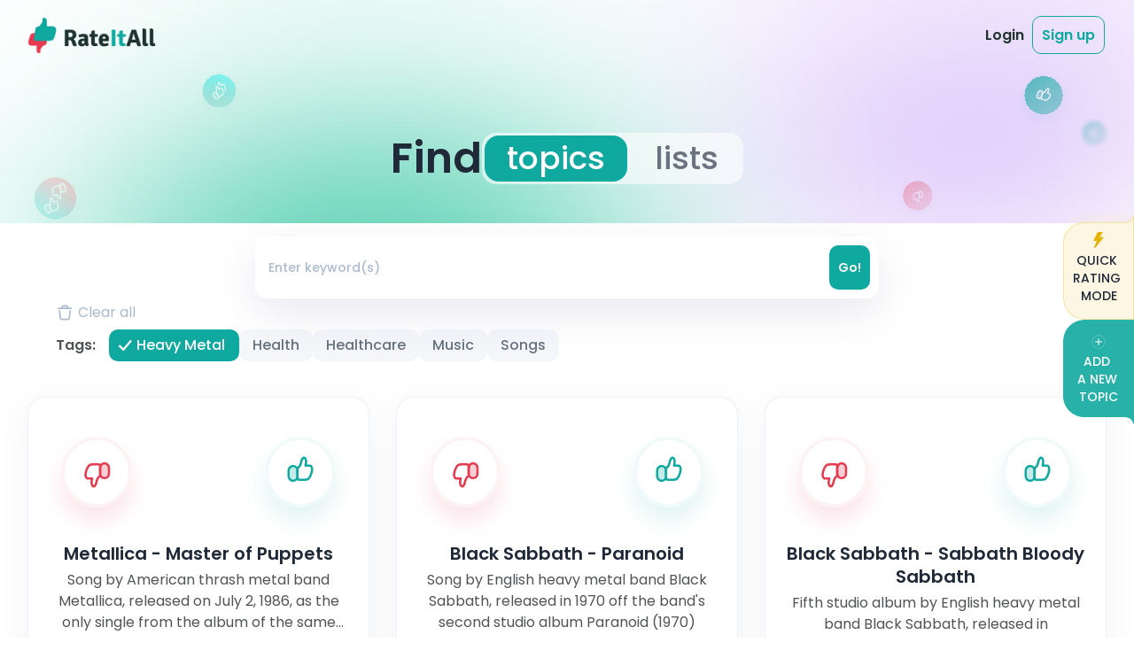

--- FILE ---
content_type: text/html;charset=utf-8
request_url: https://rateitall.com/topics?tags%5B%5D=heavy-metal
body_size: 54715
content:
<!DOCTYPE html>
<html  class="light overflow-x-hidden" lang="en">
<head><meta charset="utf-8">
<meta name="viewport" content="width=device-width, initial-scale=1">
<title>RateItAll Topics | Find Your Passion and Share Your Opinion</title>
<meta property="og:type" content="website">
<meta property="og:site:name" content="RateItAll">
<link rel="shortcut icon" href="/favicons/favicon.ico">
<link rel="apple-touch-icon" sizes="180x180" href="/favicons/apple-touch-icon.png">
<link rel="icon" type="image/png" sizes="32x32" href="/favicons/favicon-32x32.png">
<link rel="icon" type="image/png" sizes="16x16" href="/favicons/favicon-16x16.png">
<link rel="manifest" href="/favicons/site.webmanifest">
<link rel="mask-icon" href="/favicons/safari-pinned-tab.svg" color="#5bbad5">
<script id="partytown-config">partytown = { debug: false, forward: ["dataLayer.push"], lib: "/~partytown/" }</script>
<script id="partytown">/* Partytown 0.8.1 - MIT builder.io */
!function(t,e,n,i,o,r,a,s,d,c,l,p){function u(){p||(p=1,"/"==(a=(r.lib||"/~partytown/")+(r.debug?"debug/":""))[0]&&(d=e.querySelectorAll('script[type="text/partytown"]'),i!=t?i.dispatchEvent(new CustomEvent("pt1",{detail:t})):(s=setTimeout(f,1e4),e.addEventListener("pt0",w),o?h(1):n.serviceWorker?n.serviceWorker.register(a+(r.swPath||"partytown-sw.js"),{scope:a}).then((function(t){t.active?h():t.installing&&t.installing.addEventListener("statechange",(function(t){"activated"==t.target.state&&h()}))}),console.error):f())))}function h(t){c=e.createElement(t?"script":"iframe"),t||(c.style.display="block",c.style.width="0",c.style.height="0",c.style.border="0",c.style.visibility="hidden",c.setAttribute("aria-hidden",!0)),c.src=a+"partytown-"+(t?"atomics.js?v=0.8.1":"sandbox-sw.html?"+Date.now()),e.querySelector(r.sandboxParent||"body").appendChild(c)}function f(n,o){for(w(),i==t&&(r.forward||[]).map((function(e){delete t[e.split(".")[0]]})),n=0;n<d.length;n++)(o=e.createElement("script")).innerHTML=d[n].innerHTML,o.nonce=r.nonce,e.head.appendChild(o);c&&c.parentNode.removeChild(c)}function w(){clearTimeout(s)}r=t.partytown||{},i==t&&(r.forward||[]).map((function(e){l=t,e.split(".").map((function(e,n,i){l=l[i[n]]=n+1<i.length?"push"==i[n+1]?[]:l[i[n]]||{}:function(){(t._ptf=t._ptf||[]).push(i,arguments)}}))})),"complete"==e.readyState?u():(t.addEventListener("DOMContentLoaded",u),t.addEventListener("load",u))}(window,document,navigator,top,window.crossOriginIsolated);</script>
<script src="https://www.googletagmanager.com/gtm.js?id=GTM-NJDQ3X7" async type="text/partytown"></script>
<style> </style>
<link rel="canonical" href="https://rateitall.com/topics">
<meta property="og:title" content="RateItAll Topics | Find Your Passion and Share Your Opinion">
<meta name="description" content="Browse RateItAll's extensive list of topics and start rating your favorites. Find the subjects that matter to you and contribute your opinions.">
<meta property="og:description" content="Browse RateItAll's extensive list of topics and start rating your favorites. Find the subjects that matter to you and contribute your opinions.">
<meta property="og:image" content="https://rateitall.com/assets/img/seo/facebook.webp">
<meta property="og:url" content="https://rateitall.com/topics">
<meta name="twitter:title" content="RateItAll Topics | Find Your Passion and Share Your Opinion">
<meta name="twitter:description" content="Browse RateItAll's extensive list of topics and start rating your favorites. Find the subjects that matter to you and contribute your opinions.">
<meta name="twitter:image" content="https://rateitall.com/assets/img/seo/twitter.webp">
<meta name="twitter:card" content="summary_large_image">
<style>@keyframes app-modal-door-enter-44f1f2ac{0%{transform:scaleX(0)}}.app-modal-door-enter-active[data-v-44f1f2ac]{animation:app-modal-door-enter-44f1f2ac cubic-bezier(.4,0,0,1.5) both}@keyframes app-modal-door-leave-44f1f2ac{60%{transform:scaleX(.01)}to{transform:scale3d(0,1,.1)}}.app-modal-door-leave-active[data-v-44f1f2ac]{animation:app-modal-door-leave-44f1f2ac both}@keyframes app-modal-fade-enter-44f1f2ac{0%{opacity:0}}.app-modal-fade-enter-active[data-v-44f1f2ac]{animation:app-modal-fade-enter-44f1f2ac ease-in both}.app-modal-fade-leave-active[data-v-44f1f2ac]{animation:app-modal-fade-leave-44f1f2ac ease-out both}@keyframes app-modal-flip-enter-44f1f2ac{0%{transform:perspective(400px) rotateX(60deg)}70%{transform:perspective(400px) rotateX(-15deg)}to{transform:perspective(400px)}}.app-modal-flip-enter-active[data-v-44f1f2ac]{animation:app-modal-flip-enter-44f1f2ac ease-in both;backface-visibility:visible!important}@keyframes app-modal-flip-leave-44f1f2ac{0%{transform:perspective(400px)}30%{transform:perspective(400px) rotateX(-15deg)}to{transform:perspective(400px) rotateX(45deg)}}.app-modal-flip-leave-active[data-v-44f1f2ac]{animation:app-modal-flip-leave-44f1f2ac both;backface-visibility:visible!important}@keyframes app-modal-rotate-enter-44f1f2ac{0%{transform:rotate(-180deg) scale3d(.3,.3,.3)}}.app-modal-rotate-enter-active[data-v-44f1f2ac]{animation:app-modal-rotate-enter-44f1f2ac both;transform-origin:center}@keyframes app-modal-rotate-leave-44f1f2ac{to{transform:rotate(180deg) scale3d(.3,.3,.3)}}.app-modal-rotate-leave-active[data-v-44f1f2ac]{animation:app-modal-rotate-leave-44f1f2ac both;transform-origin:center}@keyframes app-modal-slideDown-enter-44f1f2ac{0%{transform:translate3d(0,-100px,0)}}.app-modal-slideDown-enter-active[data-v-44f1f2ac]{animation:app-modal-slideDown-enter-44f1f2ac cubic-bezier(.4,0,0,1.5) both}@keyframes app-modal-slideDown-leave-44f1f2ac{to{transform:translate3d(0,-100px,0)}}.app-modal-slideDown-leave-active[data-v-44f1f2ac]{animation:app-modal-slideDown-leave-44f1f2ac both}@keyframes app-modal-slideLeft-enter-44f1f2ac{0%{transform:translate3d(-150px,0,0)}}.app-modal-slideLeft-enter-active[data-v-44f1f2ac]{animation:app-modal-slideLeft-enter-44f1f2ac cubic-bezier(.4,0,0,1.5) both}@keyframes app-modal-slideLeft-leave-44f1f2ac{to{transform:translate3d(-150px,0,0)}}.app-modal-slideLeft-leave-active[data-v-44f1f2ac]{animation:app-modal-slideLeft-leave-44f1f2ac both}@keyframes app-modal-slideRight-enter-44f1f2ac{0%{transform:translate3d(150px,0,0)}}.app-modal-slideRight-enter-active[data-v-44f1f2ac]{animation:app-modal-slideRight-enter-44f1f2ac cubic-bezier(.4,0,0,1.5) both}@keyframes app-modal-slideRight-leave-44f1f2ac{to{transform:translate3d(150px,0,0)}}.app-modal-slideRight-leave-active[data-v-44f1f2ac]{animation:app-modal-slideRight-leave-44f1f2ac both}@keyframes app-modal-slideUp-enter-44f1f2ac{0%{transform:translate3d(0,100px,0)}}.app-modal-slideUp-enter-active[data-v-44f1f2ac]{animation:app-modal-slideUp-enter-44f1f2ac cubic-bezier(.4,0,0,1.5) both}@keyframes app-modal-slideUp-leave-44f1f2ac{to{transform:translate3d(0,100px,0)}}.app-modal-slideUp-leave-active[data-v-44f1f2ac]{animation:app-modal-slideUp-leave-44f1f2ac both}@keyframes app-modal-shake-enter-44f1f2ac{0%{transform:translate(5px)}10%{transform:translate(-5px)}20%{transform:translate(10px)}30%{transform:translate(-10px)}40%{transform:translate(15px)}50%{transform:translate(-15px)}60%{transform:translate(10px)}70%{transform:translate(-10px)}80%{transform:translate(5px)}90%{transform:translate(-5px)}to{transform:translate(0)}}.app-modal-shake-enter-active[data-v-44f1f2ac]{animation:app-modal-shake-enter-44f1f2ac linear}@keyframes app-modal-fade-leave-44f1f2ac{to{opacity:0}}.app-modal-shake-leave-active[data-v-44f1f2ac]{animation:app-modal-fade-leave-44f1f2ac ease-out both}@keyframes app-modal-zoom-enter-44f1f2ac{0%{transform:scale3d(.3,.3,.3)}}.app-modal-zoom-enter-active[data-v-44f1f2ac]{animation:app-modal-zoom-enter-44f1f2ac cubic-bezier(.4,0,0,1.5) both}@keyframes app-modal-zoom-leave-44f1f2ac{to{transform:scale3d(.3,.3,.3)}}.app-modal-zoom-leave-active[data-v-44f1f2ac]{animation:app-modal-zoom-leave-44f1f2ac both}.app-modal[data-v-44f1f2ac],.app-modal-mask[data-v-44f1f2ac]{height:100%;left:0;top:0;width:100%;z-index:100}.app-modal[data-v-44f1f2ac]{align-items:center;display:flex;justify-content:center;position:fixed}.app-modal-mask[data-v-44f1f2ac]{background:rgba(0,0,0,.3);position:absolute}.app-modal-body[data-v-44f1f2ac]{background:#fff;border-radius:1.5rem;box-shadow:0 1px 3px rgba(0,0,0,.2);margin:auto;padding:2.5rem;position:relative}@media screen and (min-width:768px){.app-modal-body[data-v-44f1f2ac]{min-width:28rem}}.app-modal-close[data-v-44f1f2ac]{align-items:center;background:#fff;border:1px solid var(--secondary-text-200);border-radius:50%;color:var(--secondary-text-300);display:inline-flex;height:30px;justify-content:center;position:absolute;right:20px;top:20px;width:30px;z-index:1}@media (min-width:768px){.app-modal-close[data-v-44f1f2ac]{right:30px;top:30px}}.app-modal-close[data-v-44f1f2ac]:hover{color:var(--secondary-text)}.app-modal-close-css-icon[data-v-44f1f2ac]{cursor:pointer;height:16px;position:absolute;right:16px;top:16px;width:16px;z-index:9999}.app-modal-close-css-icon[data-v-44f1f2ac]:after,.app-modal-close-css-icon[data-v-44f1f2ac]:before{background:#999;border-radius:100%;content:"";height:2px;left:0;margin-top:-1px;position:absolute;top:50%;transition:background .2s;width:100%}.app-modal-close-css-icon[data-v-44f1f2ac]:before{transform:rotate(45deg)}.app-modal-close-css-icon[data-v-44f1f2ac]:after{transform:rotate(-45deg)}.app-modal-close-css-icon[data-v-44f1f2ac]:hover:after,.app-modal-close-css-icon[data-v-44f1f2ac]:hover:before{background:#333}</style>
<style>.modal-delete[data-v-211e96be]{background-color:#fff;border-radius:30px;color:var(--primary-text);position:relative}@media (min-width:667px){.modal-delete[data-v-211e96be]{max-width:680px;width:100%}}@media (max-width:667px){.modal-delete[data-v-211e96be]{margin-left:15px;margin-right:15px}}.modal-delete__body[data-v-211e96be]{padding:0}.modal__btn-close[data-v-211e96be]{align-items:center;background:#fff;border:1px solid var(--form-border);border-radius:50%;color:var(--secondary-text-300);display:inline-flex;height:30px;justify-content:center;position:absolute;right:20px;top:20px;width:30px;z-index:1}@media (min-width:768px){.modal__btn-close[data-v-211e96be]{right:30px;top:30px}}.modal__btn-close[data-v-211e96be]:hover{color:var(--secondary-text)}.modal-delete__main[data-v-211e96be]{background-image:url(/_app/img-modal-delete.1967685e.png);background-position:calc(50% - 8px) 40px;background-repeat:no-repeat;margin-bottom:43px;padding:215px 23px 0;text-align:center}@media (-webkit-min-device-pixel-ratio:2),(min-resolution:2dppx){.modal-delete__main[data-v-211e96be]{background-image:url(/_app/img-modal-delete_2x.007b1d66.png)}}@media (min-width:667px){.modal-delete__main[data-v-211e96be]{background-position:9% 40px;margin-bottom:40px;padding-left:248px;padding-right:48px;padding-top:40px;text-align:left}}@media (min-width:768px){.modal-delete__main[data-v-211e96be]{background-position:calc(50% - 8px) 40px;padding:220px 70px 0;text-align:center}}.modal-delete__title[data-v-211e96be]{font-size:24px;font-weight:600;line-height:130%;margin-bottom:10px}@media (min-width:768px){.modal-delete__title[data-v-211e96be]{font-size:28px}}.modal-delete__text[data-v-211e96be]{color:var(--secondary-text);font-size:14px;font-weight:400;line-height:150%;margin-bottom:25px}@media (min-width:768px){.modal-delete__text[data-v-211e96be]{font-size:16px;margin-bottom:30px}}.modal-delete__btn[data-v-211e96be]{align-items:center;border-radius:14px;display:inline-flex;font-size:14px;font-weight:600;justify-content:center;line-height:130%;padding:15px 25px}@media (min-width:768px){.modal-delete__btn[data-v-211e96be]{font-size:16px;padding:15px 25px 14px}}.modal-delete__btn--delete[data-v-211e96be]{background:var(--danger);color:#fff;margin-right:10px}.modal-delete__btn--cancel[data-v-211e96be]{background-color:transparent;color:var(--secondary-text);padding:15px 0 15px 5px}.modal-delete__footer[data-v-211e96be]{background:#f5f6fa;border-radius:0 0 30px 30px;color:var(--secondary-text);font-size:12px;font-weight:400;line-height:150%;padding:17px 50px;text-align:center}@media (min-width:667px){.modal-delete__footer[data-v-211e96be]{padding:21px 50px}}@media (min-width:768px){.modal-delete__footer[data-v-211e96be]{font-size:14px;padding:24px 50px 25px}}.modal-delete__main--review[data-v-211e96be]{background-image:url(assets/img/modals/img-modal-delete-review.svg);background-position:calc(50% - 8px) 40px;margin-bottom:48px}@media (min-width:667px){.modal-delete__main--review[data-v-211e96be]{background-position:9% 40px;margin-bottom:39px;padding-right:80px}}@media (min-width:768px){.modal-delete__main--review[data-v-211e96be]{background-position:calc(50% - 8px) 40px;margin-bottom:48px;padding:220px 70px 0}}.modal__body-not-full[data-v-211e96be]{border-radius:30px;max-width:540px}@media (min-width:667px){.modal__body-not-full[data-v-211e96be]{margin-left:auto;margin-right:auto}}</style>
<style>.modal-rt-instructions[data-v-557ef1e1]{background-color:rgba(30,50,46,.4);bottom:0;display:grid;height:auto;left:0;min-height:100%;opacity:0;overflow:auto;position:fixed;right:0;top:0;visibility:hidden;width:100%}@media (min-width:768px){.modal-rt-instructions[data-v-557ef1e1]{padding:50px 13px;place-items:center}}.modal-rt-instructions--open[data-v-557ef1e1]{opacity:1;visibility:visible;z-index:100}.modal-rt-instructions--open .modal-rt-instructions__wrap[data-v-557ef1e1]{opacity:1;visibility:visible}.modal-rt-instructions__wrap[data-v-557ef1e1]{background-color:#fff;background-image:url(/_app/modal-hand.b66fa8c4.png),url(/_app/modal-bg.fb65efd8.svg);background-position:calc(100% - 15px) calc(100% + 15px),100% 100%;background-repeat:no-repeat;background-size:78px 71px,cover;padding:15px 15px 60px}@media (-webkit-min-device-pixel-ratio:2),(min-resolution:2dppx){.modal-rt-instructions__wrap[data-v-557ef1e1]{background-image:url(/_app/modal-hand_2x.2ddaacb9.png),url(/_app/modal-bg.fb65efd8.svg)}}@media (min-width:667px){.modal-rt-instructions__wrap[data-v-557ef1e1]{background-image:url(/_app/modal-hand.b66fa8c4.png),url(/_app/modal-bg-h.67f70f59.svg);background-position:calc(100% - 41px) calc(100% + 30px),100% 100%;background-size:130px 119px,cover;padding:20px 20px 40px}}@media (min-width:667px) and (-webkit-min-device-pixel-ratio:2),(min-width:667px) and (min-resolution:2dppx){.modal-rt-instructions__wrap[data-v-557ef1e1]{background-image:url(/_app/modal-hand_2x.2ddaacb9.png),url(/_app/modal-bg-h.67f70f59.svg)}}@media (min-width:768px){.modal-rt-instructions__wrap[data-v-557ef1e1]{background-image:url(/_app/modal-hand.b66fa8c4.png),url(/_app/modal-bg-tablet.1badea67.svg);background-position:calc(100% - 28px) calc(100% + 35px),100% 100%;background-size:174px 158px,cover;border-radius:30px;max-width:741px;padding:50px 39px 68px 34px;position:relative;width:100%}}@media (min-width:768px) and (-webkit-min-device-pixel-ratio:2),(min-width:768px) and (min-resolution:2dppx){.modal-rt-instructions__wrap[data-v-557ef1e1]{background-image:url(/_app/modal-hand_2x.2ddaacb9.png),url(/_app/modal-bg-tablet.1badea67.svg)}}@media (min-width:1024px){.modal-rt-instructions__wrap[data-v-557ef1e1]{background-image:url(/_app/modal-hand.b66fa8c4.png),url(/_app/modal-bg-tablet-h.a39bf2ae.svg);background-position:calc(100% - 58px) calc(100% + 35px),100% 100%;max-width:900px}}@media (min-width:1024px) and (-webkit-min-device-pixel-ratio:2),(min-width:1024px) and (min-resolution:2dppx){.modal-rt-instructions__wrap[data-v-557ef1e1]{background-image:url(/_app/modal-hand_2x.2ddaacb9.png),url(/_app/modal-bg-tablet-h.a39bf2ae.svg)}}.modal-rt-instructions__header[data-v-557ef1e1]{margin-bottom:30px}@media (min-width:667px){.modal-rt-instructions__header[data-v-557ef1e1]{margin-bottom:20px}}@media (min-width:768px){.modal-rt-instructions__header[data-v-557ef1e1]{margin-bottom:40px}}.modal-rt-instructions__btn-close[data-v-557ef1e1]{align-items:center;background-color:transparent;border:1px solid var(--form-border);border-radius:50%;color:#abbbce;display:flex;height:30px;justify-content:center;margin-bottom:15px;margin-left:auto;width:30px}.modal-rt-instructions__btn-close[data-v-557ef1e1]:hover{color:var(--primary-text)}@media (min-width:667px){.modal-rt-instructions__btn-close[data-v-557ef1e1]{position:absolute;right:20px;top:15px}}@media (min-width:768px){.modal-rt-instructions__btn-close[data-v-557ef1e1]{right:30px;top:30px}}.modal-rt-instructions__title[data-v-557ef1e1]{color:var(--primary-text);font-size:20px;font-weight:600;line-height:130%;margin:0 auto;max-width:280px;text-align:center}@media (min-width:768px){.modal-rt-instructions__title[data-v-557ef1e1]{font-size:28px;font-weight:600;line-height:130%;max-width:390px}}.modal-rt-instructions__title-special-word[data-v-557ef1e1]:after{height:calc(100% - 5px);left:2px;top:52%;width:calc(100% + 2px)}@media (min-width:768px){.modal-rt-instructions__title-special-word[data-v-557ef1e1]:after{border-radius:0 10px 0 12px;height:calc(100% - 6px);left:4px;top:4px;transform:translate(0);width:100%}}.modal-rt-instructions__content[data-v-557ef1e1]{margin:0 auto;max-width:571px}@media (min-width:768px){.modal-rt-instructions__content[data-v-557ef1e1]{max-width:100%}}@media (min-width:1024px){.modal-rt-instructions__content[data-v-557ef1e1]{max-width:690px}}.rt-instructions[data-v-557ef1e1]{color:var(--secondary-text);font-size:14px;font-weight:400;line-height:130%}@media (min-width:667px){.rt-instructions[data-v-557ef1e1]{display:grid;grid-template-columns:1fr 1fr;row-gap:15px}}@media (min-width:768px){.rt-instructions[data-v-557ef1e1]{font-size:16px;row-gap:21px}}.rt-instructions__item[data-v-557ef1e1]{align-items:center;display:flex;justify-content:flex-start;margin-bottom:10px;padding-left:15px}@media (min-width:667px){.rt-instructions__item[data-v-557ef1e1]{margin-bottom:0}}@media (min-width:768px){.rt-instructions__item[data-v-557ef1e1]{padding-left:19px}}@media (min-width:667px){.rt-instructions__item--like1[data-v-557ef1e1]{padding-left:19px}}@media (min-width:768px){.rt-instructions__item--like1[data-v-557ef1e1]{padding-left:22px}}@media (min-width:1024px){.rt-instructions__item--dislike1[data-v-557ef1e1]{margin-left:-9px}}@media (min-width:768px){.rt-instructions__item--like2x[data-v-557ef1e1]{align-self:end}.rt-instructions__item--dislike2x[data-v-557ef1e1]{align-self:start}}.rt-instructions__item--mixed[data-v-557ef1e1]{align-items:flex-start;margin-bottom:29px;padding-right:15px}@media (min-width:667px){.rt-instructions__item--mixed[data-v-557ef1e1]{align-items:center;grid-column:1/-1;margin-bottom:0;padding-left:19px;padding-right:0}}@media (min-width:768px){.rt-instructions__item--mixed[data-v-557ef1e1]{margin-bottom:10px;padding-left:22px}}.rt-instructions__item-img[data-v-557ef1e1]{margin-right:10px}@media (min-width:768px){.rt-instructions__item-img[data-v-557ef1e1]{height:50px;margin-right:15px;width:50px}}@media (min-width:1024px){.rt-instructions__item-img[data-v-557ef1e1]{margin-right:20px}}.rt-instructions__item-img--like[data-v-557ef1e1]{filter:drop-shadow(0 5.33492px 8.89154px rgba(16,169,160,.12))}.rt-instructions__item-img--dislike[data-v-557ef1e1]{filter:drop-shadow(0 5.33492px 8.89154px rgba(229,58,79,.12))}.rt-instructions__item-text--bold[data-v-557ef1e1]{color:var(--primary-text);font-weight:600}.rt-instructions__special-row[data-v-557ef1e1]{background-image:linear-gradient(180deg,hsla(0,0%,100%,.4),#f5f6fa);border-radius:20px;box-shadow:0 10px 50px rgba(0,33,63,.09);margin:15px -5px 17px;padding:5px;width:calc(100% + 10px)}.rt-instructions__special-row .rt-instructions__item[data-v-557ef1e1]{padding-right:15px}@media (min-width:768px){.rt-instructions__special-row .rt-instructions__item[data-v-557ef1e1]{padding-top:0}}@media (min-width:667px){.rt-instructions__special-row[data-v-557ef1e1]{border-radius:25px;grid-column:1/-1;margin:0 -5px}}@media (min-width:768px){.rt-instructions__special-row[data-v-557ef1e1]{padding:8px;width:calc(100% + 16px)}}.rt-instructions__special-row-wrap[data-v-557ef1e1]{background:#fff;border-radius:20px;padding:15px 0 10px}@media (min-width:667px){.rt-instructions__special-row-wrap[data-v-557ef1e1]{display:grid;grid-template-columns:1fr 146px;grid-template-rows:auto auto;padding:10px 10px 10px 0}}@media (min-width:768px){.rt-instructions__special-row-wrap[data-v-557ef1e1]{grid-template-columns:1fr 178px;row-gap:10px}}@media (min-width:1024px){.rt-instructions__special-row-wrap[data-v-557ef1e1]{grid-template-columns:1fr 190px}}.rt-instructions__hint-wrap[data-v-557ef1e1]{background:#f5f6fa;background-image:url(/_app/hint-bg.97515f85.svg);background-position:center -112px;background-size:305px 305px;border-radius:16px;line-height:150%;margin:15px 10px 0;padding:15px 23px}@media (min-width:667px){.rt-instructions__hint-wrap[data-v-557ef1e1]{background-position:calc(100% + 138px) calc(100% + 105px);grid-column:2/3;grid-row:1/3;margin:0;padding:19px 13px 18px 14px}}@media (min-width:768px){.rt-instructions__hint-wrap[data-v-557ef1e1]{background-position:calc(100% + 186px) calc(100% + 134px);background-size:409px 409px;padding:29px 20px}}@media (min-width:1024px){.rt-instructions__hint-wrap[data-v-557ef1e1]{padding:29px 26px}}.rt-instructions__btn-go[data-v-557ef1e1]{align-items:center;background-color:var(--primary-color);border-radius:10px;color:#fff;display:flex;font-size:14px;font-weight:600;justify-content:center;line-height:130%;margin:0 auto;padding:15px 25px;width:-moz-max-content;width:max-content}@media (min-width:667px){.rt-instructions__btn-go[data-v-557ef1e1]{grid-column:1/-1}}@media (min-width:768px){.rt-instructions__btn-go[data-v-557ef1e1]{border-radius:14px;font-size:16px;padding:14px 25px 15px}}</style>
<style>.app-modal-body[data-v-167b63cd]{padding:0!important}.modal[data-v-167b63cd]{display:grid;height:100%;padding:20px;place-items:center}.modal-delete-review__body[data-v-167b63cd]{background-color:#fff;background-image:url(/_app/img-modal-delete.1967685e.png);background-position:calc(50% - 8px) 40px;background-repeat:no-repeat;border-radius:30px;margin:0 auto;max-width:350px;padding:215px 23px 43px;position:relative;text-align:center;width:100%}@media (-webkit-min-device-pixel-ratio:2),(min-resolution:2dppx){.modal-delete-review__body[data-v-167b63cd]{background-image:url(/_app/img-modal-delete_2x.007b1d66.png)}}@media (min-width:667px){.modal-delete-review__body[data-v-167b63cd]{background-position:9% 40px;margin-bottom:40px;max-width:540px;padding-left:248px;padding-right:48px;padding-top:40px;text-align:left}}@media (min-width:768px){.modal-delete-review__body[data-v-167b63cd]{background-position:calc(50% - 8px) 40px;padding:220px 70px 40px;text-align:center}}.modal-delete-review__title[data-v-167b63cd]{font-size:24px;font-weight:600;line-height:1;line-height:130%;margin-bottom:.625rem;margin-left:auto;margin-right:auto;max-width:280px}@media (min-width:768px){.modal-delete-review__title[data-v-167b63cd]{font-size:28px;line-height:1;line-height:130%;max-width:380px}}.modal-delete-review__text[data-v-167b63cd]{--tw-text-opacity:1;color:rgba(102,115,127,var(--tw-text-opacity));font-size:.875rem;font-weight:400;line-height:1.25rem;line-height:150%;margin-bottom:25px}@media (min-width:768px){.modal-delete-review__text[data-v-167b63cd]{font-size:16px;margin-bottom:30px}}.btn[data-v-167b63cd]{border-radius:14px;font-size:.875rem;font-weight:600;line-height:1.25rem;line-height:130%;padding:14px 25px 15px}@media (min-width:768px){.btn[data-v-167b63cd]{font-size:16px}}.btn-cancel[data-v-167b63cd]{background-color:transparent;color:var(--secondary-text);padding:15px 0 15px 5px}.btn-warning[data-v-167b63cd]{--tw-text-opacity:1;background-color:var(--danger-500);border-radius:14px;color:rgba(255,255,255,var(--tw-text-opacity));padding:14px 25px 15px}.modal__btn-close[data-v-167b63cd]{--tw-bg-opacity:1;--tw-border-opacity:1;--tw-text-opacity:1;align-items:center;background-color:rgba(255,255,255,var(--tw-bg-opacity));border-color:rgba(213,221,231,var(--tw-border-opacity));border-radius:9999px;border-width:1px;color:rgba(171,187,206,var(--tw-text-opacity));display:flex;height:30px;justify-content:center;position:absolute;right:30px;top:30px;width:30px}.modal__btn-close[data-v-167b63cd]:hover{--tw-bg-opacity:1;--tw-text-opacity:1;background-color:rgba(102,115,127,var(--tw-bg-opacity));color:rgba(255,255,255,var(--tw-text-opacity))}</style>
<style>.modal[data-v-010b51c4]{background:rgba(30,50,46,.4);bottom:0;display:grid;height:auto;left:0;min-height:100%;opacity:0;overflow:auto;place-items:center;position:fixed;right:0;top:0;visibility:hidden;width:100%}@media (min-width:768px){.modal[data-v-010b51c4]{padding:25px 0}}.modal--mobile-full-view[data-v-010b51c4]{place-items:stretch}@media (min-width:768px){.modal--mobile-full-view[data-v-010b51c4]{place-items:center}}.modal--open[data-v-010b51c4],.modal--open .modal__body[data-v-010b51c4]{opacity:1;visibility:visible}.modal__body[data-v-010b51c4]{background:#fff;opacity:0;padding:20px 15px;position:relative;visibility:hidden}@media (min-width:667px){.modal__body[data-v-010b51c4]{max-width:680px;padding:20px 38px;width:100%}}@media (min-width:768px){.modal__body[data-v-010b51c4]{padding:35px 44px}}.modal__body-not-full[data-v-010b51c4]{border-radius:30px;margin-left:15px;margin-right:15px;max-width:540px}@media (min-width:667px){.modal__body-not-full[data-v-010b51c4]{margin-left:auto;margin-right:auto}}.modal__title[data-v-010b51c4]{color:var(--primary-text);font-size:20px;font-weight:700;line-height:30px;margin-bottom:10px;padding:0 24px;text-align:center}@media (min-width:667px){.modal__title[data-v-010b51c4]{margin-bottom:15px}}@media (min-width:768px){.modal__title[data-v-010b51c4]{font-size:30px;line-height:40px;margin-bottom:25px}}.modal__btn-close[data-v-010b51c4]{align-items:center;background:#fff;border:1px solid var(--form-border);border-radius:50%;color:var(--secondary-text-300);display:inline-flex;height:30px;justify-content:center;position:absolute;right:20px;top:20px;width:30px;z-index:1}@media (min-width:768px){.modal__btn-close[data-v-010b51c4]{right:30px;top:30px}}.modal__btn-close[data-v-010b51c4]:hover{color:var(--secondary-text)}.modal__btn-submit[data-v-010b51c4]{background:var(--primary-color);border:0;border-radius:60px;color:#fff;display:grid;font-size:15px;font-weight:700;line-height:20px;margin:0 auto;outline:0;padding:10px 35px;width:auto}@media (min-width:768px){.modal__btn-submit[data-v-010b51c4]{line-height:30px;padding:10px 42px}}.modal-add-review[data-v-010b51c4]{color:var(--secondary-text);font-size:12px;font-weight:400;line-height:150%}@media (min-width:768px){.modal-add-review[data-v-010b51c4]{font-size:16px}.modal-add-review--long-name .add-review-form__likes-btns-wrap[data-v-010b51c4]{margin-bottom:20px}.modal-add-review--long-name .add-review-form__title[data-v-010b51c4]{margin-bottom:6px}}.modal-add-review--long-name .modal-add-review__main[data-v-010b51c4]{padding-bottom:10px}@media (min-width:667px){.modal-add-review--long-name .modal-add-review__main[data-v-010b51c4]{padding-bottom:0}}@media (min-width:768px){.modal-add-review--long-name .modal-add-review__main[data-v-010b51c4]{padding-bottom:23px;padding-top:52px}}.modal-add-review--long-name .add-review-form__btn-submit[data-v-010b51c4]{margin:0 auto 15px}@media (min-width:768px){.modal-add-review--long-name .add-review-form__btn-submit[data-v-010b51c4]{margin-bottom:23px}}@screen md and lg{.modal-add-review--long-name .add-review-form__footer[data-v-010b51c4]{bottom:-4px}}@media (min-width:768px){.modal-add-review--long-name .add-review-form__text[data-v-010b51c4]{margin-top:11px}}.modal-add-review__body[data-v-010b51c4]{padding:0}@media (min-width:768px){.modal-add-review__body[data-v-010b51c4]{border-radius:30px;max-width:720px}}@media (min-width:1024px){.modal-add-review__body[data-v-010b51c4]{max-width:850px}}.modal-add-review__main[data-v-010b51c4]{background-image:url(/_app/modal-add-review-bg-m.32888123.svg);background-position:0 0;background-repeat:no-repeat;background-size:cover;display:flex;flex-direction:column;height:100%;padding:30px 15px 31px}@media (min-width:667px){.modal-add-review__main[data-v-010b51c4]{background-image:url(/_app/modal-add-review-bg-mh.e8e99628.svg);padding:21px 34px 20px}}@media (min-width:768px){.modal-add-review__main[data-v-010b51c4]{background-image:url(/_app/modal-add-review-bg-tablet.54dc3524.svg);border-radius:30px;overflow:hidden;padding:52px 60px 24px}}@media (min-width:1024px){.modal-add-review__main[data-v-010b51c4]{background-image:url(/_app/modal-add-review-bg-tablet-h.06005715.svg);padding:52px 70px 24px}}.add-review-form[data-v-010b51c4]{position:relative}.add-review-form__title[data-v-010b51c4]{color:var(--primary-text);font-size:20px;font-weight:600;line-height:130%;margin-bottom:4px;margin-left:4px;text-align:center}@media (min-width:768px){.add-review-form__title[data-v-010b51c4]{font-size:28px;margin-bottom:8px}}.add-review-form__special-word[data-v-010b51c4]:after{height:calc(100% + 1px);left:-6px;top:15px;width:calc(100% + 7px)}@media (min-width:768px){.add-review-form__special-word[data-v-010b51c4]:after{border-radius:0 10px 0 12px;left:-9px;top:20px;width:calc(100% + 10px)}}.add-review-form__topic-name[data-v-010b51c4]{color:var(--primary-text);font-size:20px;font-weight:600;line-height:130%;margin-bottom:15px;text-align:center}@media (min-width:667px){.add-review-form__topic-name[data-v-010b51c4]{margin-bottom:10px}}@media (min-width:768px){.add-review-form__topic-name[data-v-010b51c4]{font-size:28px;margin-bottom:12px}}.add-review-form__topic-name--long[data-v-010b51c4]{font-size:14px;margin:5px auto 14px;max-width:570px}@media (min-width:667px){.add-review-form__topic-name--long[data-v-010b51c4]{margin-bottom:10px;margin-top:4px}}@media (min-width:768px){.add-review-form__topic-name--long[data-v-010b51c4]{font-size:20px;margin-bottom:15px;margin-top:0;max-width:580px}}@media (min-width:1024px){.add-review-form__topic-name--long[data-v-010b51c4]{max-width:100%}}.add-review-form__likes-btns-wrap[data-v-010b51c4]{align-items:center;display:flex;gap:20px;justify-content:center;margin-bottom:20px}@media (min-width:667px){.add-review-form__likes-btns-wrap[data-v-010b51c4]{margin-bottom:15px}}@media (min-width:768px){.add-review-form__likes-btns-wrap[data-v-010b51c4]{margin-bottom:22px}}.add-review-form__btn-dislike[data-v-010b51c4],.add-review-form__btn-like[data-v-010b51c4]{height:64px;width:64px}@media (min-width:768px){.add-review-form__btn-dislike[data-v-010b51c4],.add-review-form__btn-like[data-v-010b51c4]{height:80px;width:80px}}.add-review-form__img-wrap[data-v-010b51c4]{border-radius:10px;box-shadow:0 0 0 5px hsla(0,0%,100%,.4);height:60px;position:relative;width:60px}@media (min-width:768px){.add-review-form__img-wrap[data-v-010b51c4]{height:70px;width:70px}}.add-review-form__img[data-v-010b51c4]{border-radius:10px;height:100%;left:0;-o-object-fit:cover;object-fit:cover;overflow:hidden;position:absolute;top:0;width:100%}.add-review-form__textarea-wrap[data-v-010b51c4]{position:relative;z-index:1}.add-review-form__textarea-wrap[data-v-010b51c4]:after{background:linear-gradient(180deg,#fff,hsla(0,0%,100%,0));border-radius:14px 14px 0 0;height:48px;left:0;position:absolute;top:0;width:100%;z-index:2}.add-review-form__textarea-wrap--textoverflow[data-v-010b51c4]:after{content:""}.add-review-form__textarea[data-v-010b51c4]{display:block;height:170px;padding:15px 14px}@screen md and lg{.add-review-form__textarea[data-v-010b51c4]{height:100px}}.add-review-form__text[data-v-010b51c4]{margin:11px 0 15px}@media (min-width:667px){.add-review-form__text[data-v-010b51c4]{margin:5px 0 10px}}@media (min-width:768px){.add-review-form__text[data-v-010b51c4]{margin:11px 0 24px}}.add-review-form__text-link[data-v-010b51c4]{color:var(--primary-color);font-weight:600}.add-review-form__btn-submit[data-v-010b51c4]{display:block;font-size:14px;font-weight:600;line-height:130%;margin:0 auto 20px;padding:15px 25px;width:auto}@media (min-width:667px){.add-review-form__btn-submit[data-v-010b51c4]{margin-bottom:0}}@media (min-width:768px){.add-review-form__btn-submit[data-v-010b51c4]{margin-bottom:23px;padding:16px 27px}}.add-review-form__footer[data-v-010b51c4]{text-align:center}@screen md and lg{.add-review-form__footer[data-v-010b51c4]{background:hsla(0,0%,100%,.6);border-radius:30px 0 0 0;bottom:-20px;line-height:17px;padding:16px 20px 17px 25px;position:absolute;right:-34px;text-align:left;width:190px}}@media (min-width:768px){.add-review-form__footer[data-v-010b51c4]{font-size:14px}}</style>
<style>.button-wrap[data-v-4da7dcf4]{transform:translateY(-50%)}.button-wrap[data-v-4da7dcf4] .button{font-size:.875rem;font-weight:600;line-height:1.25rem;padding:.75rem}@media (min-width:667px){.button-wrap[data-v-4da7dcf4] .button{padding-left:1rem;padding-right:1rem}}</style>
<style>.modal-social-share[data-v-2777c1f4]{--tw-bg-opacity:1;background-color:rgba(255,255,255,var(--tw-bg-opacity));border-radius:28px;color:var(--primary-text);max-width:296px;position:relative;width:100%}@media (min-width:667px){.modal-social-share[data-v-2777c1f4]{max-width:none;width:608px}}@media (min-width:768px){.modal-social-share[data-v-2777c1f4]{width:600px}}.modal-social-share__body[data-v-2777c1f4]{padding:2.5rem .75rem 1rem}@media (min-width:667px){.modal-social-share__body[data-v-2777c1f4]{padding-bottom:1.75rem;padding-left:1.5rem;padding-right:1.5rem}}.modal__btn-close[data-v-2777c1f4]{--tw-bg-opacity:1;align-items:center;background-color:rgba(255,255,255,var(--tw-bg-opacity));border-color:var(--form-border);border-radius:9999px;border-width:1px;color:var(--secondary-text-300);display:inline-flex;height:30px;justify-content:center;position:absolute;right:1.25rem;top:1.25rem;width:30px;z-index:1}.modal__btn-close[data-v-2777c1f4]:hover{color:var(--secondary-text)}@media (min-width:768px){.modal__btn-close[data-v-2777c1f4]{right:30px;top:30px}}.modal-social-share__main[data-v-2777c1f4]{background-repeat:no-repeat;text-align:center}@media (min-width:667px){.modal-social-share__main[data-v-2777c1f4]{text-align:left}}@media (min-width:768px){.modal-social-share__main[data-v-2777c1f4]{text-align:center}}.modal-social-share__title[data-v-2777c1f4]{font-size:1.5rem;font-weight:600;line-height:2rem;margin-bottom:1.75rem;padding-left:2rem;padding-right:2rem;text-align:center}@media (min-width:667px){.modal-social-share__title[data-v-2777c1f4]{padding-left:0;padding-right:0}}@media (min-width:768px){.modal-social-share__title[data-v-2777c1f4]{font-size:28px;line-height:1;line-height:2.25rem;margin-bottom:2.75rem}}.share-list[data-v-2777c1f4]{grid-column-gap:.75rem;grid-row-gap:1.5rem;-webkit-column-gap:.75rem;-moz-column-gap:.75rem;column-gap:.75rem;display:grid;grid-template-columns:1fr 1fr 1fr 1fr;justify-content:space-between;-webkit-row-gap:1.5rem;-moz-row-gap:1.5rem;row-gap:1.5rem}@media (min-width:667px){.share-list[data-v-2777c1f4]{display:flex;flex-wrap:wrap}}@media (min-width:768px){.share-list[data-v-2777c1f4]{grid-row-gap:2.5rem;display:grid;grid-template-columns:1fr 1fr 1fr 1fr;-webkit-row-gap:2.5rem;-moz-row-gap:2.5rem;row-gap:2.5rem}}.share-list__item[data-v-2777c1f4],.share-list__link[data-v-2777c1f4]{display:flex;justify-content:center}.share-list__link[data-v-2777c1f4]{grid-gap:.25rem;--circle-color:#d5dde7;align-items:center;flex-direction:column;gap:.25rem}.share-list__link[data-v-2777c1f4]:hover{--circle-color:var(--primary-color-500)}.share-list__link:hover .share-list__link-icon[data-v-2777c1f4]{--tw-text-opacity:1;color:rgba(237,249,248,var(--tw-text-opacity))}@media (min-width:768px){.share-list__link[data-v-2777c1f4] svg{height:64px;width:64px}}.share-list__link-label[data-v-2777c1f4]{font-size:.75rem;font-weight:400;line-height:1rem;line-height:1.25rem}@media (min-width:768px){.share-list__link-label[data-v-2777c1f4]{font-size:1rem;line-height:1.5rem}}.share-list__link-icon[data-v-2777c1f4]{--tw-text-opacity:1;color:rgba(255,255,255,var(--tw-text-opacity));height:52px;width:52px}@media (min-width:768px){.share-list__link-icon[data-v-2777c1f4]{height:64px;width:64px}}</style>
<style>.modal-topic-setup[data-v-8983fede]{--tw-bg-opacity:1;background-color:rgba(255,255,255,var(--tw-bg-opacity));border-radius:30px;color:var(--primary-text);margin-left:15px;margin-right:15px;position:relative}@media (min-width:667px){.modal-topic-setup[data-v-8983fede]{margin-left:auto;margin-right:auto;max-width:540px;width:100%}}.modal-topic-setup[data-v-8983fede] .button{padding:1rem 1.25rem}@media (min-width:667px){.modal-topic-setup[data-v-8983fede] .button{font-size:.875rem;line-height:1.25rem;padding-left:1.5rem;padding-right:1.5rem}}@media (min-width:768px){.modal-topic-setup[data-v-8983fede] .button{font-size:1rem;line-height:1.5rem;line-height:1.25rem;padding-left:2.75rem;padding-right:2.75rem}}.modal-topic-setup__body[data-v-8983fede]{padding:0}.modal__btn-close[data-v-8983fede]{--tw-bg-opacity:1;align-items:center;background-color:rgba(255,255,255,var(--tw-bg-opacity));border-color:var(--form-border);border-radius:9999px;border-width:1px;color:var(--secondary-text-300);display:inline-flex;height:30px;justify-content:center;position:absolute;right:1.25rem;top:1.25rem;width:30px;z-index:1}.modal__btn-close[data-v-8983fede]:hover{color:var(--secondary-text)}@media (min-width:768px){.modal__btn-close[data-v-8983fede]{right:30px;top:30px}}.modal-topic-setup__main[data-v-8983fede]{align-items:center;background-image:url(/_app/topic-added.0cfdd917.png);background-position:calc(50% - 8px) 40px;background-repeat:no-repeat;background-size:196px 152px;display:flex;flex-direction:column;padding:215px 23px 37px;text-align:center}@media (min-width:667px){.modal-topic-setup__main[data-v-8983fede]{align-items:flex-start;background-position:20px 40px;padding-block:28px 32px;padding-inline:240px 28px;text-align:left}}@media (min-width:768px){.modal-topic-setup__main[data-v-8983fede]{align-items:center;background-position:calc(50% - 8px) 40px;padding:220px 58px 52px;text-align:center}}@media (-webkit-min-device-pixel-ratio:2),(min-resolution:2dppx){.modal-topic-setup__main[data-v-8983fede]{background-image:url(/_app/topic-added_2x.823842d6.png)}}.modal-topic-setup__title[data-v-8983fede]{font-size:1.5rem;font-weight:600;line-height:2rem;margin-bottom:.5rem}@media (min-width:768px){.modal-topic-setup__title[data-v-8983fede]{font-size:28px;line-height:1;line-height:1.3;margin-bottom:.75rem}}.modal-topic-setup__text[data-v-8983fede]{--tw-text-opacity:1;color:rgba(102,115,127,var(--tw-text-opacity));font-size:.875rem;line-height:1.25rem;line-height:1.5;margin-bottom:1.25rem;max-width:254px}@media (min-width:667px){.modal-topic-setup__text[data-v-8983fede]{max-width:100%}}@media (min-width:768px){.modal-topic-setup__text[data-v-8983fede]{font-size:1rem;line-height:1.5rem;margin-bottom:1.5rem}}</style>
<style>.modal[data-v-5a2bf65e]{background:rgba(30,50,46,.4);bottom:0;display:grid;height:auto;left:0;min-height:100%;opacity:0;overflow:auto;place-items:center;position:fixed;right:0;top:0;visibility:hidden;width:100%}@media (min-width:768px){.modal[data-v-5a2bf65e]{padding:25px 0}}.modal--mobile-full-view[data-v-5a2bf65e]{place-items:stretch}@media (min-width:768px){.modal--mobile-full-view[data-v-5a2bf65e]{place-items:center}}.modal--open[data-v-5a2bf65e],.modal--open .modal__body[data-v-5a2bf65e]{opacity:1;visibility:visible}.modal__body[data-v-5a2bf65e]{background:#fff;opacity:0;padding:20px 15px;position:relative;visibility:hidden}@media (min-width:667px){.modal__body[data-v-5a2bf65e]{max-width:680px;padding:20px 38px;width:100%}}@media (min-width:768px){.modal__body[data-v-5a2bf65e]{padding:35px 44px}}.modal__body-not-full[data-v-5a2bf65e]{border-radius:30px;margin-left:15px;margin-right:15px;max-width:540px}@media (min-width:667px){.modal__body-not-full[data-v-5a2bf65e]{margin-left:auto;margin-right:auto}}.modal__title[data-v-5a2bf65e]{color:var(--primary-text);font-size:20px;font-weight:700;line-height:30px;margin-bottom:10px;padding:0 24px;text-align:center}@media (min-width:667px){.modal__title[data-v-5a2bf65e]{margin-bottom:15px}}@media (min-width:768px){.modal__title[data-v-5a2bf65e]{font-size:30px;line-height:40px;margin-bottom:25px}}.modal__btn-close[data-v-5a2bf65e]{align-items:center;background:#fff;border:1px solid var(--form-border);border-radius:50%;color:var(--secondary-text-300);display:inline-flex;height:30px;justify-content:center;position:absolute;right:20px;top:20px;width:30px;z-index:1}@media (min-width:768px){.modal__btn-close[data-v-5a2bf65e]{right:30px;top:30px}}.modal__btn-close[data-v-5a2bf65e]:hover{color:var(--secondary-text)}.modal__btn-submit[data-v-5a2bf65e]{background:var(--primary-color);border:0;border-radius:60px;color:#fff;display:grid;font-size:15px;font-weight:700;line-height:20px;margin:0 auto;outline:0;padding:10px 35px;width:auto}@media (min-width:768px){.modal__btn-submit[data-v-5a2bf65e]{line-height:30px;padding:10px 42px}}.modal-add-review[data-v-5a2bf65e]{color:var(--secondary-text);font-size:12px;font-weight:400;line-height:150%}@media (min-width:768px){.modal-add-review[data-v-5a2bf65e]{font-size:16px}}.modal-add-review__content[data-v-5a2bf65e]{grid-gap:.5rem;display:flex;flex-direction:column;gap:.5rem;justify-content:space-between;margin-top:1.25rem}@media (min-width:667px){.modal-add-review__content[data-v-5a2bf65e]{grid-gap:2rem;flex-direction:row;gap:2rem}}.modal-add-review__content img[data-v-5a2bf65e]{margin-bottom:20px;width:100%}.modal-add-review__overall-rating[data-v-5a2bf65e]{font-size:14px;line-height:1;position:relative;width:100%}@media (min-width:667px){.modal-add-review__overall-rating[data-v-5a2bf65e]{width:50%}}.modal-add-review__overall-rating p[data-v-5a2bf65e]{color:#66737f!important;font-weight:400;line-height:20px;margin-top:10px;min-height:50px}@media (min-width:768px){.modal-add-review__overall-rating p[data-v-5a2bf65e]{min-height:115px}}@media (min-width:1024px){.modal-add-review__overall-rating p[data-v-5a2bf65e]{min-height:85px}}.modal-add-review .add-review-form__overall-rating__arrow[data-v-5a2bf65e]{background-image:url(/_app/arrow-overall-rating.b2f6e212.svg);background-repeat:no-repeat;background-size:contain;height:70px;position:absolute;right:33px;top:30px;width:77px}@media (min-width:667px){.modal-add-review .add-review-form__overall-rating__arrow[data-v-5a2bf65e]{height:96px;right:42px;top:30px;width:77px}}@media (min-width:768px){.modal-add-review .add-review-form__overall-rating__arrow[data-v-5a2bf65e]{height:105px;right:5px;top:50px;width:77px}}@media (min-width:1024px){.modal-add-review .add-review-form__overall-rating__arrow[data-v-5a2bf65e]{height:121px;right:30px;top:30px;width:77px}}.modal-add-review__voting-mechanism[data-v-5a2bf65e]{font-size:14px;line-height:1;position:relative;width:100%}@media (min-width:667px){.modal-add-review__voting-mechanism[data-v-5a2bf65e]{width:50%}}.modal-add-review__voting-mechanism p[data-v-5a2bf65e]{color:#66737f!important;font-weight:400;line-height:20px;margin-top:10px;min-height:95px}@media (min-width:768px){.modal-add-review__voting-mechanism p[data-v-5a2bf65e]{min-height:115px}}@media (min-width:1024px){.modal-add-review__voting-mechanism p[data-v-5a2bf65e]{min-height:85px}}.modal-add-review .add-review-form__voting-mechanism__arrow[data-v-5a2bf65e]{background-image:url(/_app/arrow-voting-mechanism.3aa04fa2.svg);background-repeat:no-repeat;background-size:contain;height:100px;left:10%;position:absolute;top:85px;width:140px}@media (min-width:667px){.modal-add-review .add-review-form__voting-mechanism__arrow[data-v-5a2bf65e]{height:100px;right:42px;top:100px;width:100px}}@media (min-width:768px){.modal-add-review .add-review-form__voting-mechanism__arrow[data-v-5a2bf65e]{height:120px;left:8%;top:100px;width:150px}}@media (min-width:1024px){.modal-add-review .add-review-form__voting-mechanism__arrow[data-v-5a2bf65e]{height:120px;left:8%;top:80px;width:150px}}@media (min-width:768px){.modal-add-review--long-name .add-review-form__likes-btns-wrap[data-v-5a2bf65e]{margin-bottom:20px}.modal-add-review--long-name .add-review-form__title[data-v-5a2bf65e]{margin-bottom:6px}}.modal-add-review--long-name .modal-add-review__main[data-v-5a2bf65e]{padding-bottom:10px}@media (min-width:667px){.modal-add-review--long-name .modal-add-review__main[data-v-5a2bf65e]{padding-bottom:0}}@media (min-width:768px){.modal-add-review--long-name .modal-add-review__main[data-v-5a2bf65e]{padding-bottom:23px;padding-top:52px}}.modal-add-review--long-name .add-review-form__btn-submit[data-v-5a2bf65e]{margin-top:25px}@media (min-width:768px){.modal-add-review--long-name .add-review-form__btn-submit[data-v-5a2bf65e]{margin-bottom:23px;margin-top:25px}}@screen md and lg{.modal-add-review--long-name .add-review-form__footer[data-v-5a2bf65e]{bottom:-4px}}@media (min-width:768px){.modal-add-review--long-name .add-review-form__text[data-v-5a2bf65e]{margin-top:11px}}.modal-add-review__body[data-v-5a2bf65e]{padding:0}@media (min-width:768px){.modal-add-review__body[data-v-5a2bf65e]{border-radius:30px;max-width:720px}}@media (min-width:1024px){.modal-add-review__body[data-v-5a2bf65e]{max-width:992px}}.modal-add-review__main[data-v-5a2bf65e]{background-image:url(/_app/modal-add-review-bg-m.32888123.svg);background-position:0 0;background-repeat:no-repeat;background-size:cover;display:flex;flex-direction:column;height:100%;padding:30px 15px 31px}@media (min-width:667px){.modal-add-review__main[data-v-5a2bf65e]{background-image:url(/_app/modal-add-review-bg-mh.e8e99628.svg);padding:21px 34px 20px}}@media (min-width:768px){.modal-add-review__main[data-v-5a2bf65e]{background-image:url(/_app/modal-add-review-bg-tablet.54dc3524.svg);border-radius:30px;overflow:hidden;padding:52px 60px 24px}}@media (min-width:1024px){.modal-add-review__main[data-v-5a2bf65e]{background-image:url(/_app/modal-add-review-bg-tablet-h.06005715.svg);padding:52px 35px 24px}}.add-review-form[data-v-5a2bf65e]{position:relative}.add-review-form__title[data-v-5a2bf65e]{color:var(--primary-text);font-size:20px;font-weight:600;line-height:130%;margin-bottom:4px;margin-left:4px;padding:0 60px;text-align:center}@media (min-width:768px){.add-review-form__title[data-v-5a2bf65e]{font-size:28px;margin-bottom:8px}}.add-review-form__special-word[data-v-5a2bf65e]:after{height:calc(100% + 1px);left:-6px;top:15px;width:calc(100% + 7px)}@media (min-width:768px){.add-review-form__special-word[data-v-5a2bf65e]:after{border-radius:0 10px 0 12px;left:-9px;top:20px;width:calc(100% + 10px)}}.add-review-form__topic-name[data-v-5a2bf65e]{color:var(--primary-text);font-size:20px;font-weight:600;line-height:130%;margin-bottom:15px;text-align:center}@media (min-width:667px){.add-review-form__topic-name[data-v-5a2bf65e]{margin-bottom:10px}}@media (min-width:768px){.add-review-form__topic-name[data-v-5a2bf65e]{font-size:28px;margin-bottom:12px}}.add-review-form__topic-name--long[data-v-5a2bf65e]{font-size:14px;margin:5px auto 14px;max-width:570px}@media (min-width:667px){.add-review-form__topic-name--long[data-v-5a2bf65e]{margin-bottom:10px;margin-top:4px}}@media (min-width:768px){.add-review-form__topic-name--long[data-v-5a2bf65e]{font-size:20px;margin-bottom:15px;margin-top:0;max-width:580px}}@media (min-width:1024px){.add-review-form__topic-name--long[data-v-5a2bf65e]{max-width:100%}}.add-review-form__likes-btns-wrap[data-v-5a2bf65e]{align-items:center;display:flex;gap:20px;justify-content:center;margin-bottom:20px}@media (min-width:667px){.add-review-form__likes-btns-wrap[data-v-5a2bf65e]{margin-bottom:15px}}@media (min-width:768px){.add-review-form__likes-btns-wrap[data-v-5a2bf65e]{margin-bottom:22px}}.add-review-form__btn-dislike[data-v-5a2bf65e],.add-review-form__btn-like[data-v-5a2bf65e]{height:64px;width:64px}@media (min-width:768px){.add-review-form__btn-dislike[data-v-5a2bf65e],.add-review-form__btn-like[data-v-5a2bf65e]{height:80px;width:80px}}.add-review-form__img-wrap[data-v-5a2bf65e]{border-radius:10px;box-shadow:0 0 0 5px hsla(0,0%,100%,.4);height:60px;position:relative;width:60px}@media (min-width:768px){.add-review-form__img-wrap[data-v-5a2bf65e]{height:70px;width:70px}}.add-review-form__img[data-v-5a2bf65e]{border-radius:10px;height:100%;left:0;-o-object-fit:cover;object-fit:cover;overflow:hidden;position:absolute;top:0;width:100%}.add-review-form__textarea-wrap[data-v-5a2bf65e]{position:relative;z-index:1}.add-review-form__textarea-wrap[data-v-5a2bf65e]:after{background:linear-gradient(180deg,#fff,hsla(0,0%,100%,0));border-radius:14px 14px 0 0;height:48px;left:0;position:absolute;top:0;width:100%;z-index:2}.add-review-form__textarea-wrap--textoverflow[data-v-5a2bf65e]:after{content:""}.add-review-form__textarea[data-v-5a2bf65e]{display:block;height:170px;padding:15px 14px}@screen md and lg{.add-review-form__textarea[data-v-5a2bf65e]{height:100px}}.add-review-form__text[data-v-5a2bf65e]{margin:11px 0 15px}@media (min-width:667px){.add-review-form__text[data-v-5a2bf65e]{margin:5px 0 10px}}@media (min-width:768px){.add-review-form__text[data-v-5a2bf65e]{margin:11px 0 24px}}.add-review-form__text-link[data-v-5a2bf65e]{color:var(--primary-color);font-weight:600}.add-review-form__btn-submit[data-v-5a2bf65e]{display:block;font-size:14px;font-weight:600;line-height:130%;margin:20px auto;padding:15px 25px;width:auto}@media (min-width:667px){.add-review-form__btn-submit[data-v-5a2bf65e]{margin-bottom:0;margin-top:25px}}@media (min-width:768px){.add-review-form__btn-submit[data-v-5a2bf65e]{margin-bottom:23px;margin-top:25px;padding:16px 27px}}.add-review-form__footer[data-v-5a2bf65e]{color:#66737f!important;text-align:center}@screen md and lg{.add-review-form__footer[data-v-5a2bf65e]{background:hsla(0,0%,100%,.6);border-radius:30px 0 0 0;bottom:-20px;line-height:17px;padding:16px 20px 17px 25px;position:absolute;right:-34px;text-align:left;width:190px}}@media (min-width:768px){.add-review-form__footer[data-v-5a2bf65e]{font-size:14px}}</style>
<style>.modal[data-v-76a7c930]{background:rgba(30,50,46,.4);bottom:0;display:grid;height:auto;left:0;min-height:100%;opacity:0;overflow:auto;place-items:center;position:fixed;right:0;top:0;visibility:hidden;width:100%}@media (min-width:768px){.modal[data-v-76a7c930]{padding:25px 0}}.modal--mobile-full-view[data-v-76a7c930]{place-items:stretch}@media (min-width:768px){.modal--mobile-full-view[data-v-76a7c930]{place-items:center}}.modal--open[data-v-76a7c930],.modal--open .modal__body[data-v-76a7c930]{opacity:1;visibility:visible}.modal__body[data-v-76a7c930]{background:#fff;opacity:0;padding:20px 15px;position:relative;visibility:hidden}@media (min-width:667px){.modal__body[data-v-76a7c930]{max-width:680px;padding:20px 38px;width:100%}}@media (min-width:768px){.modal__body[data-v-76a7c930]{padding:35px 44px}}.modal__body-not-full[data-v-76a7c930]{border-radius:30px;margin-left:15px;margin-right:15px;max-width:540px}@media (min-width:667px){.modal__body-not-full[data-v-76a7c930]{margin-left:auto;margin-right:auto}}.modal__title[data-v-76a7c930]{color:var(--primary-text);font-size:20px;font-weight:700;line-height:30px;margin-bottom:10px;padding:0 24px;text-align:center}@media (min-width:667px){.modal__title[data-v-76a7c930]{margin-bottom:15px}}@media (min-width:768px){.modal__title[data-v-76a7c930]{font-size:30px;line-height:40px;margin-bottom:25px}}.modal__btn-close[data-v-76a7c930]{align-items:center;background:#fff;border:1px solid var(--form-border);border-radius:50%;color:var(--secondary-text-300);display:inline-flex;height:30px;justify-content:center;position:absolute;right:20px;top:20px;width:30px;z-index:1}@media (min-width:768px){.modal__btn-close[data-v-76a7c930]{right:30px;top:30px}}.modal__btn-close[data-v-76a7c930]:hover{color:var(--secondary-text)}.modal__btn-submit[data-v-76a7c930]{background:var(--primary-color);border:0;border-radius:60px;color:#fff;display:grid;font-size:15px;font-weight:700;line-height:20px;margin:0 auto;outline:0;padding:10px 35px;width:auto}@media (min-width:768px){.modal__btn-submit[data-v-76a7c930]{line-height:30px;padding:10px 42px}}.modal-add-review[data-v-76a7c930]{color:var(--secondary-text);font-size:12px;font-weight:400;line-height:150%}@media (min-width:768px){.modal-add-review[data-v-76a7c930]{font-size:16px}}.add-review-form__topics-wrapper[data-v-76a7c930]{grid-gap:.5rem;grid-gap:1rem;align-items:center;gap:.5rem;gap:1rem;margin-bottom:1.5rem;margin-top:1.25rem;max-width:572px}@media (min-width:768px){.modal-add-review--long-name .add-review-form__likes-btns-wrap[data-v-76a7c930]{margin-bottom:20px}.modal-add-review--long-name .add-review-form__title[data-v-76a7c930]{margin-bottom:6px}}.modal-add-review--long-name .modal-add-review__main[data-v-76a7c930]{padding-bottom:10px}@media (min-width:667px){.modal-add-review--long-name .modal-add-review__main[data-v-76a7c930]{padding-bottom:0}}@media (min-width:768px){.modal-add-review--long-name .modal-add-review__main[data-v-76a7c930]{padding-bottom:23px;padding-top:52px}}.modal-add-review--long-name .add-review-form__btn-submit[data-v-76a7c930]{margin:0 auto 15px}@media (min-width:768px){.modal-add-review--long-name .add-review-form__btn-submit[data-v-76a7c930]{margin-bottom:23px}}@screen md and lg{.modal-add-review--long-name .add-review-form__footer[data-v-76a7c930]{bottom:-4px}}@media (min-width:768px){.modal-add-review--long-name .add-review-form__text[data-v-76a7c930]{margin-top:11px}}.modal-add-review__body[data-v-76a7c930]{padding:0}@media (min-width:768px){.modal-add-review__body[data-v-76a7c930]{border-radius:30px;max-width:712px}}@media (min-width:1024px){.modal-add-review__body[data-v-76a7c930]{max-width:712px}}.modal-add-review__main[data-v-76a7c930]{background-image:url(/_app/modal-add-review-bg-m.32888123.svg);background-position:0 0;background-repeat:no-repeat;background-size:cover;display:flex;flex-direction:column;height:100%;padding:30px 15px 31px}@media (min-width:667px){.modal-add-review__main[data-v-76a7c930]{background-image:url(/_app/modal-add-review-bg-mh.e8e99628.svg);padding:21px 34px 20px}}@media (min-width:768px){.modal-add-review__main[data-v-76a7c930]{background-image:url(/_app/modal-add-review-bg-tablet.54dc3524.svg);border-radius:30px;overflow:hidden;padding:52px 60px 24px}}@media (min-width:1024px){.modal-add-review__main[data-v-76a7c930]{background-image:url(/_app/modal-add-review-bg-tablet-h.06005715.svg);padding:52px 70px 24px}}.add-review-form[data-v-76a7c930]{position:relative}.add-review-form__title[data-v-76a7c930]{color:var(--primary-text);font-size:20px;font-weight:600;line-height:130%;margin-bottom:4px;margin-left:4px;text-align:center}@media (min-width:768px){.add-review-form__title[data-v-76a7c930]{font-size:28px;margin-bottom:8px}}.add-review-form__special-word[data-v-76a7c930]:after{height:calc(100% + 1px);left:-6px;top:15px;width:calc(100% + 7px)}@media (min-width:768px){.add-review-form__special-word[data-v-76a7c930]:after{border-radius:0 10px 0 12px;left:-9px;top:20px;width:calc(100% + 10px)}}.add-review-form__topic-name[data-v-76a7c930]{color:var(--primary-text);font-size:20px;font-weight:600;line-height:130%;margin-bottom:15px;text-align:center}@media (min-width:667px){.add-review-form__topic-name[data-v-76a7c930]{margin-bottom:10px}}@media (min-width:768px){.add-review-form__topic-name[data-v-76a7c930]{font-size:28px;margin-bottom:12px}}.add-review-form__topic-name--long[data-v-76a7c930]{font-size:14px;margin:5px auto 14px;max-width:570px}@media (min-width:667px){.add-review-form__topic-name--long[data-v-76a7c930]{margin-bottom:10px;margin-top:4px}}@media (min-width:768px){.add-review-form__topic-name--long[data-v-76a7c930]{font-size:20px;margin-bottom:15px;margin-top:0;max-width:580px}}@media (min-width:1024px){.add-review-form__topic-name--long[data-v-76a7c930]{max-width:100%}}.add-review-form__likes-btns-wrap[data-v-76a7c930]{align-items:center;display:flex;gap:20px;justify-content:center;margin-bottom:20px}@media (min-width:667px){.add-review-form__likes-btns-wrap[data-v-76a7c930]{margin-bottom:15px}}@media (min-width:768px){.add-review-form__likes-btns-wrap[data-v-76a7c930]{margin-bottom:22px}}.add-review-form__btn-dislike[data-v-76a7c930],.add-review-form__btn-like[data-v-76a7c930]{height:64px;width:64px}@media (min-width:768px){.add-review-form__btn-dislike[data-v-76a7c930],.add-review-form__btn-like[data-v-76a7c930]{height:80px;width:80px}}.add-review-form__img-wrap[data-v-76a7c930]{border-radius:10px;box-shadow:0 0 0 5px hsla(0,0%,100%,.4);height:60px;position:relative;width:60px}@media (min-width:768px){.add-review-form__img-wrap[data-v-76a7c930]{height:70px;width:70px}}.add-review-form__img[data-v-76a7c930]{border-radius:10px;height:100%;left:0;-o-object-fit:cover;object-fit:cover;overflow:hidden;position:absolute;top:0;width:100%}.add-review-form__textarea-wrap[data-v-76a7c930]{position:relative;z-index:1}.add-review-form__textarea-wrap[data-v-76a7c930]:after{background:linear-gradient(180deg,#fff,hsla(0,0%,100%,0));border-radius:14px 14px 0 0;height:48px;left:0;position:absolute;top:0;width:100%;z-index:2}.add-review-form__textarea-wrap--textoverflow[data-v-76a7c930]:after{content:""}.add-review-form__textarea[data-v-76a7c930]{display:block;height:170px;padding:15px 14px}@screen md and lg{.add-review-form__textarea[data-v-76a7c930]{height:100px}}.add-review-form__text[data-v-76a7c930]{margin:11px 0 15px}@media (min-width:667px){.add-review-form__text[data-v-76a7c930]{margin:5px 0 10px}}@media (min-width:768px){.add-review-form__text[data-v-76a7c930]{margin:11px 0 24px}}.add-review-form__text-link[data-v-76a7c930]{color:var(--primary-color);font-weight:600}.add-review-form__btn-submit[data-v-76a7c930]{display:block;font-size:14px;font-weight:600;line-height:130%;margin:0 auto 20px;padding:15px 25px;width:auto}@media (min-width:667px){.add-review-form__btn-submit[data-v-76a7c930]{margin-bottom:0}}@media (min-width:768px){.add-review-form__btn-submit[data-v-76a7c930]{margin-bottom:23px;padding:16px 27px}}.add-review-form__footer[data-v-76a7c930]{text-align:center}@screen md and lg{.add-review-form__footer[data-v-76a7c930]{background:hsla(0,0%,100%,.6);border-radius:30px 0 0 0;bottom:-20px;line-height:17px;padding:16px 20px 17px 25px;position:absolute;right:-34px;text-align:left;width:190px}}@media (min-width:768px){.add-review-form__footer[data-v-76a7c930]{font-size:14px}}</style>
<style>.modal[data-v-e7d0ff91]{align-items:center;display:flex;justify-content:center}.modal__inner[data-v-e7d0ff91]{--tw-bg-opacity:1;background-color:rgba(255,255,255,var(--tw-bg-opacity));background-image:url(/_app/list-topic-vote-modal.004992b8.svg);background-position:top 40px center;background-repeat:no-repeat;background-size:175px 150px;border-radius:30px;height:420px;padding:215px 28px 0;position:relative;text-align:center;width:290px}@media (min-width:667px){.modal__inner[data-v-e7d0ff91]{height:444px;padding:215px 80px 0;width:540px}}.modal__close[data-v-e7d0ff91]{background-image:url("data:image/svg+xml;charset=utf-8,%3Csvg xmlns='http://www.w3.org/2000/svg' width='30' height='30' fill='none'%3E%3Cpath stroke='%23ABBBCE' stroke-linecap='round' stroke-linejoin='round' stroke-width='2' d='M18.967 18.967 11.5 11.5M11.502 18.967 18.97 11.5'/%3E%3Ccircle cx='15' cy='15' r='14.5' stroke='%23D5DDE7'/%3E%3C/svg%3E");background-position:50%;background-repeat:no-repeat;border-radius:9999px;height:2rem;position:absolute;right:1.5rem;top:1.5rem;width:2rem}.modal__txt[data-v-e7d0ff91]{margin-bottom:2rem;margin-top:1rem}.modal__btn[data-v-e7d0ff91],.modal__txt span[data-v-e7d0ff91]{font-weight:600}.modal__btn[data-v-e7d0ff91]{--tw-bg-opacity:1;--tw-text-opacity:1;align-items:center;background-color:rgba(16,169,160,var(--tw-bg-opacity));border-radius:.75rem;color:rgba(255,255,255,var(--tw-text-opacity));display:inline-flex;height:3rem;justify-content:center;padding-left:1.5rem;padding-right:1.5rem}.modal__title[data-v-e7d0ff91]{font-size:24px;font-weight:600}@media (min-width:667px){.modal__title[data-v-e7d0ff91]{font-size:28px}}</style>
<style>.modal[data-v-618e7988]{height:100%;padding:20px}.modal-delete-job__body[data-v-618e7988]{--tw-bg-opacity:1;background-color:rgba(255,255,255,var(--tw-bg-opacity));background-image:url(/_app/trash-can.0c07d925.svg);background-position:calc(50% - 8px) 40px;background-repeat:no-repeat;background-size:auto;border-radius:30px;margin-left:auto;margin-right:auto;max-width:540px;padding:220px 24px 50px;position:relative;text-align:center;width:100%}@media (min-width:667px){.modal-delete-job__body[data-v-618e7988]{padding-left:64px;padding-right:64px}}.modal-delete-job__title[data-v-618e7988]{font-size:20px;font-weight:600;line-height:1;line-height:130%;margin-bottom:.625rem;margin-left:auto;margin-right:auto;max-width:280px}@media (min-width:667px){.modal-delete-job__title[data-v-618e7988]{font-size:28px;line-height:1;line-height:130%;max-width:380px}}.modal-delete-job__text[data-v-618e7988]{--tw-text-opacity:1;color:rgba(102,115,127,var(--tw-text-opacity));font-weight:400;margin-bottom:28px}.btn[data-v-618e7988],.modal-delete-job__text[data-v-618e7988]{font-size:1rem;line-height:1.5rem}.btn[data-v-618e7988]{font-weight:600;line-height:130%}.btn[data-v-618e7988],.btn-warning[data-v-618e7988]{border-radius:14px;padding:14px 25px 15px}.btn-warning[data-v-618e7988]{--tw-text-opacity:1;background-color:var(--danger-500);color:rgba(255,255,255,var(--tw-text-opacity))}.modal__btn-close[data-v-618e7988]{--tw-bg-opacity:1;--tw-border-opacity:1;--tw-text-opacity:1;align-items:center;background-color:rgba(255,255,255,var(--tw-bg-opacity));border-color:rgba(213,221,231,var(--tw-border-opacity));border-radius:9999px;border-width:1px;color:rgba(171,187,206,var(--tw-text-opacity));display:flex;height:30px;justify-content:center;position:absolute;right:30px;top:30px;width:30px}.modal__btn-close[data-v-618e7988]:hover{--tw-bg-opacity:1;--tw-text-opacity:1;background-color:rgba(102,115,127,var(--tw-bg-opacity));color:rgba(255,255,255,var(--tw-text-opacity))}</style>
<style>.modal-delete-account__body[data-v-9578ffe1]{--tw-bg-opacity:1;background-color:rgba(255,255,255,var(--tw-bg-opacity));background-image:url(/_app/trash-can.0c07d925.svg);background-position:calc(50% - 8px) 40px;background-repeat:no-repeat;background-size:auto;border-radius:30px;margin:auto;max-width:540px;padding:220px 24px 50px;position:relative;text-align:center;width:100%}@media (min-width:667px){.modal-delete-account__body[data-v-9578ffe1]{padding-left:64px;padding-right:64px}}.modal-delete-account__title[data-v-9578ffe1]{font-size:20px;font-weight:600;line-height:1;line-height:130%;margin-bottom:.625rem;margin-left:auto;margin-right:auto;max-width:280px}@media (min-width:667px){.modal-delete-account__title[data-v-9578ffe1]{font-size:28px;line-height:1;line-height:130%;max-width:380px}}.modal-delete-account__text[data-v-9578ffe1]{--tw-text-opacity:1;color:rgba(102,115,127,var(--tw-text-opacity));font-weight:400;margin-bottom:28px}.btn[data-v-9578ffe1],.modal-delete-account__text[data-v-9578ffe1]{font-size:1rem;line-height:1.5rem}.btn[data-v-9578ffe1]{font-weight:600;line-height:130%}.btn[data-v-9578ffe1],.btn-warning[data-v-9578ffe1]{border-radius:14px;padding:14px 25px 15px}.btn-warning[data-v-9578ffe1]{--tw-text-opacity:1;background-color:var(--danger-500);color:rgba(255,255,255,var(--tw-text-opacity))}.modal__btn-close[data-v-9578ffe1]{--tw-bg-opacity:1;--tw-border-opacity:1;--tw-text-opacity:1;align-items:center;background-color:rgba(255,255,255,var(--tw-bg-opacity));border-color:rgba(213,221,231,var(--tw-border-opacity));border-radius:9999px;border-width:1px;color:rgba(171,187,206,var(--tw-text-opacity));display:flex;height:30px;justify-content:center;margin-right:30px;margin-top:30px;position:absolute;right:0;top:0;width:30px}.modal__btn-close[data-v-9578ffe1]:hover{--tw-bg-opacity:1;--tw-text-opacity:1;background-color:rgba(102,115,127,var(--tw-bg-opacity));color:rgba(255,255,255,var(--tw-text-opacity))}</style>
<style>.quick-intro[data-v-bc4bb0ec]{--tw-bg-opacity:1;background-color:rgba(255,255,255,var(--tw-bg-opacity));display:flex;flex-direction:column;height:100%;justify-content:space-between;min-height:568px;padding:1rem 1rem 1.25rem;position:relative}@media (min-width:375px) and (orientation:landscape){.quick-intro[data-v-bc4bb0ec]{display:block;min-height:375px;padding-bottom:15px;padding-left:15px;padding-right:15px}.quick-intro__cards-list[data-v-bc4bb0ec]{margin-bottom:-1.25rem;margin-top:-2.25rem}.swiper-intro__slide[data-v-bc4bb0ec]{grid-gap:.5rem;align-items:center;display:grid;gap:.5rem;grid-template-columns:auto 336px}.swiper-intro__slide>picture[data-v-bc4bb0ec]{order:2}.swiper-intro__slide .step-info[data-v-bc4bb0ec]{margin-bottom:0;padding-left:.75rem;padding-top:88px}.swiper-intro__slide .step-text[data-v-bc4bb0ec]{margin-left:5px;text-align:left}.swiper-intro__slide .step-text--sd[data-v-bc4bb0ec]{margin-left:0;margin-right:1.75rem}.swiper-intro__slide .step-text--mr[data-v-bc4bb0ec]{margin-left:0;margin-right:2.5rem}.swiper-intro__slide .step-buttons-image[data-v-bc4bb0ec]{left:4px;transform:translateX(0)}.swiper-intro__slide .step-main-img[data-v-bc4bb0ec]{max-width:100%;width:100%}}.swiper-intro__slide[data-v-bc4bb0ec]:not(.swiper-slide-active),.swiper-slide-next[data-v-bc4bb0ec],.swiper-slide-prev[data-v-bc4bb0ec]{opacity:0!important}.slider-pagination[data-v-bc4bb0ec]{grid-gap:.5rem;align-items:center;cursor:pointer;display:flex;gap:.5rem;justify-content:center}.slider-pagination[data-v-bc4bb0ec] .swiper-pagination-bullet{--tw-bg-opacity:1;--tw-bg-opacity:0.3;background-color:rgba(16,169,160,var(--tw-bg-opacity));border-radius:9999px;height:.5rem;width:.5rem}.slider-pagination[data-v-bc4bb0ec] .swiper-pagination-bullet-active{--tw-bg-opacity:1}.step-info[data-v-bc4bb0ec]{margin-bottom:1.75rem;padding-top:68px;position:relative}.step-info--last[data-v-bc4bb0ec]{margin-bottom:0;margin-top:21px;padding-top:0;text-align:center}@media (min-width:375px) and (orientation:landscape){.step-info--last[data-v-bc4bb0ec]{text-align:left}}.step-main-img[data-v-bc4bb0ec]{margin-inline:-16px;max-width:none}@media (min-width:321px){.step-main-img[data-v-bc4bb0ec]{margin-inline:auto;max-width:320px;width:100%}}.step-buttons-image[data-v-bc4bb0ec]{left:50%;transform:translateX(-50%)}.step-text[data-v-bc4bb0ec]{font-size:16px;line-height:1;line-height:28px;margin-left:auto;margin-right:auto;max-width:272px;text-align:center}.step-text--dl[data-v-bc4bb0ec]{padding-right:1.25rem}.text-mixed[data-v-bc4bb0ec]{-webkit-text-fill-color:transparent;background:linear-gradient(239deg,#e53a4f 10%,#10a9a0 90%);background-clip:text;-webkit-background-clip:text}</style>
<style>.quick-rating__card[data-v-7a5c04c2],.quick-rating__card--next[data-v-7a5c04c2]{--tw-bg-opacity:1;align-items:center;background-color:rgba(255,255,255,var(--tw-bg-opacity));border-color:rgba(171,187,206,.2);border-radius:20px;border-width:1px;box-shadow:0 8px 40px 0 rgba(0,33,63,.051);display:flex;flex-direction:column;padding-bottom:1.75rem;position:relative;text-align:center}@media (min-width:667px){.quick-rating__card[data-v-7a5c04c2],.quick-rating__card--next[data-v-7a5c04c2]{grid-gap:1rem;flex-direction:row;gap:1rem;width:428px}}@media (min-width:768px){.quick-rating__card[data-v-7a5c04c2],.quick-rating__card--next[data-v-7a5c04c2]{flex-direction:column;padding:52px 2rem;width:400px}}@media (min-width:667px) and (max-width:767px){.quick-rating__card[data-v-7a5c04c2],.quick-rating__card--next[data-v-7a5c04c2]{height:12.5rem;padding:1.25rem}}.quick-rating__card--next[data-v-7a5c04c2]{overflow:hidden;position:absolute;width:100%;z-index:30}@media (min-width:768px){.quick-rating__card--next[data-v-7a5c04c2]{display:none}}.card__rate-button[data-v-7a5c04c2]{grid-gap:1rem;align-items:center;border-radius:.75rem;display:flex;font-weight:500;gap:1rem;justify-content:flex-start;left:.75rem;min-height:52px;padding-left:1.25rem;padding-right:1.25rem;position:absolute;top:.75rem}.card__rate-button.like[data-v-7a5c04c2]{background-color:var(--primary-color)}.card__rate-button.dislike[data-v-7a5c04c2]{background-color:var(--danger)}.card__rate-button.double-like[data-v-7a5c04c2]{background:linear-gradient(67deg,#10a9a0 13.54%,#006b65 92.17%)}.card__rate-button.double-dislike[data-v-7a5c04c2]{background:linear-gradient(27deg,#8d0e0e 8.83%,#e53a4f 81.18%)}.card__rate-button.mixed-like[data-v-7a5c04c2]{background:linear-gradient(198deg,#e53a4f 11.32%,#10a9a0)}.card__rate-button .rate-action__icon[data-v-7a5c04c2]{--tw-fill-opacity:1;fill:rgba(255,255,255,var(--tw-fill-opacity))}.card__rate-button .rate-action__icon[data-v-7a5c04c2],.card__rate-button .rate-action__text[data-v-7a5c04c2]{--tw-text-opacity:1;color:rgba(255,255,255,var(--tw-text-opacity))}.animated[data-v-7a5c04c2]{transition:all .3s ease-in-out}.animated.manual[data-v-7a5c04c2]{transition-duration:.9s}.card[data-v-7a5c04c2]{font-feature-settings:"clig" off,"liga" off;flex:1 1 0%;margin-top:1rem}.card[data-v-7a5c04c2]>:not([hidden])~:not([hidden]){--tw-space-y-reverse:0;margin-bottom:calc(.25rem*var(--tw-space-y-reverse));margin-top:calc(.25rem*(1 - var(--tw-space-y-reverse)))}@media (min-width:667px){.card[data-v-7a5c04c2]{margin-top:0}}.card__image-container[data-v-7a5c04c2]{--tw-text-opacity:1;border-radius:1rem;color:rgba(240,253,250,var(--tw-text-opacity));height:176px;width:176px}@media (min-width:667px){.card__image-container[data-v-7a5c04c2]{height:160px;width:160px}}@media (min-width:768px){.card__image-container[data-v-7a5c04c2]{height:200px;width:200px}}.card__title[data-v-7a5c04c2]{font-size:1.25rem;font-weight:600;line-height:1.75rem;padding-left:1.25rem;padding-right:1.25rem;text-align:center}@media (min-width:667px){.card__title[data-v-7a5c04c2]{padding-left:0;padding-right:0}}@media (min-width:667px) and (max-width:767px){.card__title[data-v-7a5c04c2]{font-size:16px;line-height:1.5rem}}.review[data-v-7a5c04c2]{--tw-text-opacity:1;background-color:var(--primary-color);border-bottom-left-radius:20px;border-top-right-radius:20px;color:rgba(255,255,255,var(--tw-text-opacity));height:2.5rem;margin-bottom:0!important;padding:.5rem;width:2.5rem}.review__container[data-v-7a5c04c2]{align-self:flex-end}@media (min-width:667px){.review__container[data-v-7a5c04c2]{position:absolute;right:0;top:0}}@media (min-width:768px){.review__container[data-v-7a5c04c2]{display:none}}</style>
<style>.control__icon{stroke-width:3px;height:18px;width:18px}</style>
<style>.rate-action[data-v-86bcc938]{align-items:center;border-radius:9999px;cursor:pointer;display:flex;height:3.5rem;justify-content:center;position:relative;width:3.5rem}@media (min-width:768px){.rate-action[data-v-86bcc938]{border-radius:.75rem;display:block;min-height:52px;padding:3px;width:100%}}.rate-action .animated[data-v-86bcc938]{transition-duration:.15s;transition-duration:.8s;transition-property:background-color,border-color,color,fill,stroke,opacity,box-shadow,transform,filter,-webkit-backdrop-filter;transition-property:background-color,border-color,color,fill,stroke,opacity,box-shadow,transform,filter,backdrop-filter;transition-property:background-color,border-color,color,fill,stroke,opacity,box-shadow,transform,filter,backdrop-filter,-webkit-backdrop-filter;transition-property:all;transition-timing-function:cubic-bezier(.4,0,.2,1);transition-timing-function:cubic-bezier(0,0,.2,1)}.rate-action.double-like[data-v-86bcc938],.rate-action.like[data-v-86bcc938]{background:rgba(16,169,160,.06);box-shadow:0 8.533px 14.222px 0 rgba(16,169,160,.12)}.rate-action.double-like .rate-action__btn[data-v-86bcc938],.rate-action.like .rate-action__btn[data-v-86bcc938]{grid-gap:16px;gap:16px}@media (min-width:667px){.rate-action.double-like .rate-action__btn[data-v-86bcc938]:hover,.rate-action.like .rate-action__btn[data-v-86bcc938]:hover{background-color:var(--primary-color)}}@media (min-width:768px){.rate-action.double-like .rate-action__btn[data-v-86bcc938],.rate-action.like .rate-action__btn[data-v-86bcc938]{padding-left:18px}}.rate-action.double-like .rate-action__btn[data-v-86bcc938]{--tw-gradient-from:rgba(16,169,160,var(--tw-from-opacity,1));--tw-gradient-stops:var(--tw-gradient-from),var(--tw-gradient-to,hsla(0,0%,100%,0));--tw-gradient-to:rgba(0,107,101,var(--tw-to-opacity,1));grid-gap:14px;gap:14px}@media (min-width:667px){.rate-action.double-like .rate-action__btn[data-v-86bcc938]:hover{background-image:linear-gradient(to bottom left,var(--tw-gradient-stops))}}@media (min-width:768px){.rate-action.double-like .rate-action__btn[data-v-86bcc938]{padding-left:1rem}}.rate-action.dislike[data-v-86bcc938],.rate-action.double-dislike[data-v-86bcc938]{background:rgba(229,58,79,.06);box-shadow:0 9.6px 16px 0 rgba(229,58,79,.12)}.rate-action.dislike .rate-action__btn[data-v-86bcc938],.rate-action.double-dislike .rate-action__btn[data-v-86bcc938]{grid-gap:16px;gap:16px}@media (min-width:667px){.rate-action.dislike .rate-action__btn[data-v-86bcc938]:hover,.rate-action.double-dislike .rate-action__btn[data-v-86bcc938]:hover{background-color:var(--danger)}}@media (min-width:768px){.rate-action.dislike .rate-action__btn[data-v-86bcc938],.rate-action.double-dislike .rate-action__btn[data-v-86bcc938]{padding-left:18px}}.rate-action.double-dislike .rate-action__btn[data-v-86bcc938]{--tw-gradient-from:rgba(141,14,14,var(--tw-from-opacity,1));--tw-gradient-stops:var(--tw-gradient-from),var(--tw-gradient-to,hsla(0,0%,100%,0));--tw-gradient-to:rgba(229,58,79,var(--tw-to-opacity,1));grid-gap:14px;gap:14px}@media (min-width:667px){.rate-action.double-dislike .rate-action__btn[data-v-86bcc938]:hover{background-image:linear-gradient(to bottom left,var(--tw-gradient-stops))}}@media (min-width:768px){.rate-action.double-dislike .rate-action__btn[data-v-86bcc938]{padding-left:1rem}}.rate-action.mixed-like[data-v-86bcc938]{background:linear-gradient(45deg,rgba(16,169,160,.06),rgba(229,58,79,.06));box-shadow:0 8.533px 14.222px 0 rgba(16,169,160,.12)}.rate-action.mixed-like .rate-action__btn[data-v-86bcc938]{--tw-gradient-from:rgba(229,58,79,var(--tw-from-opacity,1));--tw-gradient-stops:var(--tw-gradient-from),var(--tw-gradient-to,hsla(0,0%,100%,0));--tw-gradient-to:rgba(16,169,160,var(--tw-to-opacity,1));grid-gap:.5rem;gap:.5rem}@media (min-width:667px){.rate-action.mixed-like .rate-action__btn[data-v-86bcc938]:hover{background-image:linear-gradient(to bottom left,var(--tw-gradient-stops))}}@media (min-width:768px){.rate-action.mixed-like .rate-action__btn[data-v-86bcc938]{padding-left:10px}}.rate-action__ghost[data-v-86bcc938]{display:grid;left:0;place-content:center;position:absolute;right:0;z-index:75}@media (min-width:768px){.rate-action__ghost[data-v-86bcc938]{display:none}}.rate-action__btn[data-v-86bcc938]{--tw-bg-opacity:1;align-items:center;background-color:rgba(255,255,255,var(--tw-bg-opacity));border-radius:9999px;display:flex;height:50px;justify-content:center;min-height:52px;width:50px}@media (min-width:667px){.rate-action__btn[data-v-86bcc938]:hover{--tw-fill-opacity:1;fill:rgba(255,255,255,var(--tw-fill-opacity));--tw-text-opacity:1;color:rgba(255,255,255,var(--tw-text-opacity))}}@media (min-width:768px){.rate-action__btn[data-v-86bcc938]{border-radius:.75rem;justify-content:flex-start;width:100%}}.rate-action__btn>span[data-v-86bcc938]{display:none}@media (min-width:768px){.rate-action__btn>span[data-v-86bcc938]{display:block}}.group:hover .rate-action .rate-action__text[data-v-86bcc938]{--tw-text-opacity:1;color:rgba(255,255,255,var(--tw-text-opacity))}.rate-action.active[data-v-86bcc938],.rate-action[data-v-86bcc938]:active{--tw-translate-x:0;--tw-translate-y:0;--tw-translate-z:0;--tw-rotate:0;--tw-rotate-x:0;--tw-rotate-y:0;--tw-rotate-z:0;--tw-skew-x:0;--tw-skew-y:0;--tw-scale-x:1;--tw-scale-y:1;--tw-scale-z:1;--tw-scale-x:1.1;--tw-scale-y:1.1;--tw-scale-z:1.1;bottom:.25rem;transform:translateX(var(--tw-translate-x)) translateY(var(--tw-translate-y)) translateZ(var(--tw-translate-z)) rotate(var(--tw-rotate)) rotateX(var(--tw-rotate-x)) rotateY(var(--tw-rotate-y)) rotate(var(--tw-rotate-z)) skewX(var(--tw-skew-x)) skewY(var(--tw-skew-y)) scaleX(var(--tw-scale-x)) scaleY(var(--tw-scale-y)) scaleZ(var(--tw-scale-z))}@media (min-width:768px){.rate-action.active[data-v-86bcc938],.rate-action[data-v-86bcc938]:active{--tw-scale-x:1;--tw-scale-y:1;--tw-scale-z:1;bottom:0}}.rate-action.active.double-like[data-v-86bcc938],.rate-action.active.like[data-v-86bcc938],.rate-action.double-like[data-v-86bcc938]:active,.rate-action:active.like[data-v-86bcc938]{background-color:var(--primary-color)}.rate-action.active.dislike[data-v-86bcc938],.rate-action.active.double-dislike[data-v-86bcc938],.rate-action.double-dislike[data-v-86bcc938]:active,.rate-action:active.dislike[data-v-86bcc938]{background-color:var(--danger)}.rate-action.active.double-like[data-v-86bcc938],.rate-action:active.double-like[data-v-86bcc938]{background:linear-gradient(67deg,#10a9a0 13.54%,#006b65 92.17%)}.rate-action.active.double-dislike[data-v-86bcc938],.rate-action:active.double-dislike[data-v-86bcc938]{background:linear-gradient(27deg,#8d0e0e 8.83%,#e53a4f 81.18%)}.rate-action.active.mixed-like[data-v-86bcc938],.rate-action:active.mixed-like[data-v-86bcc938]{background:linear-gradient(198deg,#e53a4f 11.32%,#10a9a0)}.rate-action.active .rate-action__btn[data-v-86bcc938],.rate-action:active .rate-action__btn[data-v-86bcc938]{--tw-text-opacity:1;background-color:transparent;color:rgba(255,255,255,var(--tw-text-opacity))}.rate-action.active .rate-action__icon[data-v-86bcc938],.rate-action:active .rate-action__icon[data-v-86bcc938]{--tw-fill-opacity:1;fill:rgba(255,255,255,var(--tw-fill-opacity));--tw-text-opacity:1;color:rgba(255,255,255,var(--tw-text-opacity))}.rate-action.active .rate-action__text[data-v-86bcc938],.rate-action:active .rate-action__text[data-v-86bcc938]{--tw-text-opacity:1;color:rgba(255,255,255,var(--tw-text-opacity))}.double-like[data-v-86bcc938],.like[data-v-86bcc938],.rate-action.double-like[data-v-86bcc938]{fill:var(--primary-color);color:var(--primary-color)}.dislike[data-v-86bcc938],.double-dislike[data-v-86bcc938],.rate-action.double-dislike[data-v-86bcc938]{fill:var(--danger);color:var(--danger)}</style>
<style>.quick-rating__slider[data-v-ea49f363]{background:url(/_app/quick-background.28d4a3db.svg);background-size:cover;height:100dvh;left:50%;padding:1rem .75rem;position:fixed;top:50%;transform:translate(-50%,-50%);width:100vw;z-index:55}.quick-rating__slider.intro__slider[data-v-ea49f363]{background:#fff;padding:0}@media (min-width:768px){.quick-rating__slider[data-v-ea49f363]{border-radius:28px;height:633px;padding:0;width:712px}}@media (min-width:1024px){.quick-rating__slider[data-v-ea49f363]{height:576px;width:808px}}@media (min-width:667px) and (max-width:767px){.quick-rating__slider[data-v-ea49f363]{background-color:transparent}}.quick-rating__slider-controls[data-v-ea49f363]{display:none}@media (min-width:667px){.quick-rating__slider-controls[data-v-ea49f363]{display:block}}@media (min-width:768px){.quick-rating__slider-controls[data-v-ea49f363]{display:none}}@media (min-width:1024px){.quick-rating__slider-controls[data-v-ea49f363]{display:block}}.quick-rating__main[data-v-ea49f363]{grid-gap:3rem;align-items:center;display:flex;flex-direction:column;gap:3rem;height:calc(100% - 86px);justify-content:flex-end;padding-bottom:1rem}@media (min-width:667px){.quick-rating__main[data-v-ea49f363]{grid-gap:0;gap:0;height:calc(100% - 46px);justify-content:space-between;padding-bottom:0}}@media (min-width:768px){.quick-rating__main[data-v-ea49f363]{flex-direction:row;height:428px!important;margin-bottom:4rem;margin-left:2.75rem;margin-right:2.75rem}}@media (min-width:1024px){.quick-rating__main[data-v-ea49f363]{height:428px!important;margin-left:92px;margin-right:92px}}.app-modal-close[data-v-ea49f363]{align-items:center;background:#fff;border:1px solid var(--secondary-text-200);border-radius:50%;color:var(--secondary-text-300);display:inline-flex;height:30px;justify-content:center;position:absolute;right:20px;top:20px;width:30px;z-index:1}@media (min-width:768px){.app-modal-close[data-v-ea49f363]{right:30px;top:30px}}.app-modal-close[data-v-ea49f363]:hover{color:var(--secondary-text)}</style>
<style>.modal-send-con-req__body[data-v-182b6225]{padding:0}.modal-send-con-req[data-v-182b6225]{--tw-bg-opacity:1;background-color:rgba(255,255,255,var(--tw-bg-opacity));background-image:url(/assets/img/modals/bg-modal-send-xs.png);background-repeat:no-repeat;background-size:cover;color:var(--primary-text);margin-left:auto;margin-right:auto;position:relative;width:100%}@media (min-width:768px){.modal-send-con-req[data-v-182b6225]{border-radius:30px;max-width:712px}}@media (width > 667px){.modal-send-con-req[data-v-182b6225]{background-image:url(/assets/img/modals/bg-modal-send-md.png)}}@media (width > 768px){.modal-send-con-req[data-v-182b6225]{background-image:url(/assets/img/modals/bg-modal-send-lg.png)}}.modal-send-con-req[data-v-182b6225] .tp-inputs-wrap__rt-input.rt-input--textarea{height:260px}@media (min-width:667px){.modal-send-con-req[data-v-182b6225] .tp-inputs-wrap__rt-input.rt-input--textarea{height:140px}}.modal__btn-close[data-v-182b6225]{--tw-bg-opacity:1;align-items:center;background-color:rgba(255,255,255,var(--tw-bg-opacity));border-color:var(--form-border);border-radius:9999px;border-width:1px;color:var(--secondary-text-300);display:inline-flex;height:30px;justify-content:center;position:absolute;right:1.25rem;top:1.25rem;width:30px;z-index:1}.modal__btn-close[data-v-182b6225]:hover{color:var(--secondary-text)}@media (min-width:768px){.modal__btn-close[data-v-182b6225]{right:30px;top:30px}}.modal-send-con-req__main[data-v-182b6225]{background-repeat:no-repeat;padding:41px 12px 47px;text-align:center}@media (min-width:667px){.modal-send-con-req__main[data-v-182b6225]{padding:21px 34px 39px;text-align:left}}@media (min-width:768px){.modal-send-con-req__main[data-v-182b6225]{border-radius:30px;overflow:hidden;padding:49px 56px 99px;text-align:center}}.modal-send-con-req__title[data-v-182b6225]{font-size:1.25rem;font-weight:600;line-height:1.75rem;margin-bottom:1.25rem;text-align:center}@media (min-width:667px){.modal-send-con-req__title[data-v-182b6225]{margin-bottom:1.5rem}}@media (min-width:768px){.modal-send-con-req__title[data-v-182b6225]{font-size:28px;line-height:1;line-height:2.25rem;margin-bottom:2.5rem}}.modal-send-con-req__special-word[data-v-182b6225]:after{height:calc(100% + 1px);left:-6px;top:15px;width:calc(100% + 7px)}@media (min-width:768px){.modal-send-con-req__special-word[data-v-182b6225]:after{border-radius:0 10px 0 12px;left:-9px;top:20px;width:calc(100% + 10px)}}.modal-send-con-req__text[data-v-182b6225]{color:var(--secondary-text);font-size:.875rem;line-height:1.25rem;margin-bottom:1.75rem;margin-top:.5rem;text-align:left}@media (min-width:768px){.modal-send-con-req__text[data-v-182b6225]{font-size:1rem;line-height:1.5rem;margin-bottom:2.5rem;margin-top:1.25rem}}.modal-send-con-req__btn[data-v-182b6225]{align-items:center;border-radius:.75rem;display:inline-flex;font-weight:600;justify-content:center;padding:1rem 2.25rem}@media (min-width:768px){.modal-send-con-req__btn[data-v-182b6225]{border-radius:1rem;padding:1rem 2.75rem}}.modal-send-con-req__btn[data-v-182b6225] span{font-size:.875rem;line-height:1.25rem;line-height:1rem}@media (min-width:768px){.modal-send-con-req__btn[data-v-182b6225] span{font-size:1rem;line-height:1.5rem;line-height:1.25rem}}</style>
<style>.add-new-topic-btn{background-color:transparent;background-image:url("data:image/svg+xml;charset=utf-8,%3Csvg xmlns='http://www.w3.org/2000/svg' width='52' height='81' fill='none'%3E%3Cpath fill='%2310A9A0' fill-opacity='.9' fill-rule='evenodd' d='M12 0C5.373 0 0 5.373 0 12v48c0 6.627 5.373 12 12 12H39.973c.813.005 6.087.13 8.56 2.5 1.989 1.904 3.468 6.5 3.468 6.5v-9L52 0H12Z' clip-rule='evenodd'/%3E%3C/svg%3E");background-repeat:no-repeat;background-size:cover;border-radius:24px 0 0 24px}@media (min-width:768px){.add-new-topic-btn{background-image:url("data:image/svg+xml;charset=utf-8,%3Csvg xmlns='http://www.w3.org/2000/svg' width='80' height='119' fill='none'%3E%3Cpath fill='%2310A9A0' fill-opacity='.9' fill-rule='evenodd' d='M24 0C10.745 0 0 10.745 0 24v62c0 13.255 10.745 24 24 24h43.973c.813.005 6.087.131 8.561 2.5 1.988 1.904 3.467 6.5 3.467 6.5v-9L80 0H24Z' clip-rule='evenodd'/%3E%3C/svg%3E")}}.add-new-topic-btn__icon{background-image:url("data:image/svg+xml;charset=utf-8,%3Csvg xmlns='http://www.w3.org/2000/svg' width='16' height='16' fill='none'%3E%3Crect width='15.111' height='15.111' x='.444' y='.444' stroke='%23fff' stroke-opacity='.3' stroke-width='.889' rx='7.556'/%3E%3Cpath stroke='%23fff' stroke-linecap='round' stroke-linejoin='round' stroke-width='1.119' d='M8 11.374V4.619M4.624 7.998h6.755'/%3E%3C/svg%3E");background-position:50%;background-repeat:no-repeat}.quick-rating-button{background-color:transparent;background-image:url(/_app/bg-button.d662f078.svg);background-repeat:no-repeat;background-size:cover;border-radius:24px 0 0 24px}.quick-rating-button__icon{background-image:url("data:image/svg+xml;charset=utf-8,%3Csvg xmlns='http://www.w3.org/2000/svg' width='12' height='12' fill='none'%3E%3Cpath fill='%23E4B200' d='M9.381 4.116A.2.2 0 0 0 9.201 4H6.83L9.168.307A.2.2 0 0 0 9 0H5.8a.2.2 0 0 0-.179.11l-3 6a.2.2 0 0 0 .18.29h2.056l-2.241 5.322a.2.2 0 0 0 .337.207l6.4-7.6a.2.2 0 0 0 .028-.213Z'/%3E%3C/svg%3E");background-position:50%;background-repeat:no-repeat}@media (min-width:768px){.quick-rating-button__icon{background-image:url("data:image/svg+xml;charset=utf-8,%3Csvg xmlns='http://www.w3.org/2000/svg' width='20' height='20' fill='none'%3E%3Cpath fill='%23E4B200' d='M15.636 6.86a.333.333 0 0 0-.302-.193h-3.95L15.281.512A.333.333 0 0 0 15 0H9.667a.334.334 0 0 0-.299.184l-5 10a.333.333 0 0 0 .299.483h3.427l-3.735 8.87a.334.334 0 0 0 .563.345L15.588 7.215a.334.334 0 0 0 .048-.356Z'/%3E%3C/svg%3E")}}</style>
<style>.css-tabs[data-v-a2b63787]{--padding:3px;--tabs-gap:0;--tw-bg-opacity:0.6;align-items:center;background-color:rgba(255,255,255,var(--tw-bg-opacity));display:inline-flex;gap:var(--tabs-gap);grid-template-columns:repeat(auto-fit,minmax(auto,auto));position:relative}@media (min-width:theme("screens.lg")){.css-tabs[data-v-a2b63787]{border-radius:1.5rem}}.css-tabs--border[data-v-a2b63787]{--tw-border-opacity:1;border-color:rgba(229,231,235,var(--tw-border-opacity));border-width:1px}.css-tabs--medium[data-v-a2b63787]{border-radius:.75rem}.css-tabs--large[data-v-a2b63787]{border-radius:1rem}.tab[data-v-a2b63787]{-webkit-tap-highlight-color:transparent;--tw-text-opacity:1;border-radius:10px;color:rgba(107,114,128,var(--tw-text-opacity));cursor:pointer;flex:1 1 auto;margin:0 var(--padding);padding:1px 25px;position:relative;text-align:center;transition:color .3s ease 0s;z-index:10}.tab[active=true][data-v-a2b63787]{--tw-text-opacity:1;color:rgba(255,255,255,var(--tw-text-opacity))}.tab[data-v-a2b63787]:hover:not([active=true]){text-align:center}@media (min-width:theme("screens.lg")){.tab[data-v-a2b63787]{border-radius:1rem}}.tab--medium[data-v-a2b63787]{font-size:16px;font-weight:400;height:48px;line-height:21px}.tab--large[data-v-a2b63787]{font-size:20px;font-weight:500;height:47px;line-height:28px}@media (min-width:768px){.tab--large[data-v-a2b63787]{font-size:36px;height:58px;line-height:52px}}.css-tabs__active-bg[data-v-a2b63787]{background-color:var(--primary-color);height:calc(100% - var(--padding, 0)*2);margin:0;position:absolute;transition:all .3s ease-in-out 0s;width:auto;z-index:1}.css-tabs--medium .css-tabs__active-bg[data-v-a2b63787]{border-radius:.75rem}@media (min-width:theme("screens.lg")){.css-tabs--medium .css-tabs__active-bg[data-v-a2b63787]{border-radius:1rem}}.css-tabs--large .css-tabs__active-bg[data-v-a2b63787]{border-radius:1rem}@media (min-width:theme("screens.lg")){.css-tabs--large .css-tabs__active-bg[data-v-a2b63787]{border-radius:1rem}}</style>
<style>.rating-hero__container[data-v-35257ad7]{display:flex;margin-top:.75rem;text-align:center}@media (min-width:768px){.rating-hero__container[data-v-35257ad7]{margin-top:2.5rem}}.rating-hero__title[data-v-35257ad7]{grid-gap:.75rem;align-items:center;display:flex;font-size:24px;font-weight:600;gap:.75rem;margin:0 auto 28px}@media (min-width:768px){.rating-hero__title[data-v-35257ad7]{font-size:48px}}</style>
<style>.fade-enter-active[data-v-9394156b],.fade-leave-active[data-v-9394156b]{transition:opacity .5s ease}.fade-enter-from[data-v-9394156b],.fade-leave-to[data-v-9394156b]{opacity:0}.list-complete-item[data-v-9394156b],.list-complete-move[data-v-9394156b]{transition:all .4s ease-in}.list-complete-enter-from[data-v-9394156b],.list-complete-leave-to[data-v-9394156b]{opacity:0}.list-complete-leave-active[data-v-9394156b]{position:absolute}.rt-tags-form[data-v-9394156b]{font-size:14px;font-weight:400;line-height:130%}@media (min-width:768px){.rt-tags-form[data-v-9394156b]{font-size:16px}}@media (min-width:1024px){.rt-tags-form__container[data-v-9394156b]{padding:0 32px}}@media (min-width:1340px){.rt-tags-form__container[data-v-9394156b]{padding:0 30px}}.rt-tags-form__clear-btn[data-v-9394156b]{align-items:center;background-color:transparent;border:0;color:var(--secondary-text-300);-moz-column-gap:5px;column-gap:5px;display:grid;font-size:14px;grid-template-columns:min-content auto;justify-content:flex-start;line-height:18px;margin-bottom:15px;margin-top:-5px;outline:0;position:absolute}.rt-tags-form__clear-btn[data-v-9394156b]:hover{color:var(--primary-color)}@media (min-width:768px){.rt-tags-form__clear-btn[data-v-9394156b]{font-size:16px;line-height:21px;margin-bottom:20px;margin-top:-10px}}@media (min-width:1340px){.rt-tags-form__clear-btn[data-v-9394156b]{margin-bottom:11px}}@media (min-width:768px){.rt-tags-form__clear-btn-icon[data-v-9394156b]{height:18px;width:18px}}.rt-tags-form__tags-list-wrap[data-v-9394156b]{align-items:center;display:flex;justify-content:flex-start;padding-top:20px}@media (min-width:1340px){.rt-tags-form__tags-list-wrap--mb65[data-v-9394156b]{margin-bottom:65px}}.rt-tags-form__title[data-v-9394156b]{align-self:flex-start;color:var(--secondary-text);font-size:14px;font-weight:600;line-height:34px;margin-right:10px}@media (min-width:768px){.rt-tags-form__title[data-v-9394156b]{font-size:16px;line-height:36px;margin-right:15px}}.rt-tags-list[data-v-9394156b]{align-items:center;border-radius:10px;display:flex;flex-wrap:nowrap;flex-wrap:wrap;gap:8px;justify-content:flex-start}@media (min-width:768px){.rt-tags-list[data-v-9394156b]{gap:10px}}.rt-tags-list__tag-load[data-v-9394156b]{align-items:flex-end;background-color:var(--primary-color-20);border-radius:10px;color:var(--secondary-text);display:inline-block;display:flex;font-weight:500;height:34px;justify-content:center;line-height:14px;padding:10px 12px;text-align:center;width:35px}@media (min-width:768px){.rt-tags-list__tag-load[data-v-9394156b]{height:36px;padding:10px 15px;width:42px}}.rt-tags-form__btn-add-tag[data-v-9394156b],.rt-tags-form__btn-remove-tag[data-v-9394156b]{border-radius:10px;flex:0 0 34px;height:34px;width:34px}.rt-tags-form__btn-add-tag .rt-btn-counter__icon[data-v-9394156b],.rt-tags-form__btn-remove-tag .rt-btn-counter__icon[data-v-9394156b]{height:14px;width:14px}@media (min-width:768px){.rt-tags-form__btn-add-tag[data-v-9394156b],.rt-tags-form__btn-remove-tag[data-v-9394156b]{flex-basis:36px;height:36px;width:36px}.rt-tags-form__btn-add-tag .rt-btn-counter__icon[data-v-9394156b],.rt-tags-form__btn-remove-tag .rt-btn-counter__icon[data-v-9394156b]{height:15px;width:15px}}</style>
<style>.filter-settings{color:var(--secondary-text);font-size:14px;font-weight:400;line-height:130%;position:relative}@media (min-width:1340px){.filter-settings{font-size:16px}}.filter-settings__mobile-btn{--tw-text-opacity:1;align-items:center;background-color:#fff;border:0;border-radius:10px;box-shadow:0 16px 50px rgba(0,33,63,.09);color:rgba(171,187,206,var(--tw-text-opacity));display:inline-flex;height:54px;justify-content:center;outline:0;padding:10px;position:relative;width:54px;z-index:1}@media (min-width:768px){.filter-settings__mobile-btn{display:none}}</style>
<style>.rt-filter-form.active .rt-filter-form__search-wrap{margin:initial;max-width:100%}.rt-filter-form.active .rt-filter-form__top{align-items:center;display:flex;gap:6px}@media (min-width:768px){.rt-filter-form.active .rt-filter-form__top{gap:10px}}@media (min-width:1024px){.rt-filter-form__container{padding:0 32px}}@media (min-width:1340px){.rt-filter-form__container{padding:0 30px}}@media (min-width:768px){.rt-filter-form__filter-settings{flex:0 0 338px}}</style>
<style>.rt-instructions-popup__text{font-weight:400!important;margin-bottom:30px;text-align:left}@media (min-width:1024px){.rt-instructions-popup__text{margin-bottom:18px}}.rt-instructions-popup__text--bold{font-weight:600}.rt-instructions-popup__link{color:var(--color-yellow);cursor:pointer;font-weight:600}.rt-instructions-popup__link:hover{text-decoration:underline}.rt-instructions-popup__btn-close--like{background-color:var(--primary-color)}.rt-instructions-popup__btn-close--like:hover{background-color:#fff;color:var(--primary-color)}.rt-instructions-popup__btn-close--dislike{background-color:var(--danger)}.rt-instructions-popup__btn-close--dislike:hover{background-color:#fff;color:var(--danger)}.rt-instructions-popup__btn-close{align-items:center;border:1px solid #fff;border-radius:14px;color:#fff;display:flex;font-size:14px;font-weight:600;justify-content:center;line-height:16px;margin-left:auto;padding:15px 24px}@media (min-width:1024px){.rt-instructions-popup__btn-close{font-size:16px;margin:0 auto;padding-bottom:16px;padding-top:16px}}</style>
<style>@media (min-width:1024px){.rtp-card--no-img .rtp-card__top[data-v-098199da]{gap:19px}}.rtp-card__wrap[data-v-098199da]{background-color:#fff;border:1px solid rgba(171,187,206,.2);border-radius:20px;box-shadow:0 8px 40px rgba(0,33,63,.05);display:flex;flex-direction:column;min-height:290px;padding:24px 15px 19px;position:relative}@media (min-width:667px){.rtp-card__wrap[data-v-098199da]{padding:24px 15px 20px}}@media (min-width:768px){.rtp-card__wrap[data-v-098199da]{min-height:340px;padding:29px 20px 20px}}@media (min-width:1024px){.rtp-card__wrap[data-v-098199da]{padding-left:24px;padding-right:24px}}.rtp-card__top[data-v-098199da]{align-items:center;display:grid;gap:10px;grid-template-areas:"left mid right";grid-template-columns:repeat(3,auto);justify-content:center;margin-bottom:17px;min-height:90px}.rtp-card__top .rt-button-like .rt-button-like__icon[data-v-098199da]{height:24px;width:24px}@media (min-width:768px){.rtp-card__top .rt-button-like .rt-button-like__icon[data-v-098199da]{height:30px;width:30px}}@media (min-width:667px){.rtp-card__top[data-v-098199da]{margin-bottom:15px}}@media (min-width:768px){.rtp-card__top[data-v-098199da]{gap:20px;margin-bottom:24px;min-height:110px}}.rtp-card__top .btnlike[data-v-098199da]{--btn-size:70px}@media (min-width:768px){.rtp-card__top .btnlike[data-v-098199da]{--btn-size:80px}}.rtp-card__top .rtp-card__btn-like[data-v-098199da]{grid-area:right}.rtp-card__top .rtp-card__btn-dislike[data-v-098199da]{grid-area:left}.rtp-card__img-wrap[data-v-098199da]{aspect-ratio:1/1;border-radius:10px;grid-area:mid;position:relative;width:90px}@media (min-width:768px){.rtp-card__img-wrap[data-v-098199da]{width:110px}}.rtp-card__img[data-v-098199da]{border-radius:10px;height:100%;left:0;-o-object-fit:cover;object-fit:cover;position:absolute;top:0;width:100%}.rtp-card__text-wrap[data-v-098199da]{margin-bottom:18px;text-align:center}.rtp-card__title[data-v-098199da]{font-size:16px;font-weight:600;line-height:130%;margin-bottom:3px}@media (min-width:768px){.rtp-card__title[data-v-098199da]{font-size:20px;margin-bottom:5px}}.rtp-card__text[data-v-098199da]{-webkit-line-clamp:2;-webkit-box-orient:vertical;color:var(--secondary-text);display:-webkit-box;font-size:13px;font-weight:400;line-height:150%;overflow:hidden;text-overflow:ellipsis}@media (min-width:768px){.rtp-card__text[data-v-098199da]{-webkit-line-clamp:3;font-size:16px}}.rtp-card__popup-content[data-v-098199da]{border-radius:20px;color:#fff;padding:15px 0}.rtp-card__popup-content-link[data-v-098199da]{align-items:center;border-radius:12px;display:grid;gap:8px;grid-template-columns:min-content auto;justify-content:left;padding:10px 15px;width:100%}.rtp-card__popup-content-link[data-v-098199da]:hover{background-color:hsla(0,0%,100%,.1)}.rtp-card__rt-instructions-popup[data-v-098199da]{background-position:31px 96px;background-position:31px calc(100% - 25px);background-repeat:no-repeat;background-size:48px 73px;border-radius:30px;color:#fff;font-size:14px;font-weight:400;line-height:130%;padding:25px 31px 36px;width:290px;z-index:2}.rtp-card__rt-instructions-popup--like[data-v-098199da]{background-image:url(/_app/faq-popup-decor.2d79825b.svg)}.rtp-card__rt-instructions-popup--dislike[data-v-098199da]{background-image:url(/_app/faq-popup-decor-dislike.891b3183.svg)}.rtp-card__rt-instructions-popup.hidden[data-v-098199da]{opacity:0;visibility:hidden}@media (min-width:1024px){.rtp-card__rt-instructions-popup[data-v-098199da]{background-position:30px 49px;background-size:63px 98px;font-size:16px;left:19px;padding:32px 40px 30px 108px;top:-169px;width:406px}.rtp-card__rt-instructions-popup--dislike[data-v-098199da]{width:423px!important}}</style>
<style>@media (min-width:667px){.rt-main-list__if-list-empty[data-v-36d6af71]{margin-top:60px}}@media (min-width:767px){.rt-main-list__if-list-empty[data-v-36d6af71]{margin-top:110px}}.if-list-empty[data-v-36d6af71]{align-items:start;color:#1e322e;display:grid;font-size:14px;font-weight:600;grid-template-areas:"img" "text";justify-content:center;justify-items:center;line-height:130%;margin:2rem auto 0;text-align:center}@media (min-width:667px){.if-list-empty[data-v-36d6af71]{align-content:center;align-items:start;-moz-column-gap:37px;column-gap:37px;grid-template-areas:"img text";grid-template-columns:auto auto;justify-content:center;justify-items:start;margin-top:3rem;text-align:left}}@media (min-width:767px){.if-list-empty[data-v-36d6af71]{-moz-column-gap:99px;column-gap:99px;font-size:16px;justify-content:center;margin-top:4rem}}@media (min-width:1340px){.if-list-empty[data-v-36d6af71]{-moz-column-gap:107px;column-gap:107px;margin-top:5rem}}@media (min-width:667px){.if-list-empty .if-list-empty__title[data-v-36d6af71]{align-self:end}}.if-list-empty__img-wrap[data-v-36d6af71]{grid-area:img;height:100px;position:relative;width:90px}@media (min-width:667px){.if-list-empty__img-wrap[data-v-36d6af71]{height:158px;width:141px}}@media (min-width:767px){.if-list-empty__img-wrap[data-v-36d6af71]{height:240px;width:215px}}.if-list-empty__img[data-v-36d6af71]{height:123px;left:41%;max-width:none;position:absolute;top:44%;transform:translate(-50%,-50%);width:123px}@media (min-width:667px){.if-list-empty__img[data-v-36d6af71]{height:190px;left:40%;width:190px}}@media (min-width:767px){.if-list-empty__img[data-v-36d6af71]{height:288px;left:40%;top:41%;width:288px}}@media (min-width:1340px){.if-list-empty__img[data-v-36d6af71]{left:44%;top:42%}}.if-list-empty__title[data-v-36d6af71]{font-size:20px;font-weight:600;margin-bottom:9px}@media (min-width:767px){.if-list-empty__title[data-v-36d6af71]{font-size:28px;grid-row:2/3;margin-bottom:20px}}@media (min-width:1340px){.if-list-empty__title[data-v-36d6af71]{margin-bottom:22px}}.if-list-empty__text[data-v-36d6af71]{font-weight:400;margin-bottom:15px}@media (min-width:767px){.if-list-empty__text[data-v-36d6af71]{grid-row:3/4;margin-bottom:25px}}.if-list-empty__new-topic-link[data-v-36d6af71]{align-items:center;background-color:#10a9a0;border-radius:10px;color:#fff;display:inline-flex;justify-content:center;padding:15px 25px}@media (min-width:767px){.if-list-empty__new-topic-link[data-v-36d6af71]{border-radius:14px;grid-row:4/5;padding-top:14px}}</style>
<style>.topic__list[data-v-908e2ac0]{align-items:start;display:grid;gap:20px;grid-template-columns:repeat(auto-fill,290px);justify-content:center}@media (min-width:667px){.topic__list[data-v-908e2ac0]{gap:30px}}@media (min-width:768px){.topic__list[data-v-908e2ac0]{gap:20px;grid-template-columns:repeat(auto-fill,350px)}}@media (min-width:1024px){.topic__list[data-v-908e2ac0]{gap:30px;grid-template-columns:repeat(auto-fill,386px)}}.grid-all-cols[data-v-908e2ac0]{grid-column:1/-1}@media (min-width:768px){.topic-list-wrapper .title_special_word[data-v-908e2ac0]:after{height:calc(100% + 1px)}}</style>
<style>.fade-enter-active[data-v-d03b9187],.fade-leave-active[data-v-d03b9187]{transition:opacity .5s ease}.fade-enter-from[data-v-d03b9187],.fade-leave-to[data-v-d03b9187]{opacity:0}.list-complete-item[data-v-d03b9187],.list-complete-move[data-v-d03b9187]{transition:all .4s ease-in}.list-complete-enter-from[data-v-d03b9187],.list-complete-leave-to[data-v-d03b9187]{opacity:0}.list-complete-leave-active[data-v-d03b9187]{position:absolute}.rt-tags-form[data-v-d03b9187]{font-size:14px;font-weight:400;line-height:130%}@media (min-width:768px){.rt-tags-form[data-v-d03b9187]{font-size:16px}}@media (min-width:1024px){.rt-tags-form__container[data-v-d03b9187]{padding:0 32px}}@media (min-width:1340px){.rt-tags-form__container[data-v-d03b9187]{padding:0 30px}}.rt-tags-form__clear-btn[data-v-d03b9187]{align-items:center;background-color:transparent;border:0;color:var(--secondary-text-300);-moz-column-gap:5px;column-gap:5px;display:grid;font-size:14px;grid-template-columns:min-content auto;justify-content:flex-start;line-height:18px;margin-bottom:15px;margin-top:-5px;outline:0;position:absolute}.rt-tags-form__clear-btn[data-v-d03b9187]:hover{color:var(--primary-color)}@media (min-width:768px){.rt-tags-form__clear-btn[data-v-d03b9187]{font-size:16px;line-height:21px;margin-bottom:20px;margin-top:-10px}}@media (min-width:1340px){.rt-tags-form__clear-btn[data-v-d03b9187]{margin-bottom:11px}}@media (min-width:768px){.rt-tags-form__clear-btn-icon[data-v-d03b9187]{height:18px;width:18px}}.rt-tags-form__tags-list-wrap[data-v-d03b9187]{align-items:center;display:flex;justify-content:flex-start;padding-top:20px}@media (min-width:1340px){.rt-tags-form__tags-list-wrap--mb65[data-v-d03b9187]{margin-bottom:65px}}.rt-tags-form__title[data-v-d03b9187]{align-self:flex-start;color:var(--secondary-text);font-size:14px;font-weight:600;line-height:34px;margin-right:10px}@media (min-width:768px){.rt-tags-form__title[data-v-d03b9187]{font-size:16px;line-height:36px;margin-right:15px}}.rt-tags-list[data-v-d03b9187]{align-items:center;border-radius:10px;display:flex;flex-wrap:nowrap;flex-wrap:wrap;gap:8px;justify-content:flex-start}@media (min-width:768px){.rt-tags-list[data-v-d03b9187]{gap:10px}}.rt-tags-list__tag-load[data-v-d03b9187]{align-items:flex-end;background-color:var(--primary-color-20);border-radius:10px;color:var(--secondary-text);display:inline-block;display:flex;font-weight:500;height:34px;justify-content:center;line-height:14px;padding:10px 12px;text-align:center;width:35px}@media (min-width:768px){.rt-tags-list__tag-load[data-v-d03b9187]{height:36px;padding:10px 15px;width:42px}}.rt-tags-form__btn-add-tag[data-v-d03b9187],.rt-tags-form__btn-remove-tag[data-v-d03b9187]{border-radius:10px;flex:0 0 34px;height:34px;width:34px}.rt-tags-form__btn-add-tag .rt-btn-counter__icon[data-v-d03b9187],.rt-tags-form__btn-remove-tag .rt-btn-counter__icon[data-v-d03b9187]{height:14px;width:14px}@media (min-width:768px){.rt-tags-form__btn-add-tag[data-v-d03b9187],.rt-tags-form__btn-remove-tag[data-v-d03b9187]{flex-basis:36px;height:36px;width:36px}.rt-tags-form__btn-add-tag .rt-btn-counter__icon[data-v-d03b9187],.rt-tags-form__btn-remove-tag .rt-btn-counter__icon[data-v-d03b9187]{height:15px;width:15px}}</style>
<style>.card-search-item[data-v-90b9d987]{--tw-bg-opacity:1;--tw-border-opacity:1;grid-gap:.5rem;background-color:rgba(255,255,255,var(--tw-bg-opacity));border:1px solid rgba(171,187,206,.2);border-radius:1.5rem;box-shadow:0 8px 40px 0 rgba(0,33,63,.05);cursor:pointer;display:flex;flex-direction:column;gap:.5rem;padding:1rem;position:relative;width:100%}.card-search-item h4[data-v-90b9d987]{font-size:16px;font-weight:600;line-height:20px;margin-bottom:4px}.card-search-item p[data-v-90b9d987]{color:#66737f;font-size:12px;line-height:16px}@media (min-width:1024px){.card-search-item[data-v-90b9d987]{padding:1.5rem}.card-search-item h4[data-v-90b9d987]{font-size:20px;font-weight:600;line-height:24px;margin-bottom:3px}.card-search-item p[data-v-90b9d987]{font-size:14px;line-height:20px}}.card-search-item__tags-wrapper[data-v-90b9d987],.card-search-item__topic-wrapper[data-v-90b9d987]{grid-gap:.5rem;display:flex;flex-direction:row;gap:.5rem}.card-search-item__tags-wrapper[data-v-90b9d987]{margin-top:.5rem}.rt-tag-topic[data-v-90b9d987]{--tw-border-opacity:1;align-items:center;background-color:#fff;border-color:rgba(184,230,227,var(--tw-border-opacity));border-radius:10px;border-width:1px;color:var(--primary-text);cursor:pointer;display:inline-flex;font-size:16px;font-weight:400;height:32px;justify-content:flex-start;line-height:100%;max-width:160px;overflow-x:hidden;overflow:hidden;padding:8px;text-align:left;transition:background .3s ease 0s;word-break:break-word}.rt-tag-topic img[data-v-90b9d987]{border-radius:4px;height:20px;margin-right:5px;width:20px}.rt-tag-topic span[data-v-90b9d987]{overflow:hidden;text-overflow:ellipsis;white-space:nowrap}.rt-tag-topic[data-v-90b9d987]:hover{background-color:var(--primary-color);color:#fff}@media (min-width:1024px){.rt-tag-topic[data-v-90b9d987]{height:36px;max-width:184px}}</style>
<style>.card-search-item[data-v-b2800c65]{--tw-bg-opacity:1;grid-gap:.5rem;background-color:rgba(255,255,255,var(--tw-bg-opacity));background-image:url("data:image/svg+xml;charset=utf-8,%3Csvg xmlns='http://www.w3.org/2000/svg' stroke='%23D5DDE7FF'%3E%3Crect width='100%25' height='100%25' fill='none' stroke-dasharray='8, 6' stroke-linecap='square' stroke-width='2' rx='23' ry='23'/%3E%3C/svg%3E");border-radius:1.5rem;display:flex;flex-direction:column;gap:.5rem;padding:1rem;position:relative;text-align:center;width:100%}.card-search-item h4[data-v-b2800c65]{font-size:24px;font-weight:600;line-height:30px;margin-bottom:4px;margin-top:4px}.card-search-item p[data-v-b2800c65]{font-size:14px;line-height:20px}@media (min-width:1024px){.card-search-item[data-v-b2800c65]{padding:1.5rem}.card-search-item h4[data-v-b2800c65]{font-size:28px;font-weight:600;line-height:36px;margin-bottom:3px}.card-search-item p[data-v-b2800c65]{font-size:16px;line-height:20px}}.card-search-item__button-wrapper[data-v-b2800c65]{display:flex;justify-content:center;margin-top:1rem}</style>
<style>.card-no-results[data-v-23405dfe]{grid-gap:.5rem;align-items:center;display:flex;flex-direction:column;gap:.5rem;justify-content:center;margin-left:auto;margin-right:auto;margin-top:3rem;max-width:662px}@media (min-width:667px){.card-no-results[data-v-23405dfe]{grid-gap:2.5rem;flex-direction:row;gap:2.5rem}}.card-no-results__image[data-v-23405dfe]{background-image:url(/_app/illustration-no-results.2e652cdf.svg);background-repeat:no-repeat;background-size:contain;height:240px;width:50%;width:340px}.card-no-results__item[data-v-23405dfe]{grid-gap:.5rem;border-radius:1.5rem;display:flex;flex-direction:column;gap:.5rem;margin-top:1rem;padding:1rem;position:relative;text-align:center;width:100%}@media (min-width:667px){.card-no-results__item[data-v-23405dfe]{text-align:left;width:50%}}.card-no-results__item h4[data-v-23405dfe]{font-size:24px;font-weight:600;line-height:30px;margin-bottom:4px;margin-top:4px}.card-no-results__item p[data-v-23405dfe]{font-size:14px;line-height:20px}@media (min-width:1024px){.card-no-results__item[data-v-23405dfe]{padding:1.5rem}.card-no-results__item h4[data-v-23405dfe]{font-size:28px;font-weight:600;line-height:36px;margin-bottom:3px}.card-no-results__item p[data-v-23405dfe]{font-size:16px;line-height:20px}}.card-no-results__item__button-wrapper[data-v-23405dfe]{display:flex;justify-content:center;margin-top:1rem}@media (min-width:667px){.card-no-results__item__button-wrapper[data-v-23405dfe]{justify-content:flex-start}}</style>
<style>.rt-tag-topic[data-v-4f0f6186]{--tw-border-opacity:1;align-items:center;background-color:#fff;border-color:rgba(184,230,227,var(--tw-border-opacity));border-radius:10px;border-width:1px;color:var(--primary-text);cursor:pointer;display:inline-flex;font-size:16px;font-weight:400;height:32px;justify-content:flex-start;line-height:100%;max-width:160px;overflow-x:hidden;overflow:hidden;padding:8px;text-align:left;transition:background .3s ease 0s;word-break:break-word}.rt-tag-topic img[data-v-4f0f6186]{border-radius:4px;height:20px;margin-right:5px;width:20px}.rt-tag-topic span[data-v-4f0f6186]{line-height:1.5;overflow:hidden;text-overflow:ellipsis;white-space:nowrap}.rt-tag-topic[data-v-4f0f6186]:hover{background-color:var(--primary-color);color:#fff}@media (min-width:1024px){.rt-tag-topic[data-v-4f0f6186]{height:36px;max-width:184px}}</style>
<style>.rt-tag-topic[data-v-198a762c]{--tw-border-opacity:1;align-items:center;background-color:#fff;border-color:rgba(184,230,227,var(--tw-border-opacity));border-radius:10px;border-width:1px;color:var(--primary-text);cursor:pointer;display:inline-flex;font-size:16px;font-weight:400;height:32px;justify-content:flex-start;line-height:100%;max-width:160px;overflow-x:hidden;overflow:hidden;padding:8px;text-align:left;transition:background .3s ease 0s;word-break:break-word}.rt-tag-topic img[data-v-198a762c]{border-radius:4px;height:20px;margin-right:5px;width:20px}.rt-tag-topic span[data-v-198a762c]{overflow:hidden;text-overflow:ellipsis;white-space:nowrap}.rt-tag-topic[data-v-198a762c]:hover{background-color:var(--primary-color);color:#fff}@media (min-width:1024px){.rt-tag-topic[data-v-198a762c]{height:36px;max-width:184px}}</style>
<style>.rating-page__rt-filter-form{margin-left:auto;margin-right:auto;margin-top:-27px;max-width:768px}.rating-page__rating-hero{padding-bottom:36px;padding-top:21px}@media (min-width:667px){.rating-page__rating-hero{padding-top:16px}}@media (min-width:768px){.rating-page__rating-hero{padding-bottom:51px;padding-top:72px}}@media (min-width:1024px){.rating-page__rating-hero{padding-top:71px}}@media (min-width:1340px){.rating-page__rating-hero{padding-top:52px}}.rating-page__rt-tags-form{margin-bottom:40px;padding-top:25px}@media (min-width:768px){.rating-page__rt-tags-form{padding-top:15px}}@media (min-width:1340px){.rating-page__rt-tags-form{padding-top:15px}}.grid-all-cols{grid-column:1/-1}.list-card-search__grid{grid-gap:1.25rem;display:grid;gap:1.25rem;grid-template-columns:repeat(1,minmax(0,1fr))}@media (min-width:667px){.list-card-search__grid{grid-gap:1.75rem;gap:1.75rem;grid-template-columns:repeat(2,minmax(0,1fr))}}.list-card-search__info-wrapper{font-size:20px;font-weight:400;line-height:24px;margin-bottom:2rem;text-align:center}.list-card-search__info-wrapper b{font-weight:600}</style>
<style>*,:after,:before{border:0 solid #e5e7eb;box-sizing:border-box}*{--tw-ring-inset:var(--tw-empty,/*!*/ /*!*/);--tw-ring-offset-width:0px;--tw-ring-offset-color:#fff;--tw-ring-color:rgba(59,130,246,.5);--tw-ring-offset-shadow:0 0 #0000;--tw-ring-shadow:0 0 #0000;--tw-shadow:0 0 #0000}:root{-moz-tab-size:4;-o-tab-size:4;tab-size:4}:-moz-focusring{outline:1px dotted ButtonText}:-moz-ui-invalid{box-shadow:none}::moz-focus-inner{border-style:none;padding:0}::-webkit-inner-spin-button,::-webkit-outer-spin-button{height:auto}::-webkit-search-decoration{-webkit-appearance:none}::-webkit-file-upload-button{-webkit-appearance:button;font:inherit}[type=search]{-webkit-appearance:textfield;outline-offset:-2px}abbr[title]{-webkit-text-decoration:underline dotted;text-decoration:underline dotted}a{color:inherit;text-decoration:inherit}body{font-family:inherit;line-height:inherit;margin:0}button,input,select,textarea{color:inherit;font-family:inherit;font-size:100%;line-height:1.15;line-height:inherit;margin:0;padding:0}button,select{text-transform:none}[type=button],[type=reset],[type=submit],button{-webkit-appearance:button}button{background-color:transparent;background-image:none}[role=button],button{cursor:pointer}fieldset{margin:0;padding:0}html{-webkit-text-size-adjust:100%;font-family:Poppins,ui-sans-serif,system-ui,-apple-system,BlinkMacSystemFont,Segoe UI,Roboto,Helvetica Neue,Arial,Noto Sans,sans-serif,Apple Color Emoji,Segoe UI Emoji,Segoe UI Symbol,Noto Color Emoji;line-height:1.5}hr{border-top-width:1px;color:inherit;height:0}dd,dl,figure,h1,h2,h3,h4,h5,hr,p{margin:0}h1,h2,h3,h4,h5{font-size:inherit;font-weight:inherit}img{border-style:solid;height:auto;max-width:100%}input::placeholder{color:#9ca3af;opacity:1}input::webkit-input-placeholder{color:#9ca3af;opacity:1}input::-moz-placeholder{color:#9ca3af;opacity:1}input:-ms-input-placeholder{color:#9ca3af;opacity:1}input::-ms-input-placeholder{color:#9ca3af;opacity:1}b,strong{font-weight:bolder}sup{font-size:75%;line-height:0;position:relative;top:-.5em;vertical-align:baseline}img,svg{display:block;vertical-align:middle}textarea{resize:vertical}textarea::placeholder{color:#9ca3af;opacity:1}textarea::webkit-input-placeholder{color:#9ca3af;opacity:1}textarea::-moz-placeholder{color:#9ca3af;opacity:1}textarea:-ms-input-placeholder{color:#9ca3af;opacity:1}textarea::-ms-input-placeholder{color:#9ca3af;opacity:1}ol,ul{list-style:none;margin:0;padding:0}</style>
<style>.aspect-square{aspect-ratio:1/1}</style>
<style>.container{width:100%}@media (min-width:320px){.container{max-width:320px}}@media (min-width:667px){.container{max-width:667px}}@media (min-width:768px){.container{max-width:768px}}@media (min-width:1024px){.container{max-width:1024px}}@media (min-width:1340px){.container{max-width:1340px}}@media (min-width:1536px){.container{max-width:1536px}}@media (min-width:1920px){.container{max-width:1920px}}.space-y-1>:not([hidden])~:not([hidden]){--tw-space-y-reverse:0;margin-bottom:calc(.25rem*var(--tw-space-y-reverse));margin-top:calc(.25rem*(1 - var(--tw-space-y-reverse)))}.space-y-5>:not([hidden])~:not([hidden]){--tw-space-y-reverse:0;margin-bottom:calc(1.25rem*var(--tw-space-y-reverse));margin-top:calc(1.25rem*(1 - var(--tw-space-y-reverse)))}.space-y-\[50px\]>:not([hidden])~:not([hidden]){--tw-space-y-reverse:0;margin-bottom:calc(50px*var(--tw-space-y-reverse));margin-top:calc(50px*(1 - var(--tw-space-y-reverse)))}.space-x-6>:not([hidden])~:not([hidden]){--tw-space-x-reverse:0;margin-left:calc(1.5rem*(1 - var(--tw-space-x-reverse)));margin-right:calc(1.5rem*var(--tw-space-x-reverse))}.space-x-4>:not([hidden])~:not([hidden]){--tw-space-x-reverse:0;margin-left:calc(1rem*(1 - var(--tw-space-x-reverse)));margin-right:calc(1rem*var(--tw-space-x-reverse))}.space-x-2>:not([hidden])~:not([hidden]){--tw-space-x-reverse:0;margin-left:calc(.5rem*(1 - var(--tw-space-x-reverse)));margin-right:calc(.5rem*var(--tw-space-x-reverse))}.sr-only{clip:rect(0,0,0,0);border-width:0;height:1px;margin:-1px;overflow:hidden;padding:0;position:absolute;white-space:nowrap;width:1px}.bg-white{--tw-bg-opacity:1;background-color:rgba(255,255,255,var(--tw-bg-opacity))}.dark .dark\:bg-gray-900{--tw-bg-opacity:1;background-color:rgba(17,24,39,var(--tw-bg-opacity))}.bg-gray-100\/\[0\.8\]{--tw-bg-opacity:0.8;background-color:rgba(243,244,246,var(--tw-bg-opacity))}.dark .dark\:bg-slate-800\/\[0\.8\]{--tw-bg-opacity:0.8;background-color:rgba(30,41,59,var(--tw-bg-opacity))}.bg-black{--tw-bg-opacity:1;background-color:rgba(0,0,0,var(--tw-bg-opacity))}.bg-gray-200{--tw-bg-opacity:1;background-color:rgba(229,231,235,var(--tw-bg-opacity))}.dark .dark\:bg-slate-800{--tw-bg-opacity:1;background-color:rgba(30,41,59,var(--tw-bg-opacity))}.bg-primary{background-color:var(--primary-color)}.bg-primary-500{background-color:var(--primary-color-500)}.hover\:bg-primary-400:hover{background-color:var(--primary-color-400)}.hover\:bg-gray-300:hover{--tw-bg-opacity:1;background-color:rgba(209,213,219,var(--tw-bg-opacity))}.dark .dark\:hover\:bg-slate-700:hover{--tw-bg-opacity:1;background-color:rgba(51,65,85,var(--tw-bg-opacity))}.bg-gray-800{--tw-bg-opacity:1;background-color:rgba(31,41,55,var(--tw-bg-opacity))}.hover\:bg-white:hover{--tw-bg-opacity:1;background-color:rgba(255,255,255,var(--tw-bg-opacity))}.dark .dark\:bg-gray-100{--tw-bg-opacity:1;background-color:rgba(243,244,246,var(--tw-bg-opacity))}.dark .dark\:hover\:bg-gray-800:hover{--tw-bg-opacity:1;background-color:rgba(31,41,55,var(--tw-bg-opacity))}.bg-sky-500,.group:hover .group-hover\:bg-sky-500{--tw-bg-opacity:1;background-color:rgba(14,165,233,var(--tw-bg-opacity))}.group:hover .group-hover\:bg-gray-200{--tw-bg-opacity:1;background-color:rgba(229,231,235,var(--tw-bg-opacity))}.bg-gray-100{--tw-bg-opacity:1;background-color:rgba(243,244,246,var(--tw-bg-opacity))}.dark .group:hover .dark\:group-hover\:bg-slate-600{--tw-bg-opacity:1;background-color:rgba(71,85,105,var(--tw-bg-opacity))}.dark .dark\:bg-slate-700{--tw-bg-opacity:1;background-color:rgba(51,65,85,var(--tw-bg-opacity))}.dark .dark\:bg-gray-800{--tw-bg-opacity:1;background-color:rgba(31,41,55,var(--tw-bg-opacity))}.dark .dark\:bg-gray-600\/30{--tw-bg-opacity:0.3;background-color:rgba(75,85,99,var(--tw-bg-opacity))}.hover\:bg-gray-50:hover{--tw-bg-opacity:1;background-color:rgba(249,250,251,var(--tw-bg-opacity))}.dark .dark\:hover\:bg-gray-700\/30:hover{--tw-bg-opacity:0.3;background-color:rgba(55,65,81,var(--tw-bg-opacity))}.bg-transparent{background-color:transparent}.bg-primary-20{background-color:var(--primary-color-20)}.bg-red-300{--tw-bg-opacity:1;background-color:rgba(252,165,165,var(--tw-bg-opacity))}.bg-primary-50{background-color:var(--primary-color-50)}.bg-\[\#FFB7D1\]{--tw-bg-opacity:1;background-color:rgba(255,183,209,var(--tw-bg-opacity))}.bg-\[\#8FDDFF\]{--tw-bg-opacity:1;background-color:rgba(143,221,255,var(--tw-bg-opacity))}.bg-\[\#8B4DBB\]{--tw-bg-opacity:1;background-color:rgba(139,77,187,var(--tw-bg-opacity))}.bg-\[\#7BAFFC\]{--tw-bg-opacity:1;background-color:rgba(123,175,252,var(--tw-bg-opacity))}.bg-\[\#FBD67C\]{--tw-bg-opacity:1;background-color:rgba(251,214,124,var(--tw-bg-opacity))}.bg-\[\#FFBD59\]{--tw-bg-opacity:1;background-color:rgba(255,189,89,var(--tw-bg-opacity))}.bg-\[\#BB3B71\]{--tw-bg-opacity:1;background-color:rgba(187,59,113,var(--tw-bg-opacity))}.hover\:bg-gray-500:hover{--tw-bg-opacity:1;background-color:rgba(107,114,128,var(--tw-bg-opacity))}.bg-slate-500\/40{--tw-bg-opacity:0.4;background-color:rgba(100,116,139,var(--tw-bg-opacity))}.bg-slate-800{--tw-bg-opacity:1;background-color:rgba(30,41,59,var(--tw-bg-opacity))}.bg-dark{background-color:var(--dark)}.bg-hex-10a9a0{--tw-bg-opacity:1;background-color:rgba(16,169,160,var(--tw-bg-opacity))}.bg-red-500{--tw-bg-opacity:1;background-color:rgba(239,68,68,var(--tw-bg-opacity))}.hover\:bg-gray-100:hover{--tw-bg-opacity:1;background-color:rgba(243,244,246,var(--tw-bg-opacity))}.bg-danger-500{background-color:var(--danger-500)}.bg-muted{--tw-bg-opacity:1;background-color:rgba(102,115,127,var(--tw-bg-opacity))}.bg-danger{background-color:var(--danger)}.bg-\[\#4512D6\]{--tw-bg-opacity:1;background-color:rgba(69,18,214,var(--tw-bg-opacity))}.bg-white\/10{--tw-bg-opacity:0.1;background-color:rgba(255,255,255,var(--tw-bg-opacity))}.bg-muted-100{--tw-bg-opacity:1;background-color:rgba(245,246,250,var(--tw-bg-opacity))}.bg-danger-50{background-color:var(--danger-50)}.bg-\[\#10A9A0\]{--tw-bg-opacity:1;background-color:rgba(16,169,160,var(--tw-bg-opacity))}.bg-\[\#E53A4F\]{--tw-bg-opacity:1;background-color:rgba(229,58,79,var(--tw-bg-opacity))}.bg-\[\#60D11B\]{--tw-bg-opacity:1;background-color:rgba(96,209,27,var(--tw-bg-opacity))}.bg-\[\#8B5CF6\]{--tw-bg-opacity:1;background-color:rgba(139,92,246,var(--tw-bg-opacity))}.bg-\[\#E5783A\]{--tw-bg-opacity:1;background-color:rgba(229,120,58,var(--tw-bg-opacity))}.bg-white\/20{--tw-bg-opacity:0.2;background-color:rgba(255,255,255,var(--tw-bg-opacity))}.bg-muted-300{--tw-bg-opacity:1;background-color:rgba(171,187,206,var(--tw-bg-opacity))}.bg-light-500{background-color:var(--light-500)}.bg-secondary-text-300{background-color:var(--secondary-text-300)}.bg-gold{background-color:var(--gold)}.hover\:bg-primary:hover{background-color:var(--primary-color)}.bg-muted-200{--tw-bg-opacity:1;background-color:rgba(213,221,231,var(--tw-bg-opacity))}.bg-hex-DBF2F1{--tw-bg-opacity:1;background-color:rgba(219,242,241,var(--tw-bg-opacity))}.bg-\[\#F5F6FA\]{--tw-bg-opacity:1;background-color:rgba(245,246,250,var(--tw-bg-opacity))}.bg-\[\#1E322EE5\]{--tw-bg-opacity:0.8980392156862745;background-color:rgba(30,50,46,var(--tw-bg-opacity))}.bg-light-400{--tw-bg-opacity:1;background-color:rgba(246,246,246,var(--tw-bg-opacity))}.hover\:bg-\[\#F5F6FA\]:hover{--tw-bg-opacity:1;background-color:rgba(245,246,250,var(--tw-bg-opacity))}.bg-\[\#dbf2f1\]{--tw-bg-opacity:1;background-color:rgba(219,242,241,var(--tw-bg-opacity))}.hover\:bg-muted-200:hover{--tw-bg-opacity:1;background-color:rgba(213,221,231,var(--tw-bg-opacity))}.bg-dark-200{--tw-bg-opacity:1;background-color:rgba(50,50,50,var(--tw-bg-opacity))}.bg-light-50{--tw-bg-opacity:1;background-color:rgba(253,253,253,var(--tw-bg-opacity))}.bg-gray-50{--tw-bg-opacity:1;background-color:rgba(249,250,251,var(--tw-bg-opacity))}.bg-\[\#F2DBE1\]{--tw-bg-opacity:1;background-color:rgba(242,219,225,var(--tw-bg-opacity))}.bg-teal-500{--tw-bg-opacity:1;background-color:rgba(20,184,166,var(--tw-bg-opacity))}.bg-red-700{--tw-bg-opacity:1;background-color:rgba(185,28,28,var(--tw-bg-opacity))}.bg-\[\#EEF1F5\]{--tw-bg-opacity:1;background-color:rgba(238,241,245,var(--tw-bg-opacity))}.group:hover .group-hover\:bg-primary{background-color:var(--primary-color)}.bg-gradient-to-r{background-image:linear-gradient(to right,var(--tw-gradient-stops))}.dark .dark\:from-green-500\/50{--tw-gradient-from:rgba(16,185,129,.5);--tw-gradient-stops:var(--tw-gradient-from),var(--tw-gradient-to,hsla(0,0%,100%,0))}.dark .dark\:from-yellow-500\/50{--tw-gradient-from:rgba(245,158,11,.5);--tw-gradient-stops:var(--tw-gradient-from),var(--tw-gradient-to,hsla(0,0%,100%,0))}.dark .dark\:from-red-500\/50{--tw-gradient-from:rgba(239,68,68,.5);--tw-gradient-stops:var(--tw-gradient-from),var(--tw-gradient-to,hsla(0,0%,100%,0))}.from-\[\#10a9a0\]{--tw-gradient-from:rgba(16,169,160,var(--tw-from-opacity,1));--tw-gradient-stops:var(--tw-gradient-from),var(--tw-gradient-to,hsla(0,0%,100%,0))}.from-\[\#8d0e0e\]{--tw-gradient-from:rgba(141,14,14,var(--tw-from-opacity,1));--tw-gradient-stops:var(--tw-gradient-from),var(--tw-gradient-to,hsla(0,0%,100%,0))}.from-\[\#e53a4f\]{--tw-gradient-from:rgba(229,58,79,var(--tw-from-opacity,1));--tw-gradient-stops:var(--tw-gradient-from),var(--tw-gradient-to,hsla(0,0%,100%,0))}.via-gray-200{--tw-gradient-stops:var(--tw-gradient-from),rgba(229,231,235,var(--tw-via-opacity,1)),var(--tw-gradient-to,hsla(0,0%,100%,0))}.dark .dark\:via-slate-800{--tw-gradient-stops:var(--tw-gradient-from),rgba(30,41,59,var(--tw-via-opacity,1)),var(--tw-gradient-to,hsla(0,0%,100%,0))}.to-gray-200{--tw-gradient-to:rgba(229,231,235,var(--tw-to-opacity,1))}.dark .dark\:to-slate-800{--tw-gradient-to:rgba(30,41,59,var(--tw-to-opacity,1))}.bg-opacity-90{--tw-bg-opacity:0.9}.hover\:bg-opacity-10:hover{--tw-bg-opacity:0.1}.bg-opacity-\[15\%\]{--tw-bg-opacity:15%}.bg-opacity-50{--tw-bg-opacity:0.5}.bg-opacity-40{--tw-bg-opacity:0.4}.bg-opacity-5{--tw-bg-opacity:0.05}.hover\:bg-opacity-30:hover{--tw-bg-opacity:0.3}.bg-opacity-60{--tw-bg-opacity:0.6}.bg-center{background-position:50%}.bg-right{background-position:100%}.bg-no-repeat{background-repeat:no-repeat}.bg-contain{background-size:contain}.bg-cover{background-size:cover}.border-primary-500{border-color:var(--primary-color-500)}.border-gray-200{--tw-border-opacity:1;border-color:rgba(229,231,235,var(--tw-border-opacity))}.dark .dark\:border-slate-800{--tw-border-opacity:1;border-color:rgba(30,41,59,var(--tw-border-opacity))}.hover\:border-gray-900:hover{--tw-border-opacity:1;border-color:rgba(17,24,39,var(--tw-border-opacity))}.dark .dark\:border-white{--tw-border-opacity:1;border-color:rgba(255,255,255,var(--tw-border-opacity))}.border-secondary-text-300{border-color:var(--secondary-text-300)}.border-gray-900\/10{--tw-border-opacity:0.1;border-color:rgba(17,24,39,var(--tw-border-opacity))}.dark .dark\:border-gray-50\/\[0\.2\]{--tw-border-opacity:0.2;border-color:rgba(249,250,251,var(--tw-border-opacity))}.border-muted-200{--tw-border-opacity:1;border-color:rgba(213,221,231,var(--tw-border-opacity))}.border-\[\#10A9A04D\]{--tw-border-opacity:0.30196078431372547;border-color:rgba(16,169,160,var(--tw-border-opacity))}.border-gray-100{--tw-border-opacity:1;border-color:rgba(243,244,246,var(--tw-border-opacity))}.dark .dark\:focus\:border-white:focus{--tw-border-opacity:1;border-color:rgba(255,255,255,var(--tw-border-opacity))}.focus\:border-gray-900:focus{--tw-border-opacity:1;border-color:rgba(17,24,39,var(--tw-border-opacity))}.border-\[\#b8e6e3\]{--tw-border-opacity:1;border-color:rgba(184,230,227,var(--tw-border-opacity))}.border-white{--tw-border-opacity:1;border-color:rgba(255,255,255,var(--tw-border-opacity))}.border-\[\#D5DDE780\]{--tw-border-opacity:0.5019607843137255;border-color:rgba(213,221,231,var(--tw-border-opacity))}.border-subtle{border-color:var(--subtle)}.border-\[\#10A9A033\]{--tw-border-opacity:0.2;border-color:rgba(16,169,160,var(--tw-border-opacity))}.border-\[\#D5DDE7CC\]{--tw-border-opacity:0.8;border-color:rgba(213,221,231,var(--tw-border-opacity))}.border-\[\#FFFFFF80\]{--tw-border-opacity:0.5019607843137255;border-color:rgba(255,255,255,var(--tw-border-opacity))}.border-primary-20{border-color:var(--primary-color-20)}.border-form-border{border-color:var(--form-border)}.border-\[\#10A9A0\]{--tw-border-opacity:1;border-color:rgba(16,169,160,var(--tw-border-opacity))}.border-secondary-text-200{border-color:var(--secondary-text-200)}.border-primary,.hover\:border-primary:hover{border-color:var(--primary-color)}.border-muted-300{--tw-border-opacity:1;border-color:rgba(171,187,206,var(--tw-border-opacity))}.border-primary-030{border-color:var(--primary-color-op30)}.border-\[\#abbbce33\]{--tw-border-opacity:0.2;border-color:rgba(171,187,206,var(--tw-border-opacity))}.border-slate-100{--tw-border-opacity:1;border-color:rgba(241,245,249,var(--tw-border-opacity))}.border-slate-200\/50{--tw-border-opacity:0.5;border-color:rgba(226,232,240,var(--tw-border-opacity))}.border-black{--tw-border-opacity:1;border-color:rgba(0,0,0,var(--tw-border-opacity))}.border-\[\#D5DDE7\]{--tw-border-opacity:1;border-color:rgba(213,221,231,var(--tw-border-opacity))}.border-t-muted-300{--tw-border-opacity:1;border-top-color:rgba(171,187,206,var(--tw-border-opacity))}.border-l-muted-300{--tw-border-opacity:1;border-left-color:rgba(171,187,206,var(--tw-border-opacity))}.border-r-transparent{border-right-color:transparent}.border-b-transparent{border-bottom-color:transparent}.border-b-subtle{border-bottom-color:var(--subtle)}.border-l-muted-200{--tw-border-opacity:1;border-left-color:rgba(213,221,231,var(--tw-border-opacity))}.border-b-muted-200{--tw-border-opacity:1;border-bottom-color:rgba(213,221,231,var(--tw-border-opacity))}.border-opacity-20{--tw-border-opacity:0.2}.border-opacity-30{--tw-border-opacity:0.3}.hover\:border-opacity-100:hover{--tw-border-opacity:1}.border-opacity-50{--tw-border-opacity:0.5}.rounded{border-radius:.25rem}.rounded-md{border-radius:.375rem}.rounded-\[30px\]{border-radius:30px}.rounded-2xl{border-radius:1rem}.rounded-lg{border-radius:.5rem}.rounded-full{border-radius:9999px}.rounded-\[10px\]{border-radius:10px}.rounded-\[28px\]{border-radius:28px}.hover\:rounded:hover{border-radius:.25rem}.rounded-xl{border-radius:.75rem}.rounded-sm{border-radius:.125rem}.rounded-\[14px\]{border-radius:14px}.rounded-\[20px\]{border-radius:20px}.rounded-\[19px\]{border-radius:19px}.rounded-\[5px\]{border-radius:5px}.rounded-3xl{border-radius:1.5rem}.rounded-\[24px\]{border-radius:24px}.rounded-\[15px\]{border-radius:15px}.rounded-1{border-radius:100%}.\!rounded-2xl{border-radius:1rem!important}.rounded-\[4px\]{border-radius:4px}.rounded-4xl{border-radius:2rem}.rounded-l{border-bottom-left-radius:.25rem;border-top-left-radius:.25rem}.rounded-r{border-bottom-right-radius:.25rem;border-top-right-radius:.25rem}.rounded-t-lg{border-top-left-radius:.5rem;border-top-right-radius:.5rem}.rounded-b-lg{border-bottom-left-radius:.5rem;border-bottom-right-radius:.5rem}.rounded-b-2xl{border-bottom-left-radius:1rem;border-bottom-right-radius:1rem}.rounded-b-md{border-bottom-left-radius:.375rem;border-bottom-right-radius:.375rem}.rounded-b-\[20px\],.rounded-b-l-\[20px\]{border-bottom-left-radius:20px;border-bottom-right-radius:20px}.rounded-t-4xl{border-top-left-radius:2rem;border-top-right-radius:2rem}.rounded-bl-40px{border-bottom-left-radius:40px}.rounded-tr-40px{border-top-right-radius:40px}.rounded-tl-2xl{border-top-left-radius:1rem}.rounded-bl-none{border-bottom-left-radius:0}.rounded-br-none{border-bottom-right-radius:0}.rounded-tr-1rem{border-top-right-radius:1rem}.rounded-bl-\[20px\]{border-bottom-left-radius:20px}.rounded-tl-\[14px\]{border-top-left-radius:14px}.rounded-tl-none{border-top-left-radius:0}.rounded-tr-\[20px\]{border-top-right-radius:20px}.rounded-bl-1\.4rem{border-bottom-left-radius:1.4rem}.rounded-tr-\[2rem\]{border-top-right-radius:2rem}.border-dashed{border-style:dashed}.border-none{border-style:none}.border{border-width:1px}.border-0{border-width:0}.border-3{border-width:3px}.border-1{border-width:1px}.border-\[5px\]{border-width:5px}.border-\[1px\]{border-width:1px}.hover\:border-2:hover{border-width:2px}.border-l{border-left-width:1px}.border-b-2{border-bottom-width:2px}.border-b,.border-b-1{border-bottom-width:1px}.border-t-1{border-top-width:1px}.cursor-pointer{cursor:pointer}.cursor-default{cursor:default}.hover\:cursor-pointer:hover{cursor:pointer}.block{display:block}.inline-block{display:inline-block}.inline{display:inline}.dark .dark\:flex,.flex{display:flex}.\!flex{display:flex!important}.inline-flex{display:inline-flex}.grid{display:grid}.inline-grid{display:inline-grid}.contents{display:contents}.dark .dark\:hidden,.hidden{display:none}.flex-row{flex-direction:row}.flex-row-reverse{flex-direction:row-reverse}.flex-col{flex-direction:column}.flex-col-reverse{flex-direction:column-reverse}.flex-wrap{flex-wrap:wrap}.flex-nowrap{flex-wrap:nowrap}.place-content-center{place-content:center}.items-start{align-items:flex-start}.items-end{align-items:flex-end}.items-center{align-items:center}.items-stretch{align-items:stretch}.self-start{align-self:flex-start}.self-end{align-self:flex-end}.self-center{align-self:center}.justify-items-center{justify-items:center}.justify-start{justify-content:flex-start}.justify-end{justify-content:flex-end}.justify-center{justify-content:center}.justify-between{justify-content:space-between}.justify-self-start{justify-self:start}.justify-self-end{justify-self:end}.justify-self-center{justify-self:center}.flex-1{flex:1 1 0%}.flex-none{flex:none}.flex-auto{flex:1 1 auto}.flex-grow{flex-grow:1}.flex-grow-0{flex-grow:0}.flex-shrink-0{flex-shrink:0}.order-1{order:1}.order-2{order:2}.float-left{float:left}.font-sans{font-family:Poppins,ui-sans-serif,system-ui,-apple-system,BlinkMacSystemFont,Segoe UI,Roboto,Helvetica Neue,Arial,Noto Sans,sans-serif,Apple Color Emoji,Segoe UI Emoji,Segoe UI Symbol,Noto Color Emoji}.font-bold{font-weight:700}.font-semibold{font-weight:600}.font-normal{font-weight:400}.font-extrabold{font-weight:800}.font-medium,.hover\:font-medium:hover{font-weight:500}.font-light{font-weight:300}.h-screen{height:100vh}.h-10{height:2.5rem}.h-9{height:2.25rem}.h-6{height:1.5rem}.h-3{height:.75rem}.h-auto{height:auto}.h-full{height:100%}.h-8{height:2rem}.h-0{height:0}.h-20{height:5rem}.h-2\.5{height:.625rem}.h-2{height:.5rem}.h-5{height:1.25rem}.h-32{height:8rem}.h-12{height:3rem}.h-4{height:1rem}.h-11{height:2.75rem}.h-14{height:3.5rem}.h-40{height:10rem}.\!h-10{height:2.5rem!important}.\!h-7{height:1.75rem!important}.h-7{height:1.75rem}.h-56{height:14rem}.h-13{height:3.25rem}.h-\[30px\]{height:30px}.h-\[18px\]{height:18px}.h-\[20rem\]{height:20rem}.h-\[var\(--h-dropdown\)\]{height:var(--h-dropdown)}.h-\[81px\]{height:81px}.h-\[197px\]{height:197px}.h-\[85px\]{height:85px}.h-\[109px\]{height:109px}.h-\[133px\]{height:133px}.h-\[270px\]{height:270px}.h-\[135px\]{height:135px}.h-\[500px\]{height:500px}.h-54px{height:54px}.h-\[158px\]{height:158px}.h-\[104px\]{height:104px}.h-\[84px\]{height:84px}.h-\[6px\]{height:6px}.h-\[108px\]{height:108px}.h-\[130px\]{height:130px}.h-\[10px\]{height:10px}.h-300px{height:300px}.h-26{height:6.5rem}.h-\[100px\]{height:100px}.h-\[124px\]{height:124px}.h-\[168px\]{height:168px}.h-\[60px\]{height:60px}.h-25{height:6.25rem}.h-\[1px\]{height:1px}.h-\[51px\]{height:51px}.h-\[68px\]{height:68px}.h-\[260px\]{height:260px}.h-\[50px\]{height:50px}.h-18{height:4.5rem}.h-\[176px\]{height:176px}.h-\[100dvh\]{height:100dvh}.h-\[calc\(100\%-86px\)\]{height:calc(100% - 86px)}.h-\[80px\]{height:80px}.h-\[420px\]{height:420px}.h-\[52px\]{height:52px}.h-15{height:3.75rem}.h-\[132px\]{height:132px}.h-\[38px\]{height:38px}.h-\[calc\(100vh-128px\)\]{height:calc(100vh - 128px)}.h-\[348px\]{height:348px}.h-\[34px\]{height:34px}.text-xs{font-size:.75rem;line-height:1rem}.text-2xl{font-size:1.5rem;line-height:2rem}.text-lg{font-size:1.125rem}.text-lg,.text-xl{line-height:1.75rem}.text-xl{font-size:1.25rem}.text-sm{font-size:.875rem;line-height:1.25rem}.text-base{font-size:1rem;line-height:1.5rem}.text-8xl{font-size:6rem;line-height:1}.text-md{font-size:16px}.text-5xl{font-size:3rem;line-height:1}.text-3xl{font-size:1.875rem;line-height:2.25rem}.\!text-lg{font-size:1.125rem!important;line-height:1.75rem!important}.text-4xl{font-size:2.25rem;line-height:2.5rem}.\!text-xs{font-size:.75rem!important;line-height:1rem!important}.text-\[22px\]{font-size:22px;line-height:1}.text-\[13px\]{font-size:13px;line-height:1}.text-\[70px\]{font-size:70px;line-height:1}.text-\[20px\]{font-size:20px;line-height:1}.text-\[28px\]{font-size:28px;line-height:1}.text-\[10px\]{font-size:10px;line-height:1}.text-\[11px\]{font-size:11px;line-height:1}.text-\[14px\]{font-size:14px;line-height:1}.text-\[12px\]{font-size:12px;line-height:1}.text-\[36px\]{font-size:36px;line-height:1}.text-\[32px\]{font-size:32px;line-height:1}.text-\[16px\]{font-size:16px;line-height:1}.text-\[24px\]{font-size:24px;line-height:1}.leading-\[130\%\]{line-height:130%}.leading-\[1\.41\]{line-height:1.41}.leading-3{line-height:.75rem}.leading-5{line-height:1.25rem}.leading-6{line-height:1.5rem}.hover\:leading-4:hover{line-height:1rem}.leading-8{line-height:2rem}.leading-4{line-height:1rem}.leading-7{line-height:1.75rem}.leading-\[150\%\]{line-height:150%}.leading-\[1\.3\]{line-height:1.3}.leading-\[48px\]{line-height:48px}.leading-\[1\.33\]{line-height:1.33}.leading-\[0\]{line-height:0}.leading-\[16px\]{line-height:16px}.leading-\[28px\]{line-height:28px}.leading-\[1\.5\]{line-height:1.5}.leading-\[21px\]{line-height:21px}.leading-relaxed{line-height:1.625}.leading-normal{line-height:1.5}.list-disc{list-style-type:disc}.list-none{list-style-type:none}.m-0{margin:0}.m-auto{margin:auto}.mx-auto{margin-left:auto;margin-right:auto}.mx-\[5px\]{margin-left:5px;margin-right:5px}.my-\[-9px\]{margin-bottom:-9px;margin-top:-9px}.my-0{margin-bottom:0;margin-top:0}.mx-\[-9px\]{margin-left:-9px;margin-right:-9px}.mx-3{margin-left:.75rem;margin-right:.75rem}.my-5{margin-bottom:1.25rem;margin-top:1.25rem}.-mx-\[10px\]{margin-left:-10px;margin-right:-10px}.my-7{margin-bottom:1.75rem;margin-top:1.75rem}.my-4{margin-bottom:1rem;margin-top:1rem}.my-8{margin-bottom:2rem;margin-top:2rem}.my-auto{margin-bottom:auto;margin-top:auto}.my-3{margin-bottom:.75rem;margin-top:.75rem}.mx-\[15px\]{margin-left:15px;margin-right:15px}.mx-0{margin-left:0;margin-right:0}.my-13{margin-bottom:3.25rem;margin-top:3.25rem}.my-\[80px\]{margin-bottom:80px;margin-top:80px}.my-10{margin-bottom:2.5rem;margin-top:2.5rem}.mb-2{margin-bottom:.5rem}.mb-0\.5{margin-bottom:.125rem}.mb-\[10px\]{margin-bottom:10px}.mr-\[10px\]{margin-right:10px}.mb-5{margin-bottom:1.25rem}.mb-\[5px\]{margin-bottom:5px}.ml-lg-1{margin-left:.25rem}.mr-5px{margin-right:5px}.mt-0\.5{margin-top:.125rem}.ml-auto{margin-left:auto}.ml-2{margin-left:.5rem}.ml-6{margin-left:1.5rem}.mt-6{margin-top:1.5rem}.mt-2{margin-top:.5rem}.ml-1{margin-left:.25rem}.mb-4{margin-bottom:1rem}.mr-4{margin-right:1rem}.mt-5{margin-top:1.25rem}.mr-2{margin-right:.5rem}.mb-6{margin-bottom:1.5rem}.mt-1{margin-top:.25rem}.mr-5{margin-right:1.25rem}.mr-3{margin-right:.75rem}.mb-1{margin-bottom:.25rem}.mt-4{margin-top:1rem}.mb-14px{margin-bottom:14px}.mb-2\.5{margin-bottom:.625rem}.mt-2\.5{margin-top:.625rem}.mb-\[14px\]{margin-bottom:14px}.mt-\[15px\]{margin-top:15px}.mt-auto{margin-top:auto}.mb-\[30px\]{margin-bottom:30px}.-mt-\[35px\]{margin-top:-35px}.-mt-\[25px\]{margin-top:-25px}.mb-3px{margin-bottom:3px}.mb-8{margin-bottom:2rem}.mt-\[30px\]{margin-top:30px}.mt-16{margin-top:4rem}.mt-\[-34px\]{margin-top:-34px}.mt-3{margin-top:.75rem}.-mb-2{margin-bottom:-.5rem}.-mr-6{margin-right:-1.5rem}.mt-\[0\.4rem\]{margin-top:.4rem}.mb-3{margin-bottom:.75rem}.mt-10{margin-top:2.5rem}.mb-10px{margin-bottom:10px}.-mr-2{margin-right:-.5rem}.-ml-1{margin-left:-.25rem}.ml-1\.5{margin-left:.375rem}.mb-\[26px\]{margin-bottom:26px}.ml-0{margin-left:0}.mr-\[6px\]{margin-right:6px}.mb-0{margin-bottom:0}.ml-10{margin-left:2.5rem}.mt-\[25px\]{margin-top:25px}.mb-\[22px\]{margin-bottom:22px}.mb-\[35px\]{margin-bottom:35px}.-ml-6{margin-left:-1.5rem}.mt-7{margin-top:1.75rem}.mr-auto{margin-right:auto}.-mb-4{margin-bottom:-1rem}.-ml-\[10px\]{margin-left:-10px}.-mr-\[-10px\]{margin-right:-10px}.-mt-5{margin-top:-1.25rem}.mt-9{margin-top:2.25rem}.mt-0{margin-top:0}.mb-\[54px\]{margin-bottom:54px}.mb-\[18px\]{margin-bottom:18px}.after\:-ml-1:after{margin-left:-.25rem}.-ml-2{margin-left:-.5rem}.ml-\[6px\]{margin-left:6px}.mb-7{margin-bottom:1.75rem}.mr-\[5px\]{margin-right:5px}.-mt-9{margin-top:-2.25rem}.mr-7{margin-right:1.75rem}.mr-10{margin-right:2.5rem}.mt-\[21px\]{margin-top:21px}.ml-7{margin-left:1.75rem}.-ml-14{margin-left:-3.5rem}.-mr-14{margin-right:-3.5rem}.-mb-8{margin-bottom:-2rem}.mb-\[25px\]{margin-bottom:25px}.mt-18{margin-top:4.5rem}.ml-8{margin-left:2rem}.mr-\[60px\]{margin-right:60px}.mr-2\.5{margin-right:.625rem}.mb-\[60px\]{margin-bottom:60px}.mt-20{margin-top:5rem}.mb-\[52px\]{margin-bottom:52px}.mt-30{margin-top:7.5rem}.mb-\[40px\]{margin-bottom:40px}.mt-12{margin-top:3rem}.mt-60{margin-top:15rem}.mb-\[15px\]{margin-bottom:15px}.\!mb-10{margin-bottom:2.5rem!important}.\!mt-\[30px\]{margin-top:30px!important}.\!mb-\[30px\]{margin-bottom:30px!important}.mt-\[60px\]{margin-top:60px}.mb-10{margin-bottom:2.5rem}.mt-\[-27px\]{margin-top:-27px}.mb-60px{margin-bottom:60px}.mb-30px{margin-bottom:30px}.mt-\[-24px\]{margin-top:-24px}.mb-40px{margin-bottom:40px}.\!mb-15{margin-bottom:3.75rem!important}.mt-8{margin-top:2rem}.ml-\[5px\]{margin-left:5px}.mb-\[80px\]{margin-bottom:80px}.mt-11{margin-top:2.75rem}.\!mt-8{margin-top:2rem!important}.mt-\[10px\]{margin-top:10px}.-mt-12{margin-top:-3rem}.mb-20{margin-bottom:5rem}.mr-1{margin-right:.25rem}.mt-\[45px\]{margin-top:45px}.mt-\[50px\]{margin-top:50px}.mt-60px{margin-top:60px}.max-h-\[416px\]{max-height:416px}.max-w-8xl{max-width:90rem}.max-w-sm{max-width:24rem}.max-w-full{max-width:100%}.max-w-36{max-width:9rem}.max-w-40{max-width:10rem}.max-w-60{max-width:15rem}.max-w-7xl{max-width:80rem}.max-w-max{max-width:-moz-max-content;max-width:max-content}.max-w-\[540px\]{max-width:540px}.max-w-\[280px\]{max-width:280px}.max-w-\[480px\]{max-width:480px}.max-w-\[580px\]{max-width:580px}.max-w-\[366px\]{max-width:366px}.max-w-\[306px\]{max-width:306px}.max-w-\[890px\]{max-width:890px}.max-w-\[800px\]{max-width:800px}.max-w-\[290px\]{max-width:290px}.max-w-\[519px\]{max-width:519px}.max-w-\[184px\]{max-width:184px}.max-w-\[90\%\]{max-width:90%}.max-w-\[150px\]{max-width:150px}.max-w-\[1282px\]{max-width:1282px}.max-w-\[270px\]{max-width:270px}.max-w-\[272px\]{max-width:272px}.max-w-\[662px\]{max-width:662px}.max-w-\[572px\]{max-width:572px}.max-w-\[920px\]{max-width:920px}.max-w-\[296px\]{max-width:296px}.max-w-2\/3{max-width:66.666667%}.max-w-\[292px\]{max-width:292px}.max-w-\[254px\]{max-width:254px}.max-w-\[300px\]{max-width:300px}.max-w-\[1278px\]{max-width:1278px}.max-w-\[1920px\]{max-width:1920px}.max-w-\[1280px\]{max-width:1280px}.min-h-12{min-height:3rem}.min-h-8{min-height:2rem}.min-h-screen{min-height:100vh}.min-h-\[112px\]{min-height:112px}.min-h-\[72px\]{min-height:72px}.min-h-\[128px\]{min-height:128px}.min-h-\[100px\]{min-height:100px}.min-h-26{min-height:6.5rem}.min-h-\[568px\]{min-height:568px}.min-h-\[375px\]{min-height:375px}.min-h-\[52px\]{min-height:52px}.min-h-\[40px\]{min-height:40px}.min-h-\[150vh\]{min-height:150vh}.min-w-full{min-width:100%}.\!min-w-0{min-width:0!important}.min-w-72{min-width:18rem}.min-w-\[100px\]{min-width:100px}.min-w-\[300px\]{min-width:300px}.min-w-\[480px\]{min-width:480px}.min-w-\[167px\]{min-width:167px}.min-w-\[178px\]{min-width:178px}.object-contain{-o-object-fit:contain;object-fit:contain}.object-cover{-o-object-fit:cover;object-fit:cover}.object-center{-o-object-position:center;object-position:center}.opacity-70{opacity:.7}.opacity-0{opacity:0}.hover\:opacity-100:hover,.opacity-100{opacity:1}.opacity-40{opacity:.4}.hover\:opacity-80:hover{opacity:.8}.opacity-50{opacity:.5}.hover\:opacity-75:hover{opacity:.75}.focus\:outline-none:focus,.outline-none{outline:2px solid transparent;outline-offset:2px}.outline{outline-style:solid}.overflow-auto{overflow:auto}.overflow-hidden{overflow:hidden}.hover\:overflow-visible:hover{overflow:visible}.overflow-x-auto{overflow-x:auto}.overflow-y-auto{overflow-y:auto}.overflow-x-hidden{overflow-x:hidden}.overflow-y-scroll{overflow-y:scroll}.p-4{padding:1rem}.p-20px{padding:20px}.p-1{padding:.25rem}.p-3{padding:.75rem}.p-\[15px\]{padding:15px}.p-x-3{padding:.75rem}.p-5{padding:1.25rem}.p-\[10px\]{padding:10px}.p-6px{padding:6px}.p-2{padding:.5rem}.p-0{padding:0}.p-6{padding:1.5rem}.p-\[0\.35rem\]{padding:.35rem}.p-8{padding:2rem}.p-\[7px\]{padding:7px}.p-9{padding:2.25rem}.p-16{padding:4rem}.p-15px{padding:15px}.p-\[5px\]{padding:5px}.\!p-0{padding:0!important}.px-4{padding-left:1rem;padding-right:1rem}.px-6{padding-left:1.5rem;padding-right:1.5rem}.py-6{padding-bottom:1.5rem;padding-top:1.5rem}.py-\[62px\]{padding-bottom:62px;padding-top:62px}.px-10{padding-left:2.5rem;padding-right:2.5rem}.py-\[30px\]{padding-bottom:30px;padding-top:30px}.px-\[45px\]{padding-left:45px;padding-right:45px}.px-3{padding-left:.75rem;padding-right:.75rem}.px-0{padding-left:0;padding-right:0}.px-8{padding-left:2rem;padding-right:2rem}.py-4{padding-bottom:1rem;padding-top:1rem}.px-2{padding-left:.5rem;padding-right:.5rem}.py-2{padding-bottom:.5rem;padding-top:.5rem}.py-1{padding-bottom:.25rem;padding-top:.25rem}.px-1{padding-left:.25rem;padding-right:.25rem}.py-5{padding-bottom:1.25rem;padding-top:1.25rem}.py-0\.5{padding-bottom:.125rem;padding-top:.125rem}.py-1\.5{padding-bottom:.375rem;padding-top:.375rem}.px-5{padding-left:1.25rem;padding-right:1.25rem}.py-3{padding-bottom:.75rem;padding-top:.75rem}.px-\[15px\]{padding-left:15px;padding-right:15px}.px-\[25px\]{padding-left:25px;padding-right:25px}.py-\[1px\]{padding-bottom:1px;padding-top:1px}.py-\[25px\]{padding-bottom:25px;padding-top:25px}.px-\[34px\]{padding-left:34px;padding-right:34px}.px-\[13px\]{padding-left:13px;padding-right:13px}.px-2\.5{padding-left:.625rem;padding-right:.625rem}.py-\[5px\]{padding-bottom:5px;padding-top:5px}.px-\[11px\]{padding-left:11px;padding-right:11px}.py-9{padding-bottom:2.25rem;padding-top:2.25rem}.py-\[0\.3rem\]{padding-bottom:.3rem;padding-top:.3rem}.px-12{padding-left:3rem;padding-right:3rem}.py-\[10px\]{padding-bottom:10px;padding-top:10px}.py-8{padding-bottom:2rem;padding-top:2rem}.px-7{padding-left:1.75rem;padding-right:1.75rem}.py-10{padding-bottom:2.5rem;padding-top:2.5rem}.px-\[10px\]{padding-left:10px;padding-right:10px}.py-\[14px\]{padding-bottom:14px;padding-top:14px}.py-\[15px\]{padding-bottom:15px;padding-top:15px}.py-\[22px\]{padding-bottom:22px;padding-top:22px}.py-\[11px\]{padding-bottom:11px;padding-top:11px}.py-\[7px\]{padding-bottom:7px;padding-top:7px}.px-9{padding-left:2.25rem;padding-right:2.25rem}.px-14{padding-left:3.5rem;padding-right:3.5rem}.\!py-5{padding-bottom:1.25rem!important;padding-top:1.25rem!important}.\!px-12{padding-left:3rem!important;padding-right:3rem!important}.py-\[21px\]{padding-bottom:21px;padding-top:21px}.px-\[14px\]{padding-left:14px;padding-right:14px}.py-2\.5{padding-bottom:.625rem;padding-top:.625rem}.px-\[19px\]{padding-left:19px;padding-right:19px}.py-\[3px\]{padding-bottom:3px;padding-top:3px}.px-10px{padding-left:10px;padding-right:10px}.py-3\.5{padding-bottom:.875rem;padding-top:.875rem}.pb-4{padding-bottom:1rem}.pt-8{padding-top:2rem}.pb-10{padding-bottom:2.5rem}.pl-12{padding-left:3rem}.pr-\[63px\]{padding-right:63px}.pt-10{padding-top:2.5rem}.pb-\[30px\]{padding-bottom:30px}.pl-6{padding-left:1.5rem}.pt-12{padding-top:3rem}.pl-4{padding-left:1rem}.pr-4{padding-right:1rem}.pr-3{padding-right:.75rem}.pb-2{padding-bottom:.5rem}.pr-2{padding-right:.5rem}.pt-4{padding-top:1rem}.pr-\[72px\]{padding-right:72px}.pr-1{padding-right:.25rem}.pl-\[7px\]{padding-left:7px}.pr-\[15px\]{padding-right:15px}.pb-1{padding-bottom:.25rem}.pt-\[14px\]{padding-top:14px}.pb-\[15px\]{padding-bottom:15px}.pt-\[13px\]{padding-top:13px}.pb-7px{padding-bottom:7px}.pb-\[44px\]{padding-bottom:44px}.pt-2{padding-top:.5rem}.pt-5{padding-top:1.25rem}.pt-3{padding-top:.75rem}.pb-8{padding-bottom:2rem}.pr-8{padding-right:2rem}.pt-\[34px\]{padding-top:34px}.pt-1{padding-top:.25rem}.pt-6{padding-top:1.5rem}.pl-2{padding-left:.5rem}.pb-6{padding-bottom:1.5rem}.pb-\[3px\]{padding-bottom:3px}.pb-0{padding-bottom:0}.pt-0{padding-top:0}.pb-3{padding-bottom:.75rem}.pr-6{padding-right:1.5rem}.pb-\[17px\]{padding-bottom:17px}.pb-12{padding-bottom:3rem}.pt-\[50px\]{padding-top:50px}.pl-\[60px\]{padding-left:60px}.pr-\[55px\]{padding-right:55px}.pb-\[50px\]{padding-bottom:50px}.pl-5{padding-left:1.25rem}.pr-\[47px\]{padding-right:47px}.pt-\[65px\]{padding-top:65px}.pb-\[63px\]{padding-bottom:63px}.pr-5{padding-right:1.25rem}.pt-\[25px\]{padding-top:25px}.pt-\[35px\]{padding-top:35px}.\!pl-6{padding-left:1.5rem!important}.pl-1{padding-left:.25rem}.pb-9{padding-bottom:2.25rem}.pt-\[45px\]{padding-top:45px}.pb-\[35px\]{padding-bottom:35px}.pl-\[23px\]{padding-left:23px}.pr-\[19px\]{padding-right:19px}.pt-\[23px\]{padding-top:23px}.pb-5{padding-bottom:1.25rem}.pt-\[88px\]{padding-top:88px}.pt-\[68px\]{padding-top:68px}.pb-7{padding-bottom:1.75rem}.pl-8{padding-left:2rem}.pt-\[9px\]{padding-top:9px}.pr-0{padding-right:0}.pl-\[13px\]{padding-left:13px}.pb-\[5px\]{padding-bottom:5px}.pt-\[18px\]{padding-top:18px}.pb-\[10px\]{padding-bottom:10px}.pb-\[14px\]{padding-bottom:14px}.pl-\[18px\]{padding-left:18px}.pt-\[15px\]{padding-top:15px}.pb-\[60px\]{padding-bottom:60px}.pl-0{padding-left:0}.pb-20{padding-bottom:5rem}.pb-70px{padding-bottom:70px}.\.tab,.tab,.tab\.name,.tab\.route,.tab\.value{-moz-tab-size:4;-o-tab-size:4;tab-size:4}.pointer-events-none{pointer-events:none}.pointer-events-auto{pointer-events:auto}.static{position:static}.fixed{position:fixed}.absolute{position:absolute}.relative{position:relative}.\!relative{position:relative!important}.sticky{position:sticky}.inset-0{left:0;right:0}.inset-0,.inset-y-0{bottom:0;top:0}.top-0{top:0}.left-0{left:0}.bottom-0{bottom:0}.top-\[-2px\]{top:-2px}.right-1{right:.25rem}.top-full{top:100%}.right-0{right:0}.top-1\/2{top:50%}.right-2{right:.5rem}.top-\[-4px\]{top:-4px}.right-\[-152px\]{right:-152px}.right-\[37\.6\%\]{right:37.6%}.bottom-9{bottom:2.25rem}.right-\[65\.8\%\]{right:65.8%}.right-\[9\.6\%\]{right:9.6%}.top-\[0\]{top:0}.left-\[54px\]{left:54px}.-top-0\.5{top:-.125rem}.-left-0\.5{left:-.125rem}.-right-0\.5{right:-.125rem}.-bottom-0\.5{bottom:-.125rem}.left-1{left:.25rem}.left-1\/2{left:50%}.bottom-7{bottom:1.75rem}.right-5{right:1.25rem}.top-\[-9px\]{top:-9px}.right-\[-80px\]{right:-80px}.bottom-\[31\.5px\]{bottom:31.5px}.right-\[-76\.5px\]{right:-76.5px}.bottom-\[31px\]{bottom:31px}.left-\[-48px\]{left:-48px}.left-\[-72px\]{left:-72px}.top-\[-1px\]{top:-1px}.right-\[-1px\]{right:-1px}.right-\[5px\]{right:5px}.top-\[56px\]{top:56px}.top-8{top:2rem}.left-\[130px\]{left:130px}.top-\[12\%\]{top:12%}.top-\[6px\]{top:6px}.top-\[30px\]{top:30px}.-bottom-9{bottom:-2.25rem}.left-\[calc\(100\%\+8px\)\]{left:calc(100% + 8px)}.top-\[145px\]{top:145px}.top-\[126px\]{top:126px}.right-\[calc\(100\%\+8px\)\]{right:calc(100% + 8px)}.left-\[initial\]{left:auto}.right-\[calc\(100\%\+4px\)\]{right:calc(100% + 4px)}.top-2{top:.5rem}.top-1{top:.25rem}.top-5{top:1.25rem}.top-\[10px\]{top:10px}.left-\[-10px\]{left:-10px}.-top-1{top:-.25rem}.-left-1{left:-.25rem}.top-0\.25{top:.0625rem}.left-0\.25{left:.0625rem}.right-0\.25{right:.0625rem}.bottom-8{bottom:2rem}.right-3{right:.75rem}.-bottom-2{bottom:-.5rem}.left-2{left:.5rem}.left-\[43\.5\%\]{left:43.5%}.-right-4{right:-1rem}.top-\[23px\]{top:23px}.top-\[calc\(50\%-20px\)\]{top:calc(50% - 20px)}.-top-14{top:-3.5rem}.-top-12{top:-3rem}.bottom-1{bottom:.25rem}.top-3{top:.75rem}.left-3{left:.75rem}.left-4{left:1rem}.top-35{top:8.75rem}.-top-\[52px\]{top:-52px}.top-6{top:1.5rem}.right-6{right:1.5rem}.bottom-4{bottom:1rem}.top-20{top:5rem}.top-14{top:3.5rem}.left-10{left:2.5rem}.top-\[15px\]{top:15px}.top-\[20px\]{top:20px}.top-4{top:1rem}.right-\[-131px\]{right:-131px}.top-\[28\%\]{top:28%}.left-\[-99px\]{left:-99px}.top-\[53\%\]{top:53%}.left-\[-5px\]{left:-5px}.right-4{right:1rem}.resize{resize:both}.shadow-default{--tw-shadow:0px 10px 50px rgba(0,33,63,.08);--tw-shadow-colored:0px 10px 50px var(--tw-shadow-color)}.shadow-card,.shadow-default{box-shadow:var(--tw-ring-offset-shadow,0 0 #0000),var(--tw-ring-shadow,0 0 #0000),var(--tw-shadow)}.shadow-card{--tw-shadow:0px 8px 40px 0px rgba(0,33,63,.05);--tw-shadow-colored:0px 8px 40px 0px var(--tw-shadow-color)}.shadow-white\/50{--tw-shadow-color:hsla(0,0%,100%,.5);--tw-shadow:var(--tw-shadow-colored)}.dark .dark\:shadow-slate-900\/50{--tw-shadow-color:rgba(15,23,42,.5)}.dark .dark\:shadow-none,.dark .dark\:shadow-slate-900\/50,.dark .group:hover .dark\:group-hover\:shadow-none,.group:hover .group-hover\:shadow,.shadow-lg,.shadow-sm{--tw-shadow:var(--tw-shadow-colored)}.group:hover .group-hover\:shadow-sky-200{--tw-shadow-color:#bae6fd;--tw-shadow:var(--tw-shadow-colored)}.shadow{--tw-shadow:var(--tw-shadow-colored)}.shadow-\[0px_8px_40px_0px_rgba\(0\2c _33\2c _63\2c _0\.05\)\]{--tw-shadow-color:rgba(0px 8px 40px 0px rgba(0,33,63,0.05),1);--tw-shadow:var(--tw-shadow-colored)}.focus\:ring-1:focus,.ring-1{--tw-ring-offset-shadow:var(--tw-ring-inset) 0 0 0 var(--tw-ring-offset-width) var(--tw-ring-offset-color);--tw-ring-shadow:var(--tw-ring-inset) 0 0 0 calc(1px + var(--tw-ring-offset-width)) var(--tw-ring-color)}.dark .dark\:ring-0,.focus\:ring-1:focus,.ring-1{box-shadow:var(--tw-ring-offset-shadow),var(--tw-ring-shadow),var(--tw-shadow,0 0 #0000)}.dark .dark\:ring-0{--tw-ring-offset-shadow:var(--tw-ring-inset) 0 0 0 var(--tw-ring-offset-width) var(--tw-ring-offset-color);--tw-ring-shadow:var(--tw-ring-inset) 0 0 0 calc(var(--tw-ring-offset-width)) var(--tw-ring-color)}.dark .focus\:dark\:ring-offset-gray-50:focus{--tw-ring-offset-opacity:1;--tw-ring-offset-color:rgba(249,250,251,var(--tw-ring-offset-opacity))}.focus\:ring-offset-gray-800\/\[0\.6\]:focus{--tw-ring-offset-opacity:[0.6];--tw-ring-offset-color:rgba(31,41,55,var(--tw-ring-offset-opacity))}.hover\:fill-opacity-30:hover{--tw-fill-opacity:0.3}.focus\:ring-offset-1:focus{--tw-ring-offset-width:1px}.dark .focus\:dark\:ring-gray-400:focus{--tw-ring-opacity:1;--tw-ring-color:rgba(156,163,175,var(--tw-ring-opacity))}.focus\:ring-gray-600\/\[0\.6\]:focus{--tw-ring-opacity:0.6;--tw-ring-color:rgba(75,85,99,var(--tw-ring-opacity))}.ring-slate-900\/5{--tw-ring-opacity:0.05;--tw-ring-color:rgba(15,23,42,var(--tw-ring-opacity))}.group:hover .group-hover\:ring-slate-900\/10{--tw-ring-opacity:0.1;--tw-ring-color:rgba(15,23,42,var(--tw-ring-opacity))}.ring-gray-900\/10{--tw-ring-opacity:0.1;--tw-ring-color:rgba(17,24,39,var(--tw-ring-opacity))}.group:active .group-active\:fill-white{--tw-fill-opacity:1;fill:rgba(255,255,255,var(--tw-fill-opacity))}.fill-primary{fill:var(--primary-color)}.hover\:fill-muted-200:hover{--tw-fill-opacity:1;fill:rgba(213,221,231,var(--tw-fill-opacity))}.fill-transparent{fill:transparent}.fill-white{--tw-fill-opacity:1;fill:rgba(255,255,255,var(--tw-fill-opacity))}.fill-danger{fill:var(--danger)}.group:active .group-active\:stroke-white{--tw-stroke-opacity:1;stroke:rgba(255,255,255,var(--tw-stroke-opacity))}.text-left{text-align:left}.text-center{text-align:center}.\!text-center{text-align:center!important}.text-right{text-align:right}.text-gray-800{--tw-text-opacity:1;color:rgba(31,41,55,var(--tw-text-opacity))}.dark .dark\:text-gray-200{--tw-text-opacity:1;color:rgba(229,231,235,var(--tw-text-opacity))}.text-white{--tw-text-opacity:1;color:rgba(255,255,255,var(--tw-text-opacity))}.text-green-500{--tw-text-opacity:1;color:rgba(16,185,129,var(--tw-text-opacity))}.text-orange-500{--tw-text-opacity:1;color:rgba(249,115,22,var(--tw-text-opacity))}.text-red-500{--tw-text-opacity:1;color:rgba(239,68,68,var(--tw-text-opacity))}.text-gray-700{--tw-text-opacity:1;color:rgba(55,65,81,var(--tw-text-opacity))}.dark .dark\:text-gray-100{--tw-text-opacity:1;color:rgba(243,244,246,var(--tw-text-opacity))}.text-slate-600{--tw-text-opacity:1;color:rgba(71,85,105,var(--tw-text-opacity))}.hover\:text-red-500:hover{--tw-text-opacity:1;color:rgba(239,68,68,var(--tw-text-opacity))}.dark .dark\:text-gray-400{--tw-text-opacity:1;color:rgba(156,163,175,var(--tw-text-opacity))}.dark .dark\:hover\:text-white:hover{--tw-text-opacity:1;color:rgba(255,255,255,var(--tw-text-opacity))}.hover\:text-gray-900:hover{--tw-text-opacity:1;color:rgba(17,24,39,var(--tw-text-opacity))}.text-primary{color:var(--primary-color)}.text-primary-text{color:var(--primary-text)}.text-muted{--tw-text-opacity:1;color:rgba(102,115,127,var(--tw-text-opacity))}.text-warning-100{color:var(--warning-100)}.text-slate-800{--tw-text-opacity:1;color:rgba(30,41,59,var(--tw-text-opacity))}.dark .dark\:text-white{--tw-text-opacity:1;color:rgba(255,255,255,var(--tw-text-opacity))}.dark .dark\:text-gray-800,.hover\:text-gray-800:hover{--tw-text-opacity:1;color:rgba(31,41,55,var(--tw-text-opacity))}.dark .dark\:hover\:text-gray-100:hover{--tw-text-opacity:1;color:rgba(243,244,246,var(--tw-text-opacity))}.text-secondary-text-300{color:var(--secondary-text-300)}.hover\:text-secondary-text-500:hover{color:var(--secondary-text-500)}.text-muted-300{--tw-text-opacity:1;color:rgba(171,187,206,var(--tw-text-opacity))}.text-slate-500{--tw-text-opacity:1;color:rgba(100,116,139,var(--tw-text-opacity))}.text-sky-500{--tw-text-opacity:1;color:rgba(14,165,233,var(--tw-text-opacity))}.dark .dark\:text-sky-400{--tw-text-opacity:1;color:rgba(56,189,248,var(--tw-text-opacity))}.dark .dark\:text-gray-300{--tw-text-opacity:1;color:rgba(209,213,219,var(--tw-text-opacity))}.hover\:text-primary:hover{color:var(--primary-color)}.hover\:text-primary-20:hover,.text-primary-20{color:var(--primary-color-20)}.text-muted-200{--tw-text-opacity:1;color:rgba(213,221,231,var(--tw-text-opacity))}.text-secondary-text{color:var(--secondary-text)}.text-gray-500{--tw-text-opacity:1;color:rgba(107,114,128,var(--tw-text-opacity))}.text-gray-600{--tw-text-opacity:1;color:rgba(75,85,99,var(--tw-text-opacity))}.hover\:text-primary-text:hover{color:var(--primary-text)}.dark .hover\:dark\:text-white:hover{--tw-text-opacity:1;color:rgba(255,255,255,var(--tw-text-opacity))}.text-gray-900{--tw-text-opacity:1;color:rgba(17,24,39,var(--tw-text-opacity))}.text-gray-400{--tw-text-opacity:1;color:rgba(156,163,175,var(--tw-text-opacity))}.hover\:text-white:hover{--tw-text-opacity:1;color:rgba(255,255,255,var(--tw-text-opacity))}.text-gray-300{--tw-text-opacity:1;color:rgba(209,213,219,var(--tw-text-opacity))}.text-danger{color:var(--danger)}.text-\[\#1E322E\]{--tw-text-opacity:1;color:rgba(30,50,46,var(--tw-text-opacity))}.text-gold-600{color:var(--gold-600)}.text-primary-500{color:var(--primary-color-500)}.text-grey-text{color:var(--grey-text)}.text-dark{color:var(--dark)}.\!text-primary{color:var(--primary-color)!important}.text-\[\#ABBBCE\]{--tw-text-opacity:1;color:rgba(171,187,206,var(--tw-text-opacity))}.text-\[\#66737F\]{--tw-text-opacity:1;color:rgba(102,115,127,var(--tw-text-opacity))}.text-\[\#10A9A0\]{--tw-text-opacity:1;color:rgba(16,169,160,var(--tw-text-opacity))}.\!text-white{--tw-text-opacity:1!important;color:rgba(255,255,255,var(--tw-text-opacity))!important}.text-light-text{color:var(--light-text-tertiary)}.\!text-muted-200{--tw-text-opacity:1!important;color:rgba(213,221,231,var(--tw-text-opacity))!important}.active\:text-primary-600:active{color:var(--primary-color-600)}.text-\[\#E5BF3A\]{--tw-text-opacity:1;color:rgba(229,191,58,var(--tw-text-opacity))}.text-\[\#E5593A\]{--tw-text-opacity:1;color:rgba(229,89,58,var(--tw-text-opacity))}.text-primary-text-500{color:var(--primary-text-500)}.hover\:text-secondary-text:hover{color:var(--secondary-text)}.group:hover .group-hover\:text-white{--tw-text-opacity:1;color:rgba(255,255,255,var(--tw-text-opacity))}.text-teal-500{--tw-text-opacity:1;color:rgba(20,184,166,var(--tw-text-opacity))}.text-\[\#E4B200\]{--tw-text-opacity:1;color:rgba(228,178,0,var(--tw-text-opacity))}.text-\[\#96A6B8\]{--tw-text-opacity:1;color:rgba(150,166,184,var(--tw-text-opacity))}.text-\[\#DC653E\]{--tw-text-opacity:1;color:rgba(220,101,62,var(--tw-text-opacity))}.text-red-800{--tw-text-opacity:1;color:rgba(153,27,27,var(--tw-text-opacity))}.text-blue-400{--tw-text-opacity:1;color:rgba(96,165,250,var(--tw-text-opacity))}.text-red-400{--tw-text-opacity:1;color:rgba(248,113,113,var(--tw-text-opacity))}.truncate{overflow:hidden;white-space:nowrap}.overflow-ellipsis,.truncate{text-overflow:ellipsis}.text-shadow-sm{text-shadow:1px 1px 3px rgba(36,37,47,.25)}.italic{font-style:italic}.uppercase{text-transform:uppercase}.lowercase{text-transform:lowercase}.capitalize{text-transform:capitalize}.underline-current{text-decoration-color:currentColor}.hover\:underline-muted:hover{--tw-line-opacity:1;text-decoration-color:rgba(102,115,127,var(--tw-line-opacity))}.hover\:underline:hover,.underline{text-decoration-line:underline}.hover\:no-underline:hover{text-decoration:none}.content-\[attr\(data-placeholder\)\]{content:attr(data-placeholder)}.before\:content-open-quote:before{content:open-quote}.after\:content-close-quote:after{content:close-quote}.content-top__image{content:"top__image"}.content-list{content:"list"}.content-list__item{content:"list__item"}.content-list__image{content:"list__image"}.content-feat-list{content:"feat-list"}.content-top{content:"top"}.content-top__top-text{content:"top__top-text"}.content-top__list{content:"top__list"}.content-top__bottom-text{content:"top__bottom-text"}.content-main-list{content:"main-list"}.content-main-list__item{content:"main-list__item"}.content-main-list__item-image-wrap{content:"main-list__item-image-wrap"}.content-main-list__item-image{content:"main-list__item-image"}.content-main-list__title{content:"main-list__title"}.antialiased{-webkit-font-smoothing:antialiased;-moz-osx-font-smoothing:grayscale}.select-none{-webkit-user-select:none;-moz-user-select:none;user-select:none}.align-middle{vertical-align:middle}.visible{visibility:visible}.invisible{visibility:hidden}.hover\:whitespace-normal:hover{white-space:normal}.whitespace-nowrap{white-space:nowrap}.w-screen{width:100vw}.w-full{width:100%}.\!w-full{width:100%!important}.w-6{width:1.5rem}.w-9{width:2.25rem}.w-36{width:9rem}.w-3{width:.75rem}.w-8{width:2rem}.w-auto{width:auto}.w-20{width:5rem}.w-2\.5{width:.625rem}.w-2{width:.5rem}.w-10{width:2.5rem}.w-60{width:15rem}.w-1\/2{width:50%}.w-5{width:1.25rem}.w-32{width:8rem}.w-4{width:1rem}.w-11{width:2.75rem}.w-52{width:13rem}.\!w-10{width:2.5rem!important}.w-28{width:7rem}.\!w-7{width:1.75rem!important}.w-7{width:1.75rem}.w-14{width:3.5rem}.w-12{width:3rem}.w-2\/12{width:16.666667%}.w-3\/12{width:25%}.w-6\/12{width:50%}.w-min{width:-moz-min-content;width:min-content}.w-max{width:-moz-max-content;width:max-content}.w-\[30px\]{width:30px}.w-\[18px\]{width:18px}.w-21{width:5.25rem}.w-\[100px\]{width:100px}.\!w-\[calc\(100\%\+4rem\)\]{width:calc(100% + 4rem)!important}.w-\[52px\]{width:52px}.w-\[246px\]{width:246px}.w-\[85px\]{width:85px}.w-\[109px\]{width:109px}.w-\[133px\]{width:133px}.w-\[200px\]{width:200px}.w-54px{width:54px}.w-\[275px\]{width:275px}.w-\[27px\]{width:27px}.w-\[46px\]{width:46px}.w-\[296px\]{width:296px}.w-\[628px\]{width:628px}.w-\[720px\]{width:720px}.w-\[960px\]{width:960px}.w-\[1216px\]{width:1216px}.\!w-90{width:22.5rem!important}.w-\[216px\]{width:216px}.w-\[270px\]{width:270px}.w-\[10px\]{width:10px}.w-26{width:6.5rem}.w-\[80px\]{width:80px}.w-\[136px\]{width:136px}.w-\[60px\]{width:60px}.w-\[var\(--menu-width\)\]{width:var(--menu-width)}.w-\[5px\]{width:5px}.w-\[108px\]{width:108px}.w-\[189px\]{width:189px}.w-\[250px\]{width:250px}.w-\[125px\]{width:125px}.w-\[70px\]{width:70px}.w-\[72px\]{width:72px}.w-\[168px\]{width:168px}.w-\[117px\]{width:117px}.w-\[98px\]{width:98px}.w-\[142px\]{width:142px}.w-\[77px\]{width:77px}.w-\[197px\]{width:197px}.w-\[290px\]{width:290px}.w-0\.25{width:.0625rem}.w-\[50px\]{width:50px}.w-17{width:4.25rem}.w-\[88vw\]{width:88vw}.w-\[176px\]{width:176px}.w-\[230px\]{width:230px}.w-\[110\%\]{width:110%}.w-\[540px\]{width:540px}.hover\:w-\[125\%\]:hover{width:125%}.w-15{width:3.75rem}.w-\[1px\]{width:1px}.w-\[88px\]{width:88px}.w-\[212px\]{width:212px}.w-\[235px\]{width:235px}.w-\[271px\]{width:271px}.w-\[421px\]{width:421px}.w-12\/12{width:100%}.z-50{z-index:50}.z-10{z-index:10}.z-30{z-index:30}.z-20{z-index:20}.z-2{z-index:2}.-z-1{z-index:-1}.z-0{z-index:0}.z-1{z-index:1}.z-70{z-index:70}.z-75{z-index:75}.z-3{z-index:3}.z-999{z-index:999}.gap-4{grid-gap:1rem;gap:1rem}.gap-6{grid-gap:1.5rem;gap:1.5rem}.gap-\[51px\]{grid-gap:51px;gap:51px}.gap-5{grid-gap:1.25rem;gap:1.25rem}.gap-\[15px\]{grid-gap:15px;gap:15px}.gap-2{grid-gap:.5rem;gap:.5rem}.gap-\[6px\]{grid-gap:6px;gap:6px}.gap-\[2px\]{grid-gap:2px;gap:2px}.gap-1{grid-gap:.25rem;gap:.25rem}.gap-10{grid-gap:2.5rem;gap:2.5rem}.gap-10px{grid-gap:10px;gap:10px}.gap-2\.5{grid-gap:.625rem;gap:.625rem}.gap-\[5px\]{grid-gap:5px;gap:5px}.gap-18px{grid-gap:18px;gap:18px}.gap-15px{grid-gap:15px;gap:15px}.gap-\[46px\]{grid-gap:46px;gap:46px}.gap-\[7px\]{grid-gap:7px;gap:7px}.gap-\[10px\]{grid-gap:10px;gap:10px}.gap-3{grid-gap:.75rem;gap:.75rem}.gap-30{grid-gap:7.5rem;gap:7.5rem}.gap-8{grid-gap:2rem;gap:2rem}.gap-\[23px\]{grid-gap:23px;gap:23px}.gap-0\.5{grid-gap:.125rem;gap:.125rem}.gap-\[25px\]{grid-gap:25px;gap:25px}.gap-\[35px\]{grid-gap:35px;gap:35px}.gap-\[4px\]{grid-gap:4px;gap:4px}.gap-7{grid-gap:1.75rem;gap:1.75rem}.gap-0{grid-gap:0;gap:0}.gap-\[16px\]{grid-gap:16px;gap:16px}.gap-\[14px\]{grid-gap:14px;gap:14px}.gap-\[18px\]{grid-gap:18px;gap:18px}.gap-12{grid-gap:3rem;gap:3rem}.gap-\[21px\]{grid-gap:21px;gap:21px}.gap-\[30px\]{grid-gap:30px;gap:30px}.gap-x-5{grid-column-gap:1.25rem;-webkit-column-gap:1.25rem;-moz-column-gap:1.25rem;column-gap:1.25rem}.gap-x-3{grid-column-gap:.75rem;-webkit-column-gap:.75rem;-moz-column-gap:.75rem;column-gap:.75rem}.gap-x-2{grid-column-gap:.5rem;-webkit-column-gap:.5rem;-moz-column-gap:.5rem;column-gap:.5rem}.gap-x-1{grid-column-gap:.25rem;-webkit-column-gap:.25rem;-moz-column-gap:.25rem;column-gap:.25rem}.gap-x-\[10px\]{grid-column-gap:10px;-webkit-column-gap:10px;-moz-column-gap:10px;column-gap:10px}.gap-x-\[30px\]{grid-column-gap:30px;-webkit-column-gap:30px;-moz-column-gap:30px;column-gap:30px}.gap-y-5{grid-row-gap:1.25rem;-webkit-row-gap:1.25rem;-moz-row-gap:1.25rem;row-gap:1.25rem}.gap-y-\[10px\]{grid-row-gap:10px;-webkit-row-gap:10px;-moz-row-gap:10px;row-gap:10px}.gap-y-\[15px\]{grid-row-gap:15px;-webkit-row-gap:15px;-moz-row-gap:15px;row-gap:15px}.gap-y-4{grid-row-gap:1rem;-webkit-row-gap:1rem;-moz-row-gap:1rem;row-gap:1rem}.gap-y-6{grid-row-gap:1.5rem;-webkit-row-gap:1.5rem;-moz-row-gap:1.5rem;row-gap:1.5rem}.gap-y-1{grid-row-gap:.25rem;-webkit-row-gap:.25rem;-moz-row-gap:.25rem;row-gap:.25rem}.grid-cols-7{grid-template-columns:repeat(7,minmax(0,1fr))}.grid-cols-\[min-content_auto\]{grid-template-columns:min-content auto}.grid-cols-1{grid-template-columns:repeat(1,minmax(0,1fr))}.grid-cols-\[1fr_1fr\]{grid-template-columns:1fr 1fr}.grid-cols-\[auto_1fr_auto\]{grid-template-columns:auto 1fr auto}.grid-cols-\[116px_72px_116px\]{grid-template-columns:116px 72px 116px}.grid-cols-\[auto_auto\]{grid-template-columns:auto auto}.grid-cols-\[auto_1fr\]{grid-template-columns:auto 1fr}.grid-cols-2{grid-template-columns:repeat(2,minmax(0,1fr))}.grid-cols-\[1fr_auto\]{grid-template-columns:1fr auto}.grid-cols-\[72px_1fr\]{grid-template-columns:72px 1fr}.grid-cols-\[120px_1fr\]{grid-template-columns:120px 1fr}.grid-cols-\[auto_336px\]{grid-template-columns:auto 336px}.grid-cols-\[minmax\(80px\2c auto\)_1fr\]{grid-template-columns:minmax(80px,auto) 1fr}.grid-cols-\[1fr_1fr_1fr_1fr\]{grid-template-columns:1fr 1fr 1fr 1fr}.grid-cols-\[1fr\2c 2fr\2c 1fr\]{grid-template-columns:1fr 2fr 1fr}.grid-cols-\[1fr_auto_auto\]{grid-template-columns:1fr auto auto}.col-span-2{-ms-grid-column-span:span 2/span 2;grid-column:span 2/span 2}.col-start-2{grid-column-start:2}.row-start-2{grid-row-start:2}.transform{--tw-translate-x:0;--tw-translate-y:0;--tw-translate-z:0;--tw-rotate:0;--tw-rotate-x:0;--tw-rotate-y:0;--tw-rotate-z:0;--tw-skew-x:0;--tw-skew-y:0;--tw-scale-x:1;--tw-scale-y:1;--tw-scale-z:1;transform:translateX(var(--tw-translate-x)) translateY(var(--tw-translate-y)) translateZ(var(--tw-translate-z)) rotate(var(--tw-rotate)) rotateX(var(--tw-rotate-x)) rotateY(var(--tw-rotate-y)) rotate(var(--tw-rotate-z)) skewX(var(--tw-skew-x)) skewY(var(--tw-skew-y)) scaleX(var(--tw-scale-x)) scaleY(var(--tw-scale-y)) scaleZ(var(--tw-scale-z))}.origin-top-right{transform-origin:top right}.scale-95{--tw-scale-x:.95;--tw-scale-y:.95;--tw-scale-z:.95}.scale-100{--tw-scale-x:1;--tw-scale-y:1;--tw-scale-z:1}.scale-110{--tw-scale-x:1.1;--tw-scale-y:1.1;--tw-scale-z:1.1}.rotate-180{--tw-rotate:180deg}.translate-y-0{--tw-translate-y:0px}.translate-y-3{--tw-translate-y:0.75rem}.-translate-x-1\/2{--tw-translate-x:-50%}.-translate-y-1\/2{--tw-translate-y:-50%}.-translate-x-\[42\%\]{--tw-translate-x:-42%}.-translate-y-\[106\%\]{--tw-translate-y:-106%}.-translate-x-\[37\%\]{--tw-translate-x:-37%}.-translate-x-1\/4{--tw-translate-x:-25%}.transition-colors{transition-duration:.15s;transition-property:background-color,border-color,color,fill,stroke;transition-timing-function:cubic-bezier(.4,0,.2,1)}.\<transition,.transition{transition-duration:.15s;transition-property:background-color,border-color,color,fill,stroke,opacity,box-shadow,transform,filter,-webkit-backdrop-filter;transition-property:background-color,border-color,color,fill,stroke,opacity,box-shadow,transform,filter,backdrop-filter;transition-property:background-color,border-color,color,fill,stroke,opacity,box-shadow,transform,filter,backdrop-filter,-webkit-backdrop-filter;transition-timing-function:cubic-bezier(.4,0,.2,1)}.transition-all{transition-duration:.15s;transition-property:all;transition-timing-function:cubic-bezier(.4,0,.2,1)}.transition-opacity{transition-duration:.15s;transition-property:opacity;transition-timing-function:cubic-bezier(.4,0,.2,1)}.transition-transform{transition-duration:.15s;transition-property:transform;transition-timing-function:cubic-bezier(.4,0,.2,1)}.ease-out{transition-timing-function:cubic-bezier(0,0,.2,1)}.ease-in{transition-timing-function:cubic-bezier(.4,0,1,1)}.ease,.ease-in-out{transition-timing-function:cubic-bezier(.4,0,.2,1)}.duration-300{transition-duration:.3s}.duration-100{transition-duration:.1s}.duration-75{transition-duration:75ms}.duration-\[\.3s\]{transition-duration:.3s}.duration-800{transition-duration:.8s}.duration-200{transition-duration:.2s}@keyframes pulse{0%,to{opacity:1}50%{opacity:.5}}.animate-pulse{animation:pulse 2s cubic-bezier(.4,0,.6,1) infinite}.animated{-webkit-animation-duration:1s;animation-duration:1s;-webkit-animation-fill-mode:both;animation-fill-mode:both}.animate,.animate\(defaultAnimation\),.animate\(opt\.animation\){animation-iteration-count:1}.filter{--tw-blur:var(--tw-empty,/*!*/ /*!*/);--tw-brightness:var(--tw-empty,/*!*/ /*!*/);--tw-contrast:var(--tw-empty,/*!*/ /*!*/);--tw-grayscale:var(--tw-empty,/*!*/ /*!*/);--tw-hue-rotate:var(--tw-empty,/*!*/ /*!*/);--tw-invert:var(--tw-empty,/*!*/ /*!*/);--tw-saturate:var(--tw-empty,/*!*/ /*!*/);--tw-sepia:var(--tw-empty,/*!*/ /*!*/);--tw-drop-shadow:var(--tw-empty,/*!*/ /*!*/);filter:var(--tw-blur) var(--tw-brightness) var(--tw-contrast) var(--tw-grayscale) var(--tw-hue-rotate) var(--tw-invert) var(--tw-saturate) var(--tw-sepia) var(--tw-drop-shadow)}.grayscale-0{--tw-grayscale:grayscale(0)}.grayscale-60{--tw-grayscale:grayscale(0.6)}.backdrop-blur{-webkit-backdrop-filter:blur(20px);backdrop-filter:blur(20px)}.blur-sm{-webkit-backdrop-filter:blur(4px);backdrop-filter:blur(4px)}.blurb{-webkit-backdrop-filter:blur(8px);backdrop-filter:blur(8px)}.line-clamp-three{-webkit-line-clamp:3}.line-clamp-three,.line-clamp-two{-webkit-box-orient:vertical;display:-webkit-box;overflow:hidden}.line-clamp-two{-webkit-line-clamp:2}.line-clamp-3{-webkit-box-orient:vertical;-webkit-line-clamp:3;display:-webkit-box;overflow:hidden}@media (min-width:320px){.sm\:block{display:block}.sm\:items-start{align-items:flex-start}.sm\:max-w-full{max-width:100%}.sm\:px-\[15px\]{padding-left:15px;padding-right:15px}.sm\:pl-0{padding-left:0}.\!sm\:w-45{width:11.25rem!important}.sm\:gap-x-1{grid-column-gap:.25rem;-webkit-column-gap:.25rem;-moz-column-gap:.25rem;column-gap:.25rem}}@media (min-width:667px){.md\:bg-primary-20{background-color:var(--primary-color-20)}.md\:hover\:bg-gradient-to-bl:hover{background-image:linear-gradient(to bottom left,var(--tw-gradient-stops))}.md\:rounded-none{border-radius:0}.md\:rounded-\[20px\]{border-radius:20px}.md\:rounded-xl{border-radius:.75rem}.md\:rounded-bl-2xl{border-bottom-left-radius:1rem}.md\:rounded-tr-\[0\]{border-top-right-radius:0}.md\:border-0{border-width:0}.md\:block{display:block}.md\:inline-block{display:inline-block}.md\:flex{display:flex}.md\:inline-flex{display:inline-flex}.md\:grid{display:grid}.md\:contents{display:contents}.md\:hidden{display:none}.md\:flex-row{flex-direction:row}.md\:flex-col{flex-direction:column}.md\:flex-wrap{flex-wrap:wrap}.md\:items-start{align-items:flex-start}.md\:items-end{align-items:flex-end}.md\:items-center{align-items:center}.md\:items-stretch{align-items:stretch}.md\:self-end{align-self:flex-end}.md\:self-center{align-self:center}.md\:justify-start{justify-content:flex-start}.md\:justify-end{justify-content:flex-end}.md\:justify-center{justify-content:center}.md\:justify-between{justify-content:space-between}.md\:justify-self-start{justify-self:start}.md\:justify-self-end{justify-self:end}.md\:justify-self-center{justify-self:center}.md\:flex-1{flex:1 1 0%}.md\:order-3{order:3}.md\:order-none{order:0}.md\:order-1{order:1}.md\:order-2{order:2}.md\:font-normal{font-weight:400}.md\:h-full{height:100%}.md\:h-auto{height:auto}.md\:h-36{height:9rem}.md\:h-440px{height:440px}.md\:h-\[204px\]{height:204px}.md\:h-\[286px\]{height:286px}.md\:h-\[704px\]{height:704px}.md\:h-\[564px\]{height:564px}.md\:h-\[160px\]{height:160px}.md\:h-\[calc\(100\%-46px\)\]{height:calc(100% - 46px)}.md\:h-\[580px\]{height:580px}.md\:h-\[96px\]{height:96px}.md\:text-2xl{font-size:1.5rem;line-height:2rem}.md\:text-sm{font-size:.875rem;line-height:1.25rem}.md\:text-base{font-size:1rem;line-height:1.5rem}.md\:text-md{font-size:16px}.md\:text-xs{font-size:.75rem;line-height:1rem}.md\:text-\[14px\]{font-size:14px;line-height:1}.md\:text-\[16px\]{font-size:16px;line-height:1}.md\:text-\[28px\]{font-size:28px;line-height:1}.md\:text-\[20px\]{font-size:20px;line-height:1}.md\:leading-\[1\.3\]{line-height:1.3}.md\:leading-relaxed{line-height:1.625}.md\:leading-normal{line-height:1.5}.md\:m-0{margin:0}.md\:mx-\[42px\]{margin-left:42px;margin-right:42px}.md\:mx-4{margin-left:1rem;margin-right:1rem}.md\:mx-2{margin-left:.5rem;margin-right:.5rem}.md\:my-7{margin-bottom:1.75rem;margin-top:1.75rem}.md\:-mb-12{margin-bottom:-3rem}.md\:mb-19px{margin-bottom:19px}.md\:mr-45px{margin-right:45px}.md\:mt-2\.5{margin-top:.625rem}.md\:mb-\[5px\]{margin-bottom:5px}.md\:mt-1{margin-top:.25rem}.md\:mt-10{margin-top:2.5rem}.md\:mt-5{margin-top:1.25rem}.md\:mt-9{margin-top:2.25rem}.md\:mt-3{margin-top:.75rem}.md\:mb-1{margin-bottom:.25rem}.md\:mb-0{margin-bottom:0}.md\:ml-0{margin-left:0}.md\:ml-6{margin-left:1.5rem}.md\:mr-12{margin-right:3rem}.md\:mt-2{margin-top:.5rem}.md\:mb-\[30px\]{margin-bottom:30px}.md\:mb-\[25px\]{margin-bottom:25px}.md\:mb-\[54px\]{margin-bottom:54px}.md\:mt-0{margin-top:0}.md\:-mr-3{margin-right:-.75rem}.md\:mb-6{margin-bottom:1.5rem}.md\:mb-4{margin-bottom:1rem}.md\:ml-auto{margin-left:auto}.md\:mt-\[30px\]{margin-top:30px}.md\:mb-\[37px\]{margin-bottom:37px}.md\:mt-20{margin-top:5rem}.md\:max-w-full{max-width:100%}.md\:max-w-80{max-width:20rem}.md\:max-w-\[175px\]{max-width:175px}.md\:max-w-\[314px\]{max-width:314px}.md\:max-w-\[190px\]{max-width:190px}.md\:max-w-\[436px\]{max-width:436px}.md\:max-w-\[330px\]{max-width:330px}.md\:max-w-\[680px\]{max-width:680px}.md\:max-w-\[initial\]{max-width:none}.md\:max-w-\[540px\]{max-width:540px}.md\:max-w-\[564px\]{max-width:564px}.md\:max-w-\[286px\]{max-width:286px}.md\:max-w-\[1280px\]{max-width:1280px}.md\:min-h-12{min-height:3rem}.md\:min-h-8{min-height:2rem}.md\:min-h-\[132px\]{min-height:132px}.md\:min-w-\[440px\]{min-width:440px}.md\:min-w-\[267px\]{min-width:267px}.md\:min-w-\[188px\]{min-width:188px}.md\:min-w-\[395px\]{min-width:395px}.md\:p-7{padding:1.75rem}.md\:p-8{padding:2rem}.md\:p-\[30px\]{padding:30px}.md\:p-6{padding:1.5rem}.md\:p-9{padding:2.25rem}.md\:p-3{padding:.75rem}.md\:p-1{padding:.25rem}.md\:p-4{padding:1rem}.md\:p-5{padding:1.25rem}.md\:p-\[6px\]{padding:6px}.md\:p-\[10px\]{padding:10px}.md\:p-12{padding:3rem}.md\:px-\[52px\]{padding-left:52px;padding-right:52px}.md\:px-0{padding-left:0;padding-right:0}.md\:px-6{padding-left:1.5rem;padding-right:1.5rem}.md\:py-\[10px\]{padding-bottom:10px;padding-top:10px}.md\:py-10{padding-bottom:2.5rem;padding-top:2.5rem}.md\:py-8{padding-bottom:2rem;padding-top:2rem}.md\:py-0{padding-bottom:0;padding-top:0}.md\:py-\[26px\]{padding-bottom:26px;padding-top:26px}.md\:px-1{padding-left:.25rem;padding-right:.25rem}.md\:px-2{padding-left:.5rem;padding-right:.5rem}.md\:px-12{padding-left:3rem;padding-right:3rem}.md\:py-4{padding-bottom:1rem;padding-top:1rem}.md\:py-\[22px\]{padding-bottom:22px;padding-top:22px}.md\:px-5{padding-left:1.25rem;padding-right:1.25rem}.md\:px-3{padding-left:.75rem;padding-right:.75rem}.md\:px-4{padding-left:1rem;padding-right:1rem}.md\:px-20px{padding-left:20px;padding-right:20px}.md\:px-\[54px\]{padding-left:54px;padding-right:54px}.md\:px-\[30px\]{padding-left:30px;padding-right:30px}.md\:py-12{padding-bottom:3rem;padding-top:3rem}.md\:px-8{padding-left:2rem;padding-right:2rem}.md\:pb-12{padding-bottom:3rem}.md\:pb-\[9px\]{padding-bottom:9px}.md\:pb-5{padding-bottom:1.25rem}.md\:pl-7{padding-left:1.75rem}.md\:pt-0{padding-top:0}.md\:pt-2{padding-top:.5rem}.md\:pb-0{padding-bottom:0}.md\:pt-8{padding-top:2rem}.md\:pl-3{padding-left:.75rem}.md\:pr-\[5px\]{padding-right:5px}.md\:pb-3{padding-bottom:.75rem}.md\:pl-\[84px\]{padding-left:84px}.md\:pl-2{padding-left:.5rem}.md\:pr-\[10px\]{padding-right:10px}.md\:pl-6{padding-left:1.5rem}.md\:pr-5{padding-right:1.25rem}.md\:pl-5{padding-left:1.25rem}.md\:pb-10{padding-bottom:2.5rem}.md\:pb-4{padding-bottom:1rem}.md\:pt-7{padding-top:1.75rem}.md\:pt-3{padding-top:.75rem}.md\:pb-7{padding-bottom:1.75rem}.md\:pt-4{padding-top:1rem}.md\:pl-4{padding-left:1rem}.md\:pr-6{padding-right:1.5rem}.md\:pt-\[35px\]{padding-top:35px}.md\:pt-5{padding-top:1.25rem}.md\:pr-0{padding-right:0}.md\:pr-\[15px\]{padding-right:15px}.md\:pt-6{padding-top:1.5rem}.md\:-pl-\[15\%\]{padding-left:15%}.md\:absolute{position:absolute}.md\:top-0{top:0}.md\:left-10px{left:10px}.md\:left-\[170px\]{left:170px}.md\:-right-\[15px\]{right:-15px}.md\:-left-2{left:-.5rem}.md\:top-2{top:.5rem}.md\:right-0{right:0}.md\:right-8{right:2rem}.md\:right-\[-115px\]{right:-115px}.md\:top-\[22\%\]{top:22%}.md\:text-left{text-align:left}.md\:hover\:text-white:hover{--tw-text-opacity:1;color:rgba(255,255,255,var(--tw-text-opacity))}.md\:w-auto{width:auto}.md\:w-8{width:2rem}.md\:w-full{width:100%}.md\:w-2\/3{width:66.666667%}.md\:w-1\/3{width:33.333333%}.md\:w-36{width:9rem}.md\:w-1\/2,.md\:w-6\/12{width:50%}.md\:w-274px{width:274px}.md\:w-\[355px\]{width:355px}.md\:w-\[203px\]{width:203px}.md\:w-\[57px\]{width:57px}.md\:w-\[15px\]{width:15px}.md\:w-\[608px\]{width:608px}.md\:w-\[1px\]{width:1px}.md\:w-\[115px\]{width:115px}.md\:w-\[175px\]{width:175px}.md\:w-\[60px\]{width:60px}.md\:w-\[92px\]{width:92px}.md\:w-\[428px\]{width:428px}.md\:w-\[160px\]{width:160px}.md\:w-\[480px\]{width:480px}.md\:gap-\[5px\]{grid-gap:5px;gap:5px}.md\:gap-1{grid-gap:.25rem;gap:.25rem}.md\:gap-\[39px\]{grid-gap:39px;gap:39px}.md\:gap-\[46px\]{grid-gap:46px;gap:46px}.md\:gap-2\.5{grid-gap:.625rem;gap:.625rem}.md\:gap-5{grid-gap:1.25rem;gap:1.25rem}.md\:gap-8{grid-gap:2rem;gap:2rem}.md\:gap-4{grid-gap:1rem;gap:1rem}.md\:gap-2{grid-gap:.5rem;gap:.5rem}.md\:gap-6{grid-gap:1.5rem;gap:1.5rem}.md\:gap-12{grid-gap:3rem;gap:3rem}.md\:gap-\[12px_3rem\]{grid-gap:12px 3rem;gap:12px 3rem}.md\:gap-0{grid-gap:0;gap:0}.md\:gap-\[43px\]{grid-gap:43px;gap:43px}.md\:gap-\[14px\]{grid-gap:14px;gap:14px}.md\:gap-11{grid-gap:2.75rem;gap:2.75rem}.md\:gap-3{grid-gap:.75rem;gap:.75rem}.md\:gap-7{grid-gap:1.75rem;gap:1.75rem}.md\:gap-10{grid-gap:2.5rem;gap:2.5rem}.md\:gap-\[9px\]{grid-gap:9px;gap:9px}.md\:gap-\[30px\]{grid-gap:30px;gap:30px}.md\:gap-\[15px\]{grid-gap:15px;gap:15px}.md\:gap-x-3{grid-column-gap:.75rem;-webkit-column-gap:.75rem;-moz-column-gap:.75rem;column-gap:.75rem}.md\:gap-x-5{grid-column-gap:1.25rem;-webkit-column-gap:1.25rem;-moz-column-gap:1.25rem;column-gap:1.25rem}.md\:gap-x-\[14px\]{grid-column-gap:14px;-webkit-column-gap:14px;-moz-column-gap:14px;column-gap:14px}.md\:gap-x-\[35px\]{grid-column-gap:35px;-webkit-column-gap:35px;-moz-column-gap:35px;column-gap:35px}.md\:gap-x-7{grid-column-gap:1.75rem;-webkit-column-gap:1.75rem;-moz-column-gap:1.75rem;column-gap:1.75rem}.md\:gap-y-3{grid-row-gap:.75rem;-webkit-row-gap:.75rem;-moz-row-gap:.75rem;row-gap:.75rem}.md\:gap-y-2{grid-row-gap:.5rem;-webkit-row-gap:.5rem;-moz-row-gap:.5rem;row-gap:.5rem}.md\:gap-y-0{grid-row-gap:0;-webkit-row-gap:0;-moz-row-gap:0;row-gap:0}.md\:grid-cols-2{grid-template-columns:repeat(2,minmax(0,1fr))}.md\:grid-cols-\[212px_1fr\]{grid-template-columns:212px 1fr}.md\:grid-cols-\[224px_1fr_1fr\]{grid-template-columns:224px 1fr 1fr}.md\:grid-cols-\[152px_100px_152px\]{grid-template-columns:152px 100px 152px}.md\:grid-cols-\[auto_1fr\]{grid-template-columns:auto 1fr}.md\:grid-cols-4{grid-template-columns:repeat(4,minmax(0,1fr))}.md\:grid-cols-\[272px_1fr\]{grid-template-columns:272px 1fr}.md\:grid-cols-\[1fr_auto\]{grid-template-columns:1fr auto}.md\:grid-cols-\[auto_auto\]{grid-template-columns:auto auto}.md\:grid-cols-\[100px_auto\]{grid-template-columns:100px auto}.md\:grid-cols-\[120px_1fr\]{grid-template-columns:120px 1fr}.md\:grid-cols-\[142px_1fr\]{grid-template-columns:142px 1fr}.md\:grid-cols-\[minmax\(auto\2c 281px\)_minmax\(auto\2c 288px\)\]{grid-template-columns:minmax(auto,281px) minmax(auto,288px)}.md\:grid-cols-\[auto\2c 1fr\]{grid-template-columns:auto 1fr}.md\:grid-cols-\[1fr_1fr\]{grid-template-columns:1fr 1fr}.md\:grid-cols-\[220px_1fr\]{grid-template-columns:220px 1fr}.md\:grid-cols-\[1fr_274px\]{grid-template-columns:1fr 274px}.md\:col-span-2{-ms-grid-column-span:span 2/span 2;grid-column:span 2/span 2}.md\:col-span-1{-ms-grid-column-span:span 1/span 1;grid-column:span 1/span 1}.md\:col-start-2{grid-column-start:2}.md\:col-start-1{grid-column-start:1}.md\:row-span-2{-ms-grid-row-span:span 2/span 2;grid-row:span 2/span 2}.md\:row-start-1{grid-row-start:1}.md\:line-clamp-two{-webkit-line-clamp:2}.md\:line-clamp-one,.md\:line-clamp-two{-webkit-box-orient:vertical;display:-webkit-box;overflow:hidden}.md\:line-clamp-one{-webkit-line-clamp:1}}@media (min-width:768px){.lg\:hover\:bg-primary-20:hover{background-color:var(--primary-color-20)}.lg\:hover\:bg-primary:hover{background-color:var(--primary-color)}.lg\:rounded-\[30px\]{border-radius:30px}.lg\:rounded-\[20px\]{border-radius:20px}.lg\:rounded-\[14px\]{border-radius:14px}.lg\:rounded-xl{border-radius:.75rem}.lg\:rounded-\[25px\]{border-radius:25px}.lg\:rounded-2xl{border-radius:1rem}.lg\:rounded-\[28px\]{border-radius:28px}.lg\:rounded-\[10px\]{border-radius:10px}.lg\:block{display:block}.lg\:flex{display:flex}.lg\:grid{display:grid}.lg\:hidden{display:none}.lg\:flex-row{flex-direction:row}.lg\:flex-col{flex-direction:column}.lg\:flex-wrap{flex-wrap:wrap}.lg\:flex-nowrap{flex-wrap:nowrap}.lg\:items-start{align-items:flex-start}.lg\:items-center{align-items:center}.lg\:self-start{align-self:flex-start}.lg\:justify-start{justify-content:flex-start}.lg\:justify-between{justify-content:space-between}.lg\:flex-\[2_2_0\%\]{flex:2 2 0%}.lg\:flex-1{flex:1 1 0%}.lg\:order-1{order:1}.lg\:font-normal{font-weight:400}.lg\:h-auto{height:auto}.lg\:h-4{height:1rem}.lg\:h-11{height:2.75rem}.lg\:h-5{height:1.25rem}.lg\:h-12{height:3rem}.lg\:h-7{height:1.75rem}.lg\:h-full{height:100%}.lg\:h-\[119px\]{height:119px}.lg\:h-\[1\.1rem\]{height:1.1rem}.lg\:h-\[118px\]{height:118px}.lg\:h-620px{height:620px}.lg\:h-\[273px\]{height:273px}.lg\:h-\[121px\]{height:121px}.lg\:h-\[141px\]{height:141px}.lg\:h-\[173px\]{height:173px}.lg\:h-\[146px\]{height:146px}.lg\:h-\[244px\]{height:244px}.lg\:h-\[210px\]{height:210px}.lg\:h-\[256px\]{height:256px}.lg\:h-\[140px\]{height:140px}.lg\:h-\[104px\]{height:104px}.lg\:h-400px{height:400px}.lg\:h-\[608px\]{height:608px}.lg\:h-\[30px\]{height:30px}.lg\:h-\[120px\]{height:120px}.lg\:h-\[725px\]{height:725px}.lg\:h-\[603px\]{height:603px}.lg\:h-\[160px\]{height:160px}.lg\:h-55{height:13.75rem}.lg\:h-\[177px\]{height:177px}.lg\:h-\[18px\]{height:18px}.lg\:h-\[200px\]{height:200px}.lg\:h-\[64px\]{height:64px}.lg\:h-\[148px\]{height:148px}.lg\:h-\[68px\]{height:68px}.lg\:text-base{font-size:1rem;line-height:1.5rem}.lg\:text-4xl{font-size:2.25rem;line-height:2.5rem}.lg\:text-sm{font-size:.875rem;line-height:1.25rem}.lg\:text-xl{font-size:1.25rem;line-height:1.75rem}.\!lg\:text-md{font-size:16px!important}.\!lg\:text-4xl{font-size:2.25rem!important;line-height:2.5rem!important}.lg\:text-3xl{font-size:1.875rem;line-height:2.25rem}.lg\:text-md{font-size:16px}.lg\:text-2xl{font-size:1.5rem;line-height:2rem}.lg\:text-\[15px\]{font-size:15px;line-height:1}.lg\:text-\[18px\]{font-size:18px;line-height:1}.lg\:text-\[48px\]{font-size:48px;line-height:1}.lg\:text-\[28px\]{font-size:28px;line-height:1}.lg\:text-\[36px\]{font-size:36px;line-height:1}.lg\:text-\[12px\]{font-size:12px;line-height:1}.\!lg\:text-\[20px\]{font-size:20px!important;line-height:1!important}.lg\:text-\[22px\]{font-size:22px;line-height:1}.lg\:text-\[14px\]{font-size:14px;line-height:1}.lg\:text-\[20px\]{font-size:20px;line-height:1}.lg\:text-\[64px\]{font-size:64px;line-height:1}.lg\:text-\[16px\]{font-size:16px;line-height:1}.lg\:leading-\[1\.25\]{line-height:1.25}.lg\:leading-12{line-height:3rem}.lg\:leading-9{line-height:2.25rem}.lg\:leading-6{line-height:1.5rem}.lg\:leading-8{line-height:2rem}.lg\:leading-5{line-height:1.25rem}.lg\:leading-\[28px\]{line-height:28px}.lg\:leading-7{line-height:1.75rem}.lg\:leading-4{line-height:1rem}.lg\:leading-\[1\.4\]{line-height:1.4}.lg\:leading-\[1\.3\]{line-height:1.3}.lg\:leading-\[40px\]{line-height:40px}.lg\:leading-\[48px\]{line-height:48px}.lg\:leading-\[150\%\]{line-height:150%}.lg\:leading-\[62px\]{line-height:62px}.lg\:leading-\[1\.5\]{line-height:1.5}.lg\:my-1{margin-bottom:.25rem;margin-top:.25rem}.lg\:mx-\[50px\]{margin-left:50px;margin-right:50px}.lg\:my-10{margin-bottom:2.5rem;margin-top:2.5rem}.lg\:mx-11{margin-left:2.75rem;margin-right:2.75rem}.lg\:-mx-4{margin-left:-1rem;margin-right:-1rem}.lg\:my-\[73px\]{margin-bottom:73px;margin-top:73px}.lg\:my-\[110px\]{margin-bottom:110px;margin-top:110px}.lg\:mr-4{margin-right:1rem}.lg\:mb-28px{margin-bottom:28px}.lg\:mr-0{margin-right:0}.lg\:mb-\[30px\]{margin-bottom:30px}.lg\:-mb-10{margin-bottom:-2.5rem}.lg\:mb-\[35px\]{margin-bottom:35px}.lg\:mt-9{margin-top:2.25rem}.lg\:mt-12{margin-top:3rem}.lg\:mt-8{margin-top:2rem}.lg\:ml-0{margin-left:0}.lg\:mb-0{margin-bottom:0}.lg\:mb-4{margin-bottom:1rem}.lg\:mb-7{margin-bottom:1.75rem}.lg\:mb-10{margin-bottom:2.5rem}.lg\:mb-8{margin-bottom:2rem}.lg\:mr-3{margin-right:.75rem}.lg\:mt-4{margin-top:1rem}.lg\:mb-\[5px\]{margin-bottom:5px}.lg\:mt-3{margin-top:.75rem}.lg\:mt-\[30px\]{margin-top:30px}.lg\:mb-3{margin-bottom:.75rem}.lg\:mb-\[52px\]{margin-bottom:52px}.lg\:mb-\[60px\]{margin-bottom:60px}.lg\:mb-6{margin-bottom:1.5rem}.lg\:mr-\[-4px\]{margin-right:-4px}.lg\:ml-\[9px\]{margin-left:9px}.lg\:mt-5{margin-top:1.25rem}.lg\:mb-5{margin-bottom:1.25rem}.lg\:mt-0{margin-top:0}.lg\:mb-16{margin-bottom:4rem}.lg\:mb-11{margin-bottom:2.75rem}.lg\:mb-\[120px\]{margin-bottom:120px}.lg\:mb-\[100px\]{margin-bottom:100px}.lg\:mt-7{margin-top:1.75rem}.lg\:mt-\[100px\]{margin-top:100px}.lg\:mb-\[80px\]{margin-bottom:80px}.lg\:mb-\[70px\]{margin-bottom:70px}.lg\:mb-30{margin-bottom:7.5rem}.lg\:mb-2{margin-bottom:.5rem}.lg\:mb-1{margin-bottom:.25rem}.lg\:mb-9{margin-bottom:2.25rem}.lg\:mt-10{margin-top:2.5rem}.lg\:mt-\[60px\]{margin-top:60px}.\!lg\:mt-\[45px\]{margin-top:45px!important}.\!lg\:mb-\[100px\]{margin-bottom:100px!important}.lg\:mt-\[120px\]{margin-top:120px}.lg\:mt-\[-34px\]{margin-top:-34px}.lg\:mb-120px{margin-bottom:120px}.lg\:mb-70px{margin-bottom:70px}.lg\:mt-\[-36px\]{margin-top:-36px}.lg\:mb-80px{margin-bottom:80px}.\!lg\:mb-30{margin-bottom:7.5rem!important}.lg\:mt-16{margin-top:4rem}.lg\:mb-20{margin-bottom:5rem}.lg\:mb-\[112px\]{margin-bottom:112px}.lg\:mt-\[68px\]{margin-top:68px}.\!lg\:mt-16{margin-top:4rem!important}.lg\:mt-\[70px\]lg\:mb-8{margin-top:2rem}.lg\:mt-\[80px\]{margin-top:80px}.lg\:ml-auto{margin-left:auto}.lg\:mr-auto{margin-right:auto}.lg\:mt-120px{margin-top:120px}.lg\:max-w-60{max-width:15rem}.lg\:max-w-max{max-width:-moz-max-content;max-width:max-content}.lg\:max-w-\[720px\]{max-width:720px}.lg\:max-w-\[204px\]{max-width:204px}.lg\:max-w-\[900px\]{max-width:900px}.lg\:max-w-\[208px\]{max-width:208px}.lg\:max-w-\[540px\]{max-width:540px}.lg\:max-w-\[712px\]{max-width:712px}.lg\:max-w-\[600px\]{max-width:600px}.lg\:max-w-\[752px\]{max-width:752px}.lg\:max-w-\[802px\]{max-width:802px}.lg\:min-h-9{min-height:2.25rem}.lg\:min-h-\[228px\]{min-height:228px}.lg\:min-h-\[52px\]{min-height:52px}.lg\:min-w-\[569px\]{min-width:569px}.lg\:min-w-\[374px\]{min-width:374px}.lg\:min-w-\[565px\]{min-width:565px}.lg\:min-w-\[226px\]{min-width:226px}.lg\:min-w-\[218px\]{min-width:218px}.lg\:min-w-\[590px\]{min-width:590px}.lg\:p-6{padding:1.5rem}.lg\:p-\[15px\]{padding:15px}.lg\:p-4{padding:1rem}.lg\:p-8{padding:2rem}.lg\:p-3{padding:.75rem}.lg\:p-\[30px\]{padding:30px}.lg\:p-5{padding:1.25rem}.lg\:px-\[30px\]{padding-left:30px;padding-right:30px}.lg\:px-\[24px\]{padding-left:24px;padding-right:24px}.lg\:px-2{padding-left:.5rem;padding-right:.5rem}.lg\:py-\[62px\]{padding-bottom:62px;padding-top:62px}.lg\:px-4{padding-left:1rem;padding-right:1rem}.lg\:py-\[25px\]{padding-bottom:25px;padding-top:25px}.lg\:px-0{padding-left:0;padding-right:0}.lg\:py-3{padding-bottom:.75rem;padding-top:.75rem}.lg\:py-\[18px\]{padding-bottom:18px;padding-top:18px}.lg\:px-\[45px\]{padding-left:45px;padding-right:45px}.lg\:py-6{padding-bottom:1.5rem;padding-top:1.5rem}.lg\:px-6{padding-left:1.5rem;padding-right:1.5rem}.lg\:px-10{padding-left:2.5rem;padding-right:2.5rem}.lg\:py-\[64px\]{padding-bottom:64px;padding-top:64px}.lg\:py-4{padding-bottom:1rem;padding-top:1rem}.lg\:px-11{padding-left:2.75rem;padding-right:2.75rem}.lg\:px-8{padding-left:2rem;padding-right:2rem}.lg\:px-48{padding-left:12rem;padding-right:12rem}.lg\:py-0{padding-bottom:0;padding-top:0}.lg\:px-24px{padding-left:24px;padding-right:24px}.\!lg\:px-6{padding-left:1.5rem!important;padding-right:1.5rem!important}.lg\:px-\[60px\]{padding-left:60px;padding-right:60px}.lg\:px-7{padding-left:1.75rem;padding-right:1.75rem}.lg\:pl-0{padding-left:0}.lg\:pr-\[94px\]{padding-right:94px}.lg\:pt-\[30px\]{padding-top:30px}.lg\:pb-5{padding-bottom:1.25rem}.lg\:pt-8{padding-top:2rem}.lg\:pt-9{padding-top:2.25rem}.lg\:pb-10{padding-bottom:2.5rem}.lg\:pl-9{padding-left:2.25rem}.lg\:pt-0{padding-top:0}.lg\:pb-3{padding-bottom:.75rem}.lg\:pt-5{padding-top:1.25rem}.lg\:pl-20{padding-left:5rem}.lg\:pr-3{padding-right:.75rem}.lg\:pt-\[14px\]{padding-top:14px}.lg\:pb-\[15px\]{padding-bottom:15px}.lg\:pr-\[25px\]{padding-right:25px}.lg\:pl-5{padding-left:1.25rem}.lg\:pt-\[17px\]{padding-top:17px}.lg\:pb-\[57px\]{padding-bottom:57px}.lg\:pr-\[30px\]{padding-right:30px}.lg\:pr-\[52px\]{padding-right:52px}.lg\:pb-\[120px\]{padding-bottom:120px}.lg\:pt-\[66px\]{padding-top:66px}.lg\:pr-10{padding-right:2.5rem}.lg\:pt-\[25px\]{padding-top:25px}.lg\:pl-\[18px\]{padding-left:18px}.lg\:pl-4{padding-left:1rem}.lg\:pl-\[10px\]{padding-left:10px}.lg\:pt-\[52px\]{padding-top:52px}.lg\:pt-10{padding-top:2.5rem}.lg\:pb-\[60px\]{padding-bottom:60px}.lg\:pl-\[45\%\]{padding-left:45%}.lg\:absolute{position:absolute}.lg\:right-3{right:.75rem}.lg\:left-0{left:0}.lg\:left-\[190px\]{left:190px}.lg\:-right-6{right:-1.5rem}.lg\:bottom-0{bottom:0}.lg\:right-0{right:0}.lg\:left-\[-10px\]{left:-10px}.lg\:left-\[3px\]{left:3px}.lg\:top-\[41px\]{top:41px}.lg\:top-\[30px\]{top:30px}.lg\:right-\[30px\]{right:30px}.lg\:top-\[35\%\]{top:35%}.lg\:right-\[-182px\]{right:-182px}.lg\:shadow-default{--tw-shadow:0px 10px 50px rgba(0,33,63,.08);--tw-shadow-colored:0px 10px 50px var(--tw-shadow-color);box-shadow:var(--tw-ring-offset-shadow,0 0 #0000),var(--tw-ring-shadow,0 0 #0000),var(--tw-shadow)}.lg\:text-left{text-align:left}.lg\:text-center{text-align:center}.lg\:w-60{width:15rem}.lg\:w-10{width:2.5rem}.lg\:w-4{width:1rem}.lg\:w-11{width:2.75rem}.lg\:w-1\/2{width:50%}.\!lg\:w-40{width:10rem!important}.lg\:w-4\/5{width:80%}.lg\:w-1\/3{width:33.333333%}.lg\:w-6{width:1.5rem}.lg\:w-5{width:1.25rem}.lg\:w-full{width:100%}.\!lg\:w-1\/2{width:50%!important}.lg\:w-12{width:3rem}.lg\:w-7{width:1.75rem}.lg\:w-auto{width:auto}.lg\:w-\[80px\]{width:80px}.lg\:w-274px{width:274px}.lg\:w-\[319px\]{width:319px}.lg\:w-\[121px\]{width:121px}.lg\:w-\[141px\]{width:141px}.lg\:w-\[235px\]{width:235px}.lg\:w-\[494px\]{width:494px}.lg\:w-\[107px\]{width:107px}.lg\:w-\[252px\]{width:252px}.lg\:w-\[89px\]{width:89px}.lg\:w-\[232px\]{width:232px}.lg\:w-\[240px\]{width:240px}.lg\:w-\[320px\]{width:320px}.lg\:w-\[30px\]{width:30px}.lg\:w-\[120px\]{width:120px}.lg\:w-\[688px\]{width:688px}.lg\:w-\[160px\]{width:160px}.lg\:w-\[79px\]{width:79px}.lg\:w-\[256px\]{width:256px}.lg\:w-\[18px\]{width:18px}.lg\:w-\[131px\]{width:131px}.lg\:w-\[108px\]{width:108px}.lg\:w-\[400px\]{width:400px}.lg\:w-\[200px\]{width:200px}.lg\:w-\[712px\]{width:712px}.lg\:w-\[64px\]{width:64px}.lg\:w-\[90px\]{width:90px}.lg\:w-\[63px\]{width:63px}.lg\:w-\[339px\]{width:339px}.lg\:gap-0{grid-gap:0;gap:0}.lg\:gap-\[112px\]{grid-gap:112px;gap:112px}.lg\:gap-\[34px\]{grid-gap:34px;gap:34px}.lg\:gap-2{grid-gap:.5rem;gap:.5rem}.lg\:gap-3{grid-gap:.75rem;gap:.75rem}.lg\:gap-\[26px\]{grid-gap:26px;gap:26px}.lg\:gap-2\.5{grid-gap:.625rem;gap:.625rem}.lg\:gap-\[5px\]{grid-gap:5px;gap:5px}.lg\:gap-4{grid-gap:1rem;gap:1rem}.lg\:gap-5{grid-gap:1.25rem;gap:1.25rem}.lg\:gap-\[40px\]{grid-gap:40px;gap:40px}.lg\:gap-10{grid-gap:2.5rem;gap:2.5rem}.lg\:gap-\[52px\]{grid-gap:52px;gap:52px}.lg\:gap-12{grid-gap:3rem;gap:3rem}.lg\:gap-\[15px\]{grid-gap:15px;gap:15px}.lg\:gap-\[9px\]{grid-gap:9px;gap:9px}.lg\:gap-\[21px\]{grid-gap:21px;gap:21px}.lg\:gap-8{grid-gap:2rem;gap:2rem}.lg\:gap-11{grid-gap:2.75rem;gap:2.75rem}.lg\:gap-9{grid-gap:2.25rem;gap:2.25rem}.lg\:gap-20{grid-gap:5rem;gap:5rem}.lg\:gap-\[80px\]{grid-gap:80px;gap:80px}.lg\:gap-6{grid-gap:1.5rem;gap:1.5rem}.lg\:gap-\[30px\]{grid-gap:30px;gap:30px}.lg\:gap-x-7{grid-column-gap:1.75rem;-webkit-column-gap:1.75rem;-moz-column-gap:1.75rem;column-gap:1.75rem}.lg\:gap-x-5{grid-column-gap:1.25rem;-webkit-column-gap:1.25rem;-moz-column-gap:1.25rem;column-gap:1.25rem}.lg\:gap-x-10{grid-column-gap:2.5rem;-webkit-column-gap:2.5rem;-moz-column-gap:2.5rem;column-gap:2.5rem}.lg\:gap-x-4{grid-column-gap:1rem;-webkit-column-gap:1rem;-moz-column-gap:1rem;column-gap:1rem}.lg\:gap-y-5{grid-row-gap:1.25rem;-webkit-row-gap:1.25rem;-moz-row-gap:1.25rem;row-gap:1.25rem}.lg\:gap-y-\[25px\]{grid-row-gap:25px;-webkit-row-gap:25px;-moz-row-gap:25px;row-gap:25px}.lg\:gap-y-4{grid-row-gap:1rem;-webkit-row-gap:1rem;-moz-row-gap:1rem;row-gap:1rem}.lg\:gap-y-3{grid-row-gap:.75rem;-webkit-row-gap:.75rem;-moz-row-gap:.75rem;row-gap:.75rem}.lg\:gap-y-\[60px\]{grid-row-gap:60px;-webkit-row-gap:60px;-moz-row-gap:60px;row-gap:60px}.lg\:grid-flow-col{grid-auto-flow:column}.lg\:grid-cols-\[auto_200px\]{grid-template-columns:auto 200px}.lg\:grid-cols-\[316px_1fr\]{grid-template-columns:316px 1fr}.lg\:grid-cols-\[328px_1fr_1fr\]{grid-template-columns:328px 1fr 1fr}.lg\:grid-cols-\[220px_170px_220px\]{grid-template-columns:220px 170px 220px}.lg\:grid-cols-2{grid-template-columns:repeat(2,minmax(0,1fr))}.lg\:grid-cols-\[1fr_160px\]{grid-template-columns:1fr 160px}.lg\:grid-cols-\[108px_auto\]{grid-template-columns:108px auto}.lg\:grid-cols-\[130px_1fr\]{grid-template-columns:130px 1fr}.lg\:grid-cols-\[162px_1fr\]{grid-template-columns:162px 1fr}.lg\:grid-cols-\[minmax\(auto\2c 289px\)_minmax\(auto\2c 314px\)\]{grid-template-columns:minmax(auto,289px) minmax(auto,314px)}.lg\:grid-cols-\[1fr_1fr_1fr_1fr\]{grid-template-columns:1fr 1fr 1fr 1fr}.lg\:grid-rows-2{grid-template-rows:repeat(2,minmax(0,1fr))}.lg\:scale-100{--tw-scale-x:1;--tw-scale-y:1;--tw-scale-z:1}.lg\:-translate-x-\[43\%\]{--tw-translate-x:-43%}.lg\:-translate-x-\[40\%\]{--tw-translate-x:-40%}.lg\:line-clamp-none{-webkit-line-clamp:unset}}@media (min-width:1024px){.xl\:rounded-\[40px\]{border-radius:40px}.xl\:rounded-t-2xl{border-top-left-radius:1rem;border-top-right-radius:1rem}.xl\:rounded-b-2xl{border-bottom-left-radius:1rem;border-bottom-right-radius:1rem}.xl\:block{display:block}.xl\:flex{display:flex}.xl\:hidden{display:none}.xl\:flex-wrap{flex-wrap:wrap}.xl\:items-start{align-items:flex-start}.xl\:items-center{align-items:center}.xl\:self-center{align-self:center}.xl\:justify-start{justify-content:flex-start}.xl\:justify-between{justify-content:space-between}.xl\:flex-1{flex:1 1 0%}.xl\:flex-grow-0{flex-grow:0}.xl\:order-none{order:0}.xl\:h-5{height:1.25rem}.xl\:h-667px{height:667px}.xl\:h-55{height:13.75rem}.xl\:h-\[323px\]{height:323px}.xl\:h-\[360px\]{height:360px}.xl\:h-\[400px\]{height:400px}.xl\:h-\[576px\]{height:576px}.xl\:h-\[158px\]{height:158px}.xl\:text-md{font-size:16px}.xl\:text-base{font-size:1rem;line-height:1.5rem}.\!xl\:text-5xl{font-size:3rem!important;line-height:1!important}.xl\:text-xl{font-size:1.25rem;line-height:1.75rem}.xl\:text-sm{font-size:.875rem;line-height:1.25rem}.xl\:text-4xl{font-size:2.25rem;line-height:2.5rem}.\!xl\:text-\[20px\]{font-size:20px!important;line-height:1!important}.xl\:text-\[28px\]{font-size:28px;line-height:1}.xl\:text-\[16px\]{font-size:16px;line-height:1}.\!xl\:leading-7{line-height:1.75rem!important}.xl\:leading-\[1\.3\]{line-height:1.3}.xl\:mx-\[92px\]{margin-left:92px;margin-right:92px}.xl\:-mx-6{margin-left:-1.5rem;margin-right:-1.5rem}.xl\:mb-\[15px\]{margin-bottom:15px}.xl\:mt-16{margin-top:4rem}.xl\:mb-6{margin-bottom:1.5rem}.xl\:mr-0{margin-right:0}.xl\:mb-\[30px\]{margin-bottom:30px}.xl\:-mr-5{margin-right:-1.25rem}.xl\:mr-5{margin-right:1.25rem}.xl\:ml-auto{margin-left:auto}.xl\:mb-0{margin-bottom:0}.xl\:mr-\[10px\]{margin-right:10px}.xl\:mb-9{margin-bottom:2.25rem}.xl\:mt-0{margin-top:0}.xl\:mb-\[100px\]{margin-bottom:100px}.xl\:mt-5{margin-top:1.25rem}.xl\:mt-\[60px\]{margin-top:60px}.xl\:mb-\[50px\]{margin-bottom:50px}.xl\:mt-\[65px\]{margin-top:65px}.xl\:max-w-\[960px\]{max-width:960px}.xl\:max-w-\[240px\]{max-width:240px}.xl\:max-w-110{max-width:27.5rem}.xl\:max-w-100{max-width:25rem}.xl\:max-w-\[455px\]{max-width:455px}.xl\:max-w-\[942px\]{max-width:942px}.xl\:min-h-\[200px\]{min-height:200px}.xl\:min-w-\[322px\]{min-width:322px}.xl\:min-w-\[224px\]{min-width:224px}.xl\:p-5{padding:1.25rem}.xl\:p-3{padding:.75rem}.xl\:p-7{padding:1.75rem}.xl\:px-12{padding-left:3rem;padding-right:3rem}.xl\:px-1{padding-left:.25rem;padding-right:.25rem}.xl\:px-4{padding-left:1rem;padding-right:1rem}.xl\:px-5{padding-left:1.25rem;padding-right:1.25rem}.xl\:px-0{padding-left:0;padding-right:0}.xl\:py-6{padding-bottom:1.5rem;padding-top:1.5rem}.xl\:px-8{padding-left:2rem;padding-right:2rem}.xl\:py-5{padding-bottom:1.25rem;padding-top:1.25rem}.xl\:px-10{padding-left:2.5rem;padding-right:2.5rem}.xl\:py-4{padding-bottom:1rem;padding-top:1rem}.xl\:px-\[21px\]{padding-left:21px;padding-right:21px}.xl\:px-32px{padding-left:32px;padding-right:32px}.xl\:px-45px{padding-left:45px;padding-right:45px}.\!xl\:px-8{padding-left:2rem!important;padding-right:2rem!important}.xl\:px-\[50px\]{padding-left:50px;padding-right:50px}.xl\:pt-\[8px\]{padding-top:8px}.xl\:pl-6{padding-left:1.5rem}.xl\:pb-6{padding-bottom:1.5rem}.xl\:pt-\[30px\]{padding-top:30px}.xl\:pl-5{padding-left:1.25rem}.xl\:pb-5{padding-bottom:1.25rem}.xl\:pr-\[10px\]{padding-right:10px}.xl\:pr-5{padding-right:1.25rem}.xl\:pt-\[6px\]{padding-top:6px}.xl\:pb-12{padding-bottom:3rem}.xl\:pt-\[64px\]{padding-top:64px}.xl\:pr-0{padding-right:0}.xl\:pr-4{padding-right:1rem}.xl\:pt-8{padding-top:2rem}.xl\:pt-\[45px\]{padding-top:45px}.xl\:-right-\[15px\]{right:-15px}.xl\:right-11{right:2.75rem}.xl\:right-\[-99px\]{right:-99px}.xl\:text-center{text-align:center}.xl\:w-80{width:20rem}.xl\:w-5{width:1.25rem}.xl\:w-full{width:100%}.xl\:w-auto{width:auto}.xl\:w-7\/12{width:58.333333%}.xl\:w-5\/12{width:41.666667%}.xl\:w-384px{width:384px}.xl\:w-403px{width:403px}.xl\:w-\[710px\]{width:710px}.xl\:w-\[909px\]{width:909px}.xl\:w-\[512px\]{width:512px}.xl\:w-\[808px\]{width:808px}.xl\:w-\[270px\]{width:270px}.xl\:gap-1{grid-gap:.25rem;gap:.25rem}.xl\:gap-2{grid-gap:.5rem;gap:.5rem}.xl\:gap-3{grid-gap:.75rem;gap:.75rem}.xl\:gap-\[18px\]{grid-gap:18px;gap:18px}.xl\:gap-7{grid-gap:1.75rem;gap:1.75rem}.xl\:gap-\[80px\]{grid-gap:80px;gap:80px}.xl\:gap-0{grid-gap:0;gap:0}.xl\:gap-\[37px\]{grid-gap:37px;gap:37px}.xl\:gap-\[10px\]{grid-gap:10px;gap:10px}.xl\:gap-5{grid-gap:1.25rem;gap:1.25rem}.xl\:gap-\[60px\]{grid-gap:60px;gap:60px}.xl\:gap-x-5{grid-column-gap:1.25rem;-webkit-column-gap:1.25rem;-moz-column-gap:1.25rem;column-gap:1.25rem}.xl\:gap-x-6{grid-column-gap:1.5rem;-webkit-column-gap:1.5rem;-moz-column-gap:1.5rem;column-gap:1.5rem}.\!xl\:gap-x-12{grid-column-gap:3rem!important;-webkit-column-gap:3rem!important;-moz-column-gap:3rem!important;column-gap:3rem!important}.xl\:gap-x-8{grid-column-gap:2rem;-webkit-column-gap:2rem;-moz-column-gap:2rem;column-gap:2rem}.xl\:gap-y-7{grid-row-gap:1.75rem;-webkit-row-gap:1.75rem;-moz-row-gap:1.75rem;row-gap:1.75rem}.xl\:grid-flow-row{grid-auto-flow:row}.xl\:grid-cols-3{grid-template-columns:repeat(3,minmax(0,1fr))}.xl\:grid-cols-\[auto_240px\]{grid-template-columns:auto 240px}.xl\:grid-cols-\[370px_1fr\]{grid-template-columns:370px 1fr}.xl\:grid-cols-\[390px_1fr_1fr\]{grid-template-columns:390px 1fr 1fr}.xl\:grid-cols-\[auto_auto_auto\]{grid-template-columns:auto auto auto}.xl\:grid-cols-\[1fr_1fr_1fr\]{grid-template-columns:1fr 1fr 1fr}.xl\:grid-cols-\[1fr\]{grid-template-columns:1fr}.\!xl\:grid-cols-\[1fr_auto\]{grid-template-columns:1fr auto!important}.xl\:grid-cols-1{grid-template-columns:repeat(1,minmax(0,1fr))}.xl\:grid-cols-\[auto_1fr\]{grid-template-columns:auto 1fr}.xl\:grid-cols-\[124px_auto\]{grid-template-columns:124px auto}.xl\:col-start-1{grid-column-start:1}.xl\:grid-rows-\[initial\]{grid-template-rows:none}.xl\:row-start-1{grid-row-start:1}}@media (min-width:1340px){.\32 xl\:bg-white{--tw-bg-opacity:1;background-color:rgba(255,255,255,var(--tw-bg-opacity))}.\32 xl\:rounded-\[20px\]{border-radius:20px}.\32 xl\:rounded-\[50px\]{border-radius:50px}.\32 xl\:block{display:block}.\32 xl\:flex{display:flex}.\32 xl\:grid{display:grid}.\32 xl\:inline-grid{display:inline-grid}.\32 xl\:hidden{display:none}.\32 xl\:flex-col{flex-direction:column}.\32 xl\:items-start{align-items:flex-start}.\32 xl\:items-center{align-items:center}.\32 xl\:self-start{align-self:flex-start}.\32 xl\:justify-center{justify-content:center}.\32 xl\:justify-between{justify-content:space-between}.\32 xl\:flex-shrink-0{flex-shrink:0}.\32 xl\:h-\[180px\]{height:180px}.\32 xl\:h-50{height:12.5rem}.\32 xl\:h-\[328px\]{height:328px}.\32 xl\:text-base{font-size:1rem;line-height:1.5rem}.\32 xl\:text-xl{font-size:1.25rem;line-height:1.75rem}.\32 xl\:leading-\[1\.3\]{line-height:1.3}.\32 xl\:mx-auto{margin-left:auto;margin-right:auto}.\32 xl\:my-\[53px\]{margin-bottom:53px;margin-top:53px}.\32 xl\:my-\[170px\]{margin-bottom:170px;margin-top:170px}.\32 xl\:mt-22{margin-top:5.5rem}.\32 xl\:mb-\[60px\]{margin-bottom:60px}.\32 xl\:mb-\[11px\]{margin-bottom:11px}.\32 xl\:mb-7{margin-bottom:1.75rem}.\32 xl\:mb-5{margin-bottom:1.25rem}.\32 xl\:mr-6{margin-right:1.5rem}.\32 xl\:mb-9{margin-bottom:2.25rem}.\32 xl\:mb-20{margin-bottom:5rem}.\32 xl\:mt-10{margin-top:2.5rem}.\32 xl\:mb-\[169px\]{margin-bottom:169px}.\32 xl\:mt-\[80px\]{margin-top:80px}.\32 xl\:mt-\[50px\]{margin-top:50px}.\32 xl\:mb-\[30px\]{margin-bottom:30px}.\32 xl\:max-w-full{max-width:100%}.\32 xl\:max-w-120{max-width:30rem}.\32 xl\:max-w-\[1218px\]{max-width:1218px}.\32 xl\:max-w-\[1278px\]{max-width:1278px}.\32 xl\:min-h-\[260px\]{min-height:260px}.\32 xl\:min-w-\[540px\]{min-width:540px}.\32 xl\:p-\[30px\]{padding:30px}.\32 xl\:p-5{padding:1.25rem}.\32 xl\:p-3{padding:.75rem}.\32 xl\:py-10{padding-bottom:2.5rem;padding-top:2.5rem}.\32 xl\:px-\[50px\]{padding-left:50px;padding-right:50px}.\32 xl\:py-\[62px\]{padding-bottom:62px;padding-top:62px}.\32 xl\:px-\[133px\]{padding-left:133px;padding-right:133px}.\32 xl\:px-0{padding-left:0;padding-right:0}.\32 xl\:px-\[30px\]{padding-left:30px;padding-right:30px}.\32 xl\:pb-\[50px\]{padding-bottom:50px}.\32 xl\:pb-10{padding-bottom:2.5rem}.\32 xl\:pt-\[66px\]{padding-top:66px}.\32 xl\:pt-\[35px\]{padding-top:35px}.\32 xl\:pt-26{padding-top:6.5rem}.\32 xl\:pt-\[60px\]{padding-top:60px}.\32 xl\:absolute{position:absolute}.\32 xl\:sticky{position:sticky}.\32 xl\:top-\[110px\]{top:110px}.\32 xl\:left-0{left:0}.\32 xl\:top-\[108px\]{top:108px}.\32 xl\:top-\[34\%\]{top:34%}.\32 xl\:text-center{text-align:center}.\32 xl\:w-auto{width:auto}.\32 xl\:w-full{width:100%}.\32 xl\:w-20{width:5rem}.\32 xl\:w-\[180px\]{width:180px}.\32 xl\:w-\[68px\]{width:68px}.\32 xl\:w-\[208px\]{width:208px}.\32 xl\:w-\[421px\]{width:421px}.\32 xl\:gap-\[65px\]{grid-gap:65px;gap:65px}.\32 xl\:gap-4{grid-gap:1rem;gap:1rem}.\32 xl\:gap-5{grid-gap:1.25rem;gap:1.25rem}.\32 xl\:gap-\[30px\]{grid-gap:30px;gap:30px}.\32 xl\:gap-8{grid-gap:2rem;gap:2rem}.\32 xl\:gap-\[88px\]{grid-gap:88px;gap:88px}.\32 xl\:gap-\[45px\]{grid-gap:45px;gap:45px}.\32 xl\:gap-x-\[30px\]{grid-column-gap:30px;-webkit-column-gap:30px;-moz-column-gap:30px;column-gap:30px}.\32 xl\:gap-x-7{grid-column-gap:1.75rem;-webkit-column-gap:1.75rem;-moz-column-gap:1.75rem;column-gap:1.75rem}.\32 xl\:gap-x-5{grid-column-gap:1.25rem;-webkit-column-gap:1.25rem;-moz-column-gap:1.25rem;column-gap:1.25rem}.\32 xl\:grid-cols-\[217px_174px_1fr\]{grid-template-columns:217px 174px 1fr}.\32 xl\:grid-cols-\[1fr_1fr_1fr\]{grid-template-columns:1fr 1fr 1fr}.\32 xl\:grid-cols-\[386px_1fr\]{grid-template-columns:386px 1fr}.\32 xl\:grid-cols-\[284px_1fr\]{grid-template-columns:284px 1fr}.\32 xl\:grid-cols-\[232px_1fr_232px\]{grid-template-columns:232px 1fr 232px}.\32 xl\:grid-cols-\[208px_1fr\]{grid-template-columns:208px 1fr}.\32 xl\:col-span-3{-ms-grid-column-span:span 3/span 3;grid-column:span 3/span 3}.\32 xl\:col-span-2{-ms-grid-column-span:span 2/span 2;grid-column:span 2/span 2}.\32 xl\:col-start-2{grid-column-start:2}.\32 xl\:col-start-1{grid-column-start:1}.\32 xl\:row-auto{grid-row:auto}}@media (min-width:1340px) and (max-width:1535.9px){.\@2xl\:grid{display:grid}.\@2xl\:grid-cols-\[1fr_230px\]{grid-template-columns:1fr 230px}.\@2xl\:col-start-3{grid-column-start:3}.\@2xl\:col-start-1{grid-column-start:1}.\@2xl\:grid-rows-\[min-content_auto\]{grid-template-rows:min-content auto}.\@2xl\:row-start-1{grid-row-start:1}.\@2xl\:row-end-2{grid-row-end:2}}@media (min-width:1920px){.\34 xl\:px-0{padding-left:0;padding-right:0}}@media (max-width:666.9px){.\<md\:flex-1{flex:1 1 0%}.\<md\:relative{position:relative}.\<md\:top-4{top:1rem}}</style>
<style>:root{--primary-color:#10a9a0;--primary-color-20:#f5f6fa;--primary-color-50:#dbf2f1;--primary-color-400:#2cc3ba;--primary-color-500:var(--primary-color);--primary-color-600:#008179;--primary-color-op30:#10a9a04d;--light-green:#10a9a0;--light-green-border:#10a9a04d;--warning:#e5593a;--warning-100:#fadcb2;--warning-500:var(--warning);--danger:#e53a4f;--danger-500:var(--danger);--danger-50:#f2dbe1;--color-yellow:#fadcb2;--gold:#fff5d0;--gold-400:#fff5d0a6;--gold-500:var(--gold);--gold-600:#e4b200;--subtle:#d5dde7;--subtle-500:var(--subtle-touch);--primary-text:#1e322e;--primary-text-500:var(--primary-text);--secondary-text:#515457;--secondary-text-200:#d5dde7;--secondary-text-300:#abbbce;--secondary-text-500:var(--secondary-text);--grey-text:#66737f;--greay-text-500:var(var(--grey-text));--green-horn:#56e4ba26;--master:#7baffc26;--apprentice:#ffb7d126;--hero:#ffbd5926;--rising-star:#8b4dbb26;--form-border:#d5dde7;--dark:#1e322e;--dark-500:var(--dark);--light:#d5dde7;--light-500:var(--light);--light-text-tertiary:#8fa0af;--light-text-tertiary-500:var(--light-text-tertiary);--gradient-rgb:linear-gradient(233.94deg,#e53a4f 28.24%,#10a9a0 73.84%);--gradient-red:linear-gradient(270deg,#c10d23,#e53a4f);--gradient-green:linear-gradient(67.47deg,#10a9a0 13.54%,#006b65 92.17%)}.dark{--primary-color:var(--primary-color-400)}.grayscale-0{filter:grayscale(100%)}@font-face{font-display:swap;font-family:Poppins;font-style:normal;font-weight:700;src:url(/_app/Poppins-Bold.a57531d9.woff2) format("woff2"),url(/_app/Poppins-Bold.f110e412.woff) format("woff")}@font-face{font-display:swap;font-family:Poppins;font-style:normal;font-weight:500;src:url(/_app/Poppins-Medium.f2ba275f.woff2) format("woff2"),url(/_app/Poppins-Medium.d53ff69e.woff) format("woff")}@font-face{font-display:swap;font-family:Poppins;font-style:normal;font-weight:400;src:url(/_app/Poppins-Regular.2b98714c.woff2) format("woff2"),url(/_app/Poppins-Regular.7b36235f.woff) format("woff")}@font-face{font-display:swap;font-family:Poppins;font-style:normal;font-weight:600;src:url(/_app/Poppins-SemiBold.cb356886.woff2) format("woff2"),url(/_app/Poppins-SemiBold.697df832.woff) format("woff")}::-webkit-scrollbar{width:15px}::-webkit-scrollbar-track{background-color:var(--primary-color-20)}::-webkit-scrollbar-thumb{background-color:var(--primary-color);border-radius:9999px}::-webkit-scrollbar-thumb:hover{background-color:var(--primary-color-600)}html.dark ::-webkit-scrollbar-track{background:theme("colors.slate.800");border-left:1px solid theme("colors.slate.700")}html.dark ::-webkit-scrollbar-thumb{background-color:theme("colors.slate.500");border-color:theme("colors.slate.800")}html.dark ::-webkit-scrollbar-thumb:hover{background-color:theme("colors.slate.400")}.page-enter-active{transition:all .1s ease-out}.page-leave-active{transition:all .3s cubic-bezier(1,.5,.8,1)}.page-enter-from,.page-leave-to{opacity:0;transform:translateY(20px)}.layout-enter-active{transition:all .1s ease-out}.layout-leave-active{transition:all .3s cubic-bezier(1,.5,.8,1)}.layout-enter-from,.layout-leave-to{opacity:0;transform:translateY(-20px)}.fadeUp-enter-active,.fadeUp-leave-active{transition:all 1s ease}.fadeUp-enter-from,.fadeUp-leave-to{opacity:0;transform:translateY(-50px)}.x-container{box-sizing:border-box;margin:0 auto;max-width:1278px;min-width:290px;padding:0 15px;width:100%}@media (min-width:768px){.x-container{padding:0 24px}}@media (min-width:1024px){.x-container{padding:0 30px}}.special-word{color:#fff;position:relative;z-index:1}.special-word:after{background-color:var(--primary-color);border-radius:0 5px 0 10px;content:"";height:calc(100% - 11px);left:-2px;position:absolute;top:50%;transform:translateY(-50%);-webkit-user-select:none;-moz-user-select:none;user-select:none;width:calc(100% + 8px);z-index:-1}@media (min-width:768px){.special-word:after{border-radius:0 10px 0 20px;height:calc(100% - 22px);left:-7px;width:calc(100% + 15px)}}.main-title-h2{font-size:24px;font-weight:600;line-height:130%}@media (min-width:768px){.main-title-h2{font-size:33px}}@media (min-width:1024px){.main-title-h2{font-size:48px}}.main-btn{background-color:var(--primary-color);border-radius:14px;color:#fff;cursor:pointer}.main-btn:hover{background:var(--gradient-green)}</style>
<style>.expand-move{transition-delay:0ms!important;transition-duration:.3s!important;transition-duration:var(--move-duration,.3s)!important;transition-property:transform!important;transition-timing-function:ease-in-out!important}.expand-enter-active,.expand-leave-active{overflow:hidden;transition-property:opacity,width,height,margin,padding,transform!important}.fade-move{transition-delay:0ms!important;transition-duration:.3s!important;transition-duration:var(--move-duration,.3s)!important;transition-property:transform!important;transition-timing-function:ease-in-out!important}.fade-enter-active,.fade-leave-active{transition-property:opacity!important}.scale-move{transition-delay:0ms!important;transition-duration:.3s!important;transition-duration:var(--move-duration,.3s)!important;transition-property:transform!important;transition-timing-function:ease-in-out!important}.scale-enter-active,.scale-leave-active{transition-property:opacity,transform!important}.slide-move{transition-delay:0ms!important;transition-duration:.3s!important;transition-duration:var(--move-duration,.3s)!important;transition-property:transform!important;transition-timing-function:ease-in-out!important}.slide-enter-active,.slide-leave-active{transition-property:opacity,transform!important}</style>
<style>.Vue-Toastification__container{box-sizing:border-box;color:#fff;display:flex;flex-direction:column;min-height:100%;padding:4px;pointer-events:none;position:fixed;width:600px;z-index:9999}@media only screen and (min-width:600px){.Vue-Toastification__container.top-center,.Vue-Toastification__container.top-left,.Vue-Toastification__container.top-right{top:1em}.Vue-Toastification__container.bottom-center,.Vue-Toastification__container.bottom-left,.Vue-Toastification__container.bottom-right{bottom:1em;flex-direction:column-reverse}.Vue-Toastification__container.bottom-left,.Vue-Toastification__container.top-left{left:1em}.Vue-Toastification__container.bottom-left .Vue-Toastification__toast,.Vue-Toastification__container.top-left .Vue-Toastification__toast{margin-right:auto}@supports not (-moz-appearance:none){.Vue-Toastification__container.bottom-left .Vue-Toastification__toast--rtl,.Vue-Toastification__container.top-left .Vue-Toastification__toast--rtl{margin-left:auto;margin-right:unset}}.Vue-Toastification__container.bottom-right,.Vue-Toastification__container.top-right{right:1em}.Vue-Toastification__container.bottom-right .Vue-Toastification__toast,.Vue-Toastification__container.top-right .Vue-Toastification__toast{margin-left:auto}@supports not (-moz-appearance:none){.Vue-Toastification__container.bottom-right .Vue-Toastification__toast--rtl,.Vue-Toastification__container.top-right .Vue-Toastification__toast--rtl{margin-left:unset;margin-right:auto}}.Vue-Toastification__container.bottom-center,.Vue-Toastification__container.top-center{left:50%;margin-left:-300px}.Vue-Toastification__container.bottom-center .Vue-Toastification__toast,.Vue-Toastification__container.top-center .Vue-Toastification__toast{margin-left:auto;margin-right:auto}}@media only screen and (max-width:600px){.Vue-Toastification__container{left:0;margin:0;padding:0;width:100vw}.Vue-Toastification__container .Vue-Toastification__toast{width:100%}.Vue-Toastification__container.top-center,.Vue-Toastification__container.top-left,.Vue-Toastification__container.top-right{top:0}.Vue-Toastification__container.bottom-center,.Vue-Toastification__container.bottom-left,.Vue-Toastification__container.bottom-right{bottom:0;flex-direction:column-reverse}}.Vue-Toastification__toast{border-radius:8px;box-shadow:0 1px 10px 0 rgba(0,0,0,.1),0 2px 15px 0 rgba(0,0,0,.05);box-sizing:border-box;direction:ltr;display:inline-flex;font-family:Lato,Helvetica,Roboto,Arial,sans-serif;justify-content:space-between;margin-bottom:1rem;max-height:800px;max-width:600px;min-height:64px;min-width:326px;overflow:hidden;padding:22px 24px;pointer-events:auto;position:relative;transform:translateZ(0)}.Vue-Toastification__toast--rtl{direction:rtl}.Vue-Toastification__toast--default{background-color:#1976d2;color:#fff}.Vue-Toastification__toast--info{background-color:#2196f3;color:#fff}.Vue-Toastification__toast--success{background-color:#4caf50;color:#fff}.Vue-Toastification__toast--error{background-color:#ff5252;color:#fff}.Vue-Toastification__toast--warning{background-color:#ffc107;color:#fff}@media only screen and (max-width:600px){.Vue-Toastification__toast{border-radius:0;margin-bottom:.5rem}}.Vue-Toastification__toast-body{flex:1;font-size:16px;line-height:24px;white-space:pre-wrap;word-break:break-word}.Vue-Toastification__toast-component-body{flex:1}.Vue-Toastification__toast.disable-transition{animation:none!important}.Vue-Toastification__close-button{align-items:center;background:transparent;border:none;color:#fff;cursor:pointer;font-size:24px;font-weight:700;line-height:24px;opacity:.3;outline:none;padding:0 0 0 10px;transition:.3s ease;transition:visibility 0s,opacity .2s linear}.Vue-Toastification__close-button:focus,.Vue-Toastification__close-button:hover{opacity:1}.Vue-Toastification__toast:not(:hover) .Vue-Toastification__close-button.show-on-hover{opacity:0}.Vue-Toastification__toast--rtl .Vue-Toastification__close-button{padding-left:unset;padding-right:10px}@keyframes scale-x-frames{0%{transform:scaleX(1)}to{transform:scaleX(0)}}.Vue-Toastification__progress-bar{animation:scale-x-frames linear 1 forwards;background-color:hsla(0,0%,100%,.7);bottom:0;height:5px;left:0;position:absolute;transform-origin:left;width:100%;z-index:10000}.Vue-Toastification__toast--rtl .Vue-Toastification__progress-bar{left:unset;right:0;transform-origin:right}.Vue-Toastification__icon{align-items:center;background:transparent;border:none;height:100%;margin:auto 18px auto 0;outline:none;padding:0;transition:.3s ease;width:20px}.Vue-Toastification__toast--rtl .Vue-Toastification__icon{margin:auto 0 auto 18px}@keyframes bounceInRight{0%,60%,75%,90%,to{animation-timing-function:cubic-bezier(.215,.61,.355,1)}0%{opacity:0;transform:translate3d(3000px,0,0)}60%{opacity:1;transform:translate3d(-25px,0,0)}75%{transform:translate3d(10px,0,0)}90%{transform:translate3d(-5px,0,0)}to{transform:none}}@keyframes bounceOutRight{40%{opacity:1;transform:translate3d(-20px,0,0)}to{opacity:0;transform:translate3d(1000px,0,0)}}@keyframes bounceInLeft{0%,60%,75%,90%,to{animation-timing-function:cubic-bezier(.215,.61,.355,1)}0%{opacity:0;transform:translate3d(-3000px,0,0)}60%{opacity:1;transform:translate3d(25px,0,0)}75%{transform:translate3d(-10px,0,0)}90%{transform:translate3d(5px,0,0)}to{transform:none}}@keyframes bounceOutLeft{20%{opacity:1;transform:translate3d(20px,0,0)}to{opacity:0;transform:translate3d(-2000px,0,0)}}@keyframes bounceInUp{0%,60%,75%,90%,to{animation-timing-function:cubic-bezier(.215,.61,.355,1)}0%{opacity:0;transform:translate3d(0,3000px,0)}60%{opacity:1;transform:translate3d(0,-20px,0)}75%{transform:translate3d(0,10px,0)}90%{transform:translate3d(0,-5px,0)}to{transform:translateZ(0)}}@keyframes bounceOutUp{20%{transform:translate3d(0,-10px,0)}40%,45%{opacity:1;transform:translate3d(0,20px,0)}to{opacity:0;transform:translate3d(0,-2000px,0)}}@keyframes bounceInDown{0%,60%,75%,90%,to{animation-timing-function:cubic-bezier(.215,.61,.355,1)}0%{opacity:0;transform:translate3d(0,-3000px,0)}60%{opacity:1;transform:translate3d(0,25px,0)}75%{transform:translate3d(0,-10px,0)}90%{transform:translate3d(0,5px,0)}to{transform:none}}@keyframes bounceOutDown{20%{transform:translate3d(0,10px,0)}40%,45%{opacity:1;transform:translate3d(0,-20px,0)}to{opacity:0;transform:translate3d(0,2000px,0)}}.Vue-Toastification__bounce-enter-active.bottom-left,.Vue-Toastification__bounce-enter-active.top-left{animation-name:bounceInLeft}.Vue-Toastification__bounce-enter-active.bottom-right,.Vue-Toastification__bounce-enter-active.top-right{animation-name:bounceInRight}.Vue-Toastification__bounce-enter-active.top-center{animation-name:bounceInDown}.Vue-Toastification__bounce-enter-active.bottom-center{animation-name:bounceInUp}.Vue-Toastification__bounce-leave-active:not(.disable-transition).bottom-left,.Vue-Toastification__bounce-leave-active:not(.disable-transition).top-left{animation-name:bounceOutLeft}.Vue-Toastification__bounce-leave-active:not(.disable-transition).bottom-right,.Vue-Toastification__bounce-leave-active:not(.disable-transition).top-right{animation-name:bounceOutRight}.Vue-Toastification__bounce-leave-active:not(.disable-transition).top-center{animation-name:bounceOutUp}.Vue-Toastification__bounce-leave-active:not(.disable-transition).bottom-center{animation-name:bounceOutDown}.Vue-Toastification__bounce-enter-active,.Vue-Toastification__bounce-leave-active{animation-duration:.75s;animation-fill-mode:both}.Vue-Toastification__bounce-move{transition-duration:.4s;transition-property:all;transition-timing-function:ease-in-out}@keyframes fadeOutTop{0%{opacity:1;transform:translateY(0)}to{opacity:0;transform:translateY(-50px)}}@keyframes fadeOutLeft{0%{opacity:1;transform:translateX(0)}to{opacity:0;transform:translateX(-50px)}}@keyframes fadeOutBottom{0%{opacity:1;transform:translateY(0)}to{opacity:0;transform:translateY(50px)}}@keyframes fadeOutRight{0%{opacity:1;transform:translateX(0)}to{opacity:0;transform:translateX(50px)}}@keyframes fadeInLeft{0%{opacity:0;transform:translateX(-50px)}to{opacity:1;transform:translateX(0)}}@keyframes fadeInRight{0%{opacity:0;transform:translateX(50px)}to{opacity:1;transform:translateX(0)}}@keyframes fadeInTop{0%{opacity:0;transform:translateY(-50px)}to{opacity:1;transform:translateY(0)}}@keyframes fadeInBottom{0%{opacity:0;transform:translateY(50px)}to{opacity:1;transform:translateY(0)}}.Vue-Toastification__fade-enter-active.bottom-left,.Vue-Toastification__fade-enter-active.top-left{animation-name:fadeInLeft}.Vue-Toastification__fade-enter-active.bottom-right,.Vue-Toastification__fade-enter-active.top-right{animation-name:fadeInRight}.Vue-Toastification__fade-enter-active.top-center{animation-name:fadeInTop}.Vue-Toastification__fade-enter-active.bottom-center{animation-name:fadeInBottom}.Vue-Toastification__fade-leave-active:not(.disable-transition).bottom-left,.Vue-Toastification__fade-leave-active:not(.disable-transition).top-left{animation-name:fadeOutLeft}.Vue-Toastification__fade-leave-active:not(.disable-transition).bottom-right,.Vue-Toastification__fade-leave-active:not(.disable-transition).top-right{animation-name:fadeOutRight}.Vue-Toastification__fade-leave-active:not(.disable-transition).top-center{animation-name:fadeOutTop}.Vue-Toastification__fade-leave-active:not(.disable-transition).bottom-center{animation-name:fadeOutBottom}.Vue-Toastification__fade-enter-active,.Vue-Toastification__fade-leave-active{animation-duration:.75s;animation-fill-mode:both}.Vue-Toastification__fade-move{transition-duration:.4s;transition-property:all;transition-timing-function:ease-in-out}@keyframes slideInBlurredLeft{0%{filter:blur(40px);opacity:0;transform:translateX(-1000px) scaleX(2.5) scaleY(.2);transform-origin:100% 50%}to{filter:blur(0);opacity:1;transform:translateX(0) scaleY(1) scaleX(1);transform-origin:50% 50%}}@keyframes slideInBlurredTop{0%{filter:blur(240px);opacity:0;transform:translateY(-1000px) scaleY(2.5) scaleX(.2);transform-origin:50% 0}to{filter:blur(0);opacity:1;transform:translateY(0) scaleY(1) scaleX(1);transform-origin:50% 50%}}@keyframes slideInBlurredRight{0%{filter:blur(40px);opacity:0;transform:translateX(1000px) scaleX(2.5) scaleY(.2);transform-origin:0 50%}to{filter:blur(0);opacity:1;transform:translateX(0) scaleY(1) scaleX(1);transform-origin:50% 50%}}@keyframes slideInBlurredBottom{0%{filter:blur(240px);opacity:0;transform:translateY(1000px) scaleY(2.5) scaleX(.2);transform-origin:50% 100%}to{filter:blur(0);opacity:1;transform:translateY(0) scaleY(1) scaleX(1);transform-origin:50% 50%}}@keyframes slideOutBlurredTop{0%{filter:blur(0);opacity:1;transform:translateY(0) scaleY(1) scaleX(1);transform-origin:50% 0}to{filter:blur(240px);opacity:0;transform:translateY(-1000px) scaleY(2) scaleX(.2);transform-origin:50% 0}}@keyframes slideOutBlurredBottom{0%{filter:blur(0);opacity:1;transform:translateY(0) scaleY(1) scaleX(1);transform-origin:50% 50%}to{filter:blur(240px);opacity:0;transform:translateY(1000px) scaleY(2) scaleX(.2);transform-origin:50% 100%}}@keyframes slideOutBlurredLeft{0%{filter:blur(0);opacity:1;transform:translateX(0) scaleY(1) scaleX(1);transform-origin:50% 50%}to{filter:blur(40px);opacity:0;transform:translateX(-1000px) scaleX(2) scaleY(.2);transform-origin:100% 50%}}@keyframes slideOutBlurredRight{0%{filter:blur(0);opacity:1;transform:translateX(0) scaleY(1) scaleX(1);transform-origin:50% 50%}to{filter:blur(40px);opacity:0;transform:translateX(1000px) scaleX(2) scaleY(.2);transform-origin:0 50%}}.Vue-Toastification__slideBlurred-enter-active.bottom-left,.Vue-Toastification__slideBlurred-enter-active.top-left{animation-name:slideInBlurredLeft}.Vue-Toastification__slideBlurred-enter-active.bottom-right,.Vue-Toastification__slideBlurred-enter-active.top-right{animation-name:slideInBlurredRight}.Vue-Toastification__slideBlurred-enter-active.top-center{animation-name:slideInBlurredTop}.Vue-Toastification__slideBlurred-enter-active.bottom-center{animation-name:slideInBlurredBottom}.Vue-Toastification__slideBlurred-leave-active:not(.disable-transition).bottom-left,.Vue-Toastification__slideBlurred-leave-active:not(.disable-transition).top-left{animation-name:slideOutBlurredLeft}.Vue-Toastification__slideBlurred-leave-active:not(.disable-transition).bottom-right,.Vue-Toastification__slideBlurred-leave-active:not(.disable-transition).top-right{animation-name:slideOutBlurredRight}.Vue-Toastification__slideBlurred-leave-active:not(.disable-transition).top-center{animation-name:slideOutBlurredTop}.Vue-Toastification__slideBlurred-leave-active:not(.disable-transition).bottom-center{animation-name:slideOutBlurredBottom}.Vue-Toastification__slideBlurred-enter-active,.Vue-Toastification__slideBlurred-leave-active{animation-duration:.75s;animation-fill-mode:both}.Vue-Toastification__slideBlurred-move{transition-duration:.4s;transition-property:all;transition-timing-function:ease-in-out}</style>
<style>.Vue-Toastification__container .Vue-Toastification__toast{border-radius:30px!important;padding:0!important}</style>
<style>.rt-notif[data-v-10c1aa5a]{--text-color:#fff;--border-radius:20px;--bg-color:rgba(16,169,160,.9);--shadow-color:rgba(9,134,127,.4);max-width:600px;min-width:326px;width:100%}@media (min-width:768px){.rt-notif[data-v-10c1aa5a]{--border-radius:30px}}.rt-notif--warning[data-v-10c1aa5a]{--shadow-color:rgba(229,120,58,.4);--bg-color:rgba(229,120,58,.9)}.rt-notif--error[data-v-10c1aa5a]{--shadow-color:rgba(229,58,79,.4);--bg-color:rgba(229,58,79,.9)}.rt-notif__body[data-v-10c1aa5a]{align-items:start;background-color:var(--bg-color);border-radius:var(--border-radius);box-shadow:0 16px 40px var(--shadow-color);color:var(--text-color);-moz-column-gap:10px;column-gap:10px;display:grid;grid-template-columns:auto 1fr;justify-content:flex-start;padding:15px 29px 15px 15px;position:relative}@media (min-width:768px){.rt-notif__body[data-v-10c1aa5a]{-moz-column-gap:15px;column-gap:15px;padding:20px 60px 20px 20px}}.rt-notif__btn-close[data-v-10c1aa5a]{align-items:center;background-color:transparent;border-radius:50%;color:#fff;display:flex;height:20px;justify-content:center;position:absolute;right:10px;top:10px;width:20px;z-index:1}.rt-notif__btn-close[data-v-10c1aa5a]:hover{background-color:hsla(0,0%,100%,.1)}@media (min-width:768px){.rt-notif__btn-close[data-v-10c1aa5a]{height:30px;width:30px}.rt-notif__btn-close-icon[data-v-10c1aa5a]{height:14px;width:14px}}.rt-notif__icon[data-v-10c1aa5a]{grid-column:1/2;grid-row:1/3}@media (min-width:768px){.rt-notif__icon[data-v-10c1aa5a]{height:50px;width:50px}}.rt-notif__title[data-v-10c1aa5a]{font-size:16px;font-weight:600;line-height:130%}@media (min-width:768px){.rt-notif__title[data-v-10c1aa5a]{font-size:20px}}.rt-notif__text[data-v-10c1aa5a]{font-size:14px;font-weight:400;line-height:150%}@media (min-width:768px){.rt-notif__text[data-v-10c1aa5a]{font-size:16px}}</style>
<style>.mystery-shown[data-v-23caab8e]{overflow:hidden}.mystery-overlay[data-v-23caab8e]{align-items:center;bottom:0;display:none;justify-content:center;left:0;overflow:hidden;position:absolute;right:0;top:0;z-index:9999}.mystery-overlay.is-active[data-v-23caab8e]{display:flex}.mystery-overlay.is-full-screen[data-v-23caab8e]{position:fixed;z-index:9999}.mystery-overlay .mystery-background[data-v-23caab8e]{background:#fff;bottom:0;left:0;opacity:.5;position:absolute;right:0;top:0}.mystery-overlay .mystery-icon[data-v-23caab8e],.mystery-parent[data-v-23caab8e]{position:relative}</style>
<link rel="stylesheet" href="/_app/entry.a7fec8d9.css">
<link rel="stylesheet" href="/_app/ButtonRateRP.78669349.css">
<link rel="stylesheet" href="/_app/Field.465b14a8.css">
<link rel="stylesheet" href="/_app/ButtonShowPass.e1856a70.css">
<link rel="stylesheet" href="/_app/Button.14add722.css">
<link rel="stylesheet" href="/_app/InputText.f2e6f37d.css">
<link rel="stylesheet" href="/_app/TopicCheckbox.fc1a27aa.css">
<link rel="stylesheet" href="/_app/Outline.89c345f0.css">
<link rel="stylesheet" href="/_app/Button.bebd7e53.css">
<link rel="stylesheet" href="/_app/effect-fade.8b6e9104.css">
<link rel="stylesheet" href="/_app/swiper.bc7be79e.css">
<link rel="stylesheet" href="/_app/Footer.af850792.css">
<link rel="stylesheet" href="/_app/InputSearchHeader.2213c633.css">
<link rel="stylesheet" href="/_app/Delete.358ba6df.css">
<link rel="stylesheet" href="/_app/Input.793b32af.css">
<link rel="stylesheet" href="/_app/TagCheckbox.e2ef39e1.css">
<link rel="stylesheet" href="/_app/ButtonCounter.1065d9ce.css">
<link rel="stylesheet" href="/_app/InputSearch.a7970e4e.css">
<link rel="stylesheet" href="/_app/Primary.8a1b82b5.css">
<link rel="stylesheet" href="/_app/InfoPopup.f2e596f5.css">
<link rel="stylesheet" href="/_app/index.5082c0ff.css">
<link rel="stylesheet" href="/_app/ListCardEnd.5ac75133.css">
<link rel="stylesheet" href="/_app/ReviewTagList.d648ffce.css">
<link rel="stylesheet" href="/_app/TagLink.061ea94c.css">
<link rel="modulepreload" as="script" crossorigin href="/_app/entry.246e3b7f.js">
<link rel="modulepreload" as="script" crossorigin href="/_app/Modals.7e09c829.js">
<link rel="modulepreload" as="script" crossorigin href="/_app/client-only.73c47b43.js">
<link rel="modulepreload" as="script" crossorigin href="/_app/ButtonCloseSmall.0013663d.js">
<link rel="modulepreload" as="script" crossorigin href="/_app/Svg.vue.7601f010.js">
<link rel="modulepreload" as="script" crossorigin href="/_app/component.vue.50fd0f4c.js">
<link rel="modulepreload" as="script" crossorigin href="/_app/nuxt-img.823aa1bc.js">
<link rel="modulepreload" as="script" crossorigin href="/_app/ButtonRateRP.3bdbf0c9.js">
<link rel="modulepreload" as="script" crossorigin href="/_app/Field.2f85ab06.js">
<link rel="modulepreload" as="script" crossorigin href="/_app/ButtonShowPass.4b74dec9.js">
<link rel="modulepreload" as="script" crossorigin href="/_app/Button.vue.a1f02ed3.js">
<link rel="modulepreload" as="script" crossorigin href="/_app/useTopic.2d28ca1c.js">
<link rel="modulepreload" as="script" crossorigin href="/_app/useImg.72a1ceb6.js">
<link rel="modulepreload" as="script" crossorigin href="/_app/types.566bb738.js">
<link rel="modulepreload" as="script" crossorigin href="/_app/InputText.e8110deb.js">
<link rel="modulepreload" as="script" crossorigin href="/_app/TopicCheckbox.a36e47e3.js">
<link rel="modulepreload" as="script" crossorigin href="/_app/fuse.esm.225e2a59.js">
<link rel="modulepreload" as="script" crossorigin href="/_app/dom.611845fc.js">
<link rel="modulepreload" as="script" crossorigin href="/_app/focus-management.70073df2.js">
<link rel="modulepreload" as="script" crossorigin href="/_app/use-outside-click.ff3aaa8f.js">
<link rel="modulepreload" as="script" crossorigin href="/_app/open-closed.a3faa589.js">
<link rel="modulepreload" as="script" crossorigin href="/_app/use-tree-walker.dc8d9127.js">
<link rel="modulepreload" as="script" crossorigin href="/_app/hidden.34511daf.js">
<link rel="modulepreload" as="script" crossorigin href="/_app/form.eb65d776.js">
<link rel="modulepreload" as="script" crossorigin href="/_app/transition.41e7a3b1.js">
<link rel="modulepreload" as="script" crossorigin href="/_app/useSyncProps.88ee14c7.js">
<link rel="modulepreload" as="script" crossorigin href="/_app/Outline.119eae97.js">
<link rel="modulepreload" as="script" crossorigin href="/_app/Button.e4f06bb4.js">
<link rel="modulepreload" as="script" crossorigin href="/_app/nuxt-icon.30c350d7.js">
<link rel="modulepreload" as="script" crossorigin href="/_app/effect-fade.min.533db110.js">
<link rel="modulepreload" as="script" crossorigin href="/_app/swiper.min.5814c18f.js">
<link rel="modulepreload" as="script" crossorigin href="/_app/useUser.729ce195.js">
<link rel="modulepreload" as="script" crossorigin href="/_app/Shortcuts.4e1000bc.js">
<link rel="modulepreload" as="script" crossorigin href="/_app/default.17df293b.js">
<link rel="modulepreload" as="script" crossorigin href="/_app/Footer.dbc45996.js">
<link rel="modulepreload" as="script" crossorigin href="/_app/InputSearchHeader.vue.f6b03ed7.js">
<link rel="modulepreload" as="script" crossorigin href="/_app/Delete.3db7f3b8.js">
<link rel="modulepreload" as="script" crossorigin href="/_app/Search.f2f4b8a6.js">
<link rel="modulepreload" as="script" crossorigin href="/_app/Input.b6527e3e.js">
<link rel="modulepreload" as="script" crossorigin href="/_app/listbox.51305328.js">
<link rel="modulepreload" as="script" crossorigin href="/_app/use-resolve-button-type.03d1e1b8.js">
<link rel="modulepreload" as="script" crossorigin href="/_app/main-logo_2x.dbf4291b.js">
<link rel="modulepreload" as="script" crossorigin href="/_app/useLayout.6a750159.js">
<link rel="modulepreload" as="script" crossorigin href="/_app/index.025fd629.js">
<link rel="modulepreload" as="script" crossorigin href="/_app/debounce.605b69d0.js">
<link rel="modulepreload" as="script" crossorigin href="/_app/index.842b6663.js">
<link rel="modulepreload" as="script" crossorigin href="/_app/asyncData.478d594f.js">
<link rel="modulepreload" as="script" crossorigin href="/_app/TagCheckbox.38eafd3b.js">
<link rel="modulepreload" as="script" crossorigin href="/_app/ButtonCounter.7817f31d.js">
<link rel="modulepreload" as="script" crossorigin href="/_app/InputSearch.vue.e9c76021.js">
<link rel="modulepreload" as="script" crossorigin href="/_app/Primary.82bd0524.js">
<link rel="modulepreload" as="script" crossorigin href="/_app/InfoPopup.vue.8cb86db2.js">
<link rel="modulepreload" as="script" crossorigin href="/_app/index.vue.3ebea324.js">
<link rel="modulepreload" as="script" crossorigin href="/_app/useScreen.6c41a80d.js">
<link rel="modulepreload" as="script" crossorigin href="/_app/ListCardEnd.d210dfb5.js">
<link rel="modulepreload" as="script" crossorigin href="/_app/useRatingGuide.9e94b138.js">
<link rel="modulepreload" as="script" crossorigin href="/_app/ImageAttribution.vue.288a65db.js">
<link rel="modulepreload" as="script" crossorigin href="/_app/ReviewTagList.vue.74546a4b.js">
<link rel="modulepreload" as="script" crossorigin href="/_app/TagLink.a1807ffb.js">
<link rel="modulepreload" as="script" crossorigin href="/_app/ReviewTagList.vue.b38b2ab7.js">
<link rel="prefetch" as="script" crossorigin href="/_app/requiresAuth.625c9372.js">
<link rel="prefetch" as="script" crossorigin href="/_app/requiresGuest.f3bd8164.js">
<link rel="prefetch" as="script" crossorigin href="/_app/page.10aebe17.js">
<link rel="prefetch" as="script" crossorigin href="/_app/sprite_auto.508c3dd3.js">
<link rel="prefetch" as="image" type="image/svg+xml" href="/_app/like-1.49dd0778.svg">
<link rel="prefetch" as="image" type="image/svg+xml" href="/_app/like-2x.1eb847c1.svg">
<link rel="prefetch" as="image" type="image/svg+xml" href="/_app/dislike-1.a94385c7.svg">
<link rel="prefetch" as="image" type="image/svg+xml" href="/_app/dislike-2x.bf63a456.svg">
<link rel="prefetch" as="image" type="image/svg+xml" href="/_app/like-mixed.d046ccb3.svg">
<link rel="prefetch" as="image" type="image/png" href="/_app/illustration-overall-rating.21ec0762.png">
<link rel="prefetch" as="image" type="image/png" href="/_app/illustration-voting-mechanism.8253eb82.png">
<link rel="prefetch" as="image" type="image/png" href="/_app/rated-all-topics.2464afad.png">
<link rel="prefetch" as="image" type="image/png" href="/_app/img-modal-delete.1967685e.png">
<link rel="prefetch" as="image" type="image/png" href="/_app/img-modal-delete_2x.007b1d66.png">
<link rel="prefetch" as="image" type="image/png" href="/_app/modal-hand.b66fa8c4.png">
<link rel="prefetch" as="image" type="image/svg+xml" href="/_app/modal-bg.fb65efd8.svg">
<link rel="prefetch" as="image" type="image/png" href="/_app/modal-hand_2x.2ddaacb9.png">
<link rel="prefetch" as="image" type="image/svg+xml" href="/_app/modal-bg-h.67f70f59.svg">
<link rel="prefetch" as="image" type="image/svg+xml" href="/_app/modal-bg-tablet.1badea67.svg">
<link rel="prefetch" as="image" type="image/svg+xml" href="/_app/modal-bg-tablet-h.a39bf2ae.svg">
<link rel="prefetch" as="image" type="image/svg+xml" href="/_app/hint-bg.97515f85.svg">
<link rel="prefetch" as="image" type="image/svg+xml" href="/_app/modal-add-review-bg-m.32888123.svg">
<link rel="prefetch" as="image" type="image/svg+xml" href="/_app/modal-add-review-bg-mh.e8e99628.svg">
<link rel="prefetch" as="image" type="image/svg+xml" href="/_app/modal-add-review-bg-tablet.54dc3524.svg">
<link rel="prefetch" as="image" type="image/svg+xml" href="/_app/modal-add-review-bg-tablet-h.06005715.svg">
<link rel="prefetch" as="image" type="image/png" href="/_app/topic-added.0cfdd917.png">
<link rel="prefetch" as="image" type="image/png" href="/_app/topic-added_2x.823842d6.png">
<link rel="prefetch" as="image" type="image/svg+xml" href="/_app/arrow-overall-rating.b2f6e212.svg">
<link rel="prefetch" as="image" type="image/svg+xml" href="/_app/arrow-voting-mechanism.3aa04fa2.svg">
<link rel="prefetch" as="image" type="image/svg+xml" href="/_app/list-topic-vote-modal.004992b8.svg">
<link rel="prefetch" as="image" type="image/svg+xml" href="/_app/trash-can.0c07d925.svg">
<link rel="prefetch" as="image" type="image/svg+xml" href="/_app/quick-background.28d4a3db.svg">
<link rel="prefetch" as="image" type="image/svg+xml" href="/_app/icon-btnlike.c6ef71b8.svg">
<link rel="prefetch" as="image" type="image/svg+xml" href="/_app/icon-btnlike-active.404ebc40.svg">
<link rel="prefetch" as="image" type="image/svg+xml" href="/_app/icon-btnlike2x.176d2391.svg">
<link rel="prefetch" as="image" type="image/svg+xml" href="/_app/icon-btnmixed.0c8a39de.svg">
<link rel="prefetch" as="image" type="image/svg+xml" href="/_app/icon-btndislike.3b2c2b98.svg">
<link rel="prefetch" as="image" type="image/svg+xml" href="/_app/icon-btndislike-active.aefd9ae8.svg">
<link rel="prefetch" as="image" type="image/svg+xml" href="/_app/icon-btndislike2x.a691a444.svg">
<link rel="prefetch" as="image" type="image/png" href="/_app/pic.46fa455f.png">
<link rel="prefetch" as="image" type="image/svg+xml" href="/_app/icon-topic-delete.9b5127f1.svg">
<link rel="prefetch" as="style" href="/_app/LoginPasswordRecovery.db9e012b.css">
<link rel="prefetch" as="script" crossorigin href="/_app/LoginPasswordRecovery.6c14534b.js">
<link rel="prefetch" as="script" crossorigin href="/_app/GoogleRecaptcha.vue.36ba70a7.js">
<link rel="prefetch" as="style" href="/_app/LoginDialog.72a5d0d8.css">
<link rel="prefetch" as="style" href="/_app/Checkbox.f512fe62.css">
<link rel="prefetch" as="style" href="/_app/SocialButtons.89ddaf21.css">
<link rel="prefetch" as="script" crossorigin href="/_app/LoginDialog.ad4396e6.js">
<link rel="prefetch" as="script" crossorigin href="/_app/Checkbox.4d48d246.js">
<link rel="prefetch" as="script" crossorigin href="/_app/SocialButtons.21653f1f.js">
<link rel="prefetch" as="style" href="/_app/SignupDialog.a8836645.css">
<link rel="prefetch" as="script" crossorigin href="/_app/SignupDialog.cc436b41.js">
<link rel="prefetch" as="script" crossorigin href="/_app/useInviteCode.f57301a3.js">
<link rel="prefetch" as="style" href="/_app/LoginPasswordReset.d01d92e1.css">
<link rel="prefetch" as="script" crossorigin href="/_app/LoginPasswordReset.f683007d.js">
<link rel="prefetch" as="image" type="image/svg+xml" href="/_app/bg-button.d662f078.svg">
<link rel="prefetch" as="image" type="image/svg+xml" href="/_app/mobile-menu-bg.a8966593.svg">
<link rel="prefetch" as="image" type="image/svg+xml" href="/_app/icon-user-default.d436e0b6.svg">
<link rel="prefetch" as="image" type="image/svg+xml" href="/_app/footer-decor.a609053f.svg">
<link rel="prefetch" as="image" type="image/svg+xml" href="/_app/icon-arrow-gold.95d289ac.svg">
<link rel="prefetch" as="image" type="image/png" href="/_app/no-results-found.8207f66e.png">
<link rel="prefetch" as="image" type="image/svg+xml" href="/_app/faq-popup-decor.2d79825b.svg">
<link rel="prefetch" as="image" type="image/svg+xml" href="/_app/faq-popup-decor-dislike.891b3183.svg">
<link rel="prefetch" as="image" type="image/svg+xml" href="/_app/illustration-no-results.2e652cdf.svg">
<link rel="prefetch" as="image" type="image/svg+xml" href="/_app/icon-tag-check.f507a2a4.svg">
<link rel="prefetch" as="image" type="image/svg+xml" href="/_app/icon-tag-delete.7ae70624.svg">
<script type="module" src="/_app/entry.246e3b7f.js" crossorigin></script>
<script id="unhead:payload" type="application/json">{"titleTemplate":"%s"}</script></head>
<body  class="antialiased duration-300 transition-colors text-gray-800 dark:text-gray-200 bg-white dark:bg-gray-900"><span></span><!--teleport anchor--><div id="__nuxt"><!--[--><!--[--><div><!--[--><!--]--><div id="app-before"></div><div class="flex flex-col min-h-screen"><!--[--><div class="nuxt-loading-indicator" style="position:fixed;top:0;right:0;left:0;pointer-events:none;width:auto;height:3px;opacity:0;background:repeating-linear-gradient(to right,#00dc82 0%,#34cdfe 50%,#0047e1 100%);background-size:Infinity% auto;transform:scaleX(0%);transform-origin:left;transition:transform 0.1s, height 0.4s, opacity 0.4s;z-index:999999;"></div><div class="md:-mb-12"><div class="header header--closed"><div id="navbar-banner" class="banner"><!--[--><!--]--></div><div class="header__container"><div class="header__content header-content"><div class="relative flex items-center"><!----><!--[--><a href="/" class="header__logo mr-3 flex-none overflow-hidden md:w-auto text-md font-bold text-gray-900 dark:text-gray-200" tag="a"><span class="flex items-center"><img class="header__logo-img" src="/assets/img/branding/main-logo.png" srcset="/assets/img/branding/main-logo@2x.png 2x" width="126" height="35" alt="RateItAll logo"></span></a><!--]--></div><!--[--><div class="header-content__menu header-menu"><div class="header-menu__wrap"><form class="rt-input-search header-menu__search opacity-0"><label data-v-2bc542bd><span class="" data-v-2bc542bd></span><div class="rt-input-wrap" data-v-2bc542bd><input id="nav-search" class="rt-input rt-input-search__input rt-input rt-input-wrap__rt-input" name="search" type="search" required value placeholder="Search" data-v-2bc542bd><span class="rt-input-wrap__error" data-v-2bc542bd></span><span class="absolute right-1 top-0 bottom-0 grid place-content-center" data-v-2bc542bd><!--[--><div class="flex items-center gap-2"><!----><button primary type="submit" data-v-af77f898><!----><!--[--><span class="lg:text-[18px]"><svg width="1em" height="1em" viewBox="0 0 16 16" fill="none" xmlns="http://www.w3.org/2000/svg"><path fill-rule="evenodd" clip-rule="evenodd" d="M0 6.54545C0 10.1604 2.9305 13.0909 6.54545 13.0909C10.1586 13.0865 13.0865 10.1586 13.0909 6.54545C13.0909 2.9305 10.1604 0 6.54545 0C2.9305 0 0 2.9305 0 6.54545ZM1.4543 6.54545C1.4543 3.73382 3.73357 1.45454 6.54521 1.45454C9.35551 1.45775 11.6329 3.73515 11.6361 6.54545C11.6361 9.35708 9.35684 11.6364 6.54521 11.6364C3.73357 11.6364 1.4543 9.35708 1.4543 6.54545Z" fill="currentColor"></path><path d="M15.7867 14.7586L12.6914 11.6633C12.3806 12.0366 12.0364 12.3808 11.6631 12.6916L14.7584 15.7869C15.0437 16.0625 15.4973 16.0586 15.7779 15.7781C16.0584 15.4975 16.0623 15.0439 15.7867 14.7586Z" fill="currentColor"></path></svg></span><!--]--></button></div><!--]--></span></div></label></form><a aria-current="page" href="/topics" class="router-link-active router-link-exact-active header-content__link header-content__link--browse opacity-0"> Browse </a><nav style="" class="header__header-actions-menu header-actions-menu" role="navigation"><a href="/auth/login" class="header-content__link"> Login </a><a href="/auth/register" class=""><button class="header-content__link button button--ghost rt-button" data-v-af77f898><span data-v-af77f898>Sign up</span><!--[--><!--]--></button></a></nav><nav style="display:none;" class="header__header-actions-menu header-actions-menu header-actions-menu--usertrue"><div class="header-user"><a href="/dashboard/my-ratings" class="header-user__rating-link-v"> My ratings </a><a href="/dashboard/points-status" class=""><span class="hidden md:flex items-center gap-[6px] text-primary bg-primary-50 rounded-full px-2 mr-5 py-1"><span style="width:20px;height:20px;display:inline-block;"><svg xmlns="http://www.w3.org/2000/svg" fill="none" viewBox="0 0 24 24" style="width: 1.5rem; height: 1.5rem;"></svg></span></span></a><div class="header-user__info"><div class="header-user__img-wrap"><!----></div><span class="header-user__name-wrap"><span class="header-user__name-wrap-name"></span></span></div><div class="header-user__actions-list user-actions-list"><a href="/dashboard/my-ratings" class="user-actions-list__item user-actions-list__item--myrating relative"><span style="width:20px;height:20px;display:inline-block;"><svg xmlns="http://www.w3.org/2000/svg" fill="none" viewBox="0 0 24 24" style="width: 1.5rem; height: 1.5rem;"></svg></span><span>My ratings</span><span class="flex items-center gap-[6px] text-primary bg-primary-50 rounded-full px-2 mr-5 py-1 absolute top-[-4px] right-[-152px]"><span style="width:20px;height:20px;display:inline-block;"><svg xmlns="http://www.w3.org/2000/svg" fill="none" viewBox="0 0 24 24" style="width: 1.5rem; height: 1.5rem;"></svg></span> </span></a><a href="/dashboard/settings" class="user-actions-list__item"><span style="width:20px;height:20px;display:inline-block;"><svg xmlns="http://www.w3.org/2000/svg" fill="none" viewBox="0 0 24 24" style="width: 1.5rem; height: 1.5rem;"></svg></span><span>Settings</span></a><button class="user-actions-list__item"><span style="width:20px;height:20px;display:inline-block;"><svg xmlns="http://www.w3.org/2000/svg" fill="none" viewBox="0 0 24 24" style="width: 1.5rem; height: 1.5rem;"></svg></span><span>Log out</span></button></div></div></nav><!----></div></div><!--]--><div class="flex-1 flex justify-end md:hidden"><button type="button" aria-hidden="false" aria-expanded="false" aria-label="open/close menu" class="header-content__on-mobile-search-button"><svg width="30" height="30" viewBox="0 0 30 30" fill="none" xmlns="http://www.w3.org/2000/svg"><g clip-path="url(#clip0_774_39563)"><path fill-rule="evenodd" clip-rule="evenodd" d="M7 13.5455C7 17.1604 9.9305 20.0909 13.5455 20.0909C17.1586 20.0865 20.0865 17.1586 20.0909 13.5455C20.0909 9.9305 17.1604 7 13.5455 7C9.9305 7 7 9.9305 7 13.5455ZM8.4543 13.5454C8.4543 10.7338 10.7336 8.45454 13.5452 8.45454C16.3555 8.45775 18.6329 10.7351 18.6361 13.5454C18.6361 16.3571 16.3568 18.6364 13.5452 18.6364C10.7336 18.6364 8.4543 16.3571 8.4543 13.5454Z" fill="#66737F"></path><path d="M22.7867 21.7586L19.6914 18.6633C19.3806 19.0366 19.0364 19.3808 18.6631 19.6916L21.7584 22.7869C22.0437 23.0625 22.4973 23.0586 22.7779 22.7781C23.0584 22.4975 23.0623 22.0439 22.7867 21.7586Z" fill="#66737F"></path></g><defs><clipPath id="clip0_774_39563"><rect width="16" height="16" fill="white" transform="translate(7 7)"></rect></clipPath></defs></svg></button><button type="button" aria-hidden="false" aria-expanded="false" aria-label="open/close menu" class="header-content__menu-button menu-button"><svg width="30" height="30" class="menu-button__icon-open" viewBox="0 0 30 30" fill="none" xmlns="http://www.w3.org/2000/svg"><path d="M7 9.40001C7 8.95818 7.35817 8.60001 7.8 8.60001H22.2C22.6418 8.60001 23 8.95818 23 9.40001C23 9.84183 22.6418 10.2 22.2 10.2H7.8C7.35817 10.2 7 9.84183 7 9.40001Z" fill="currentColor"></path><path d="M7 15C7 14.5582 7.35817 14.2 7.8 14.2H22.2C22.6418 14.2 23 14.5582 23 15C23 15.4418 22.6418 15.8 22.2 15.8H7.8C7.35817 15.8 7 15.4418 7 15Z" fill="currentColor"></path><path d="M13.4 20.6C13.4 20.1582 13.7582 19.8 14.2 19.8H22.2C22.6418 19.8 23 20.1582 23 20.6C23 21.0418 22.6418 21.4 22.2 21.4H14.2C13.7582 21.4 13.4 21.0418 13.4 20.6Z" fill="currentColor"></path></svg></button></div></div></div><span></span></div><picture><source srcset="/assets/img/hero/bg-xl.svg" media="(min-width: 1340px)"><source srcset="/assets/img/hero/bg-lg.svg" media="(min-width: 1024px)"><source srcset="/assets/img/hero/bg-md.svg" media="(min-width: 767px)"><source srcset="/assets/img/hero/bg-sm.svg" media="(min-width: 667px)"><img class="md:pb-12 rt-hero-bg" src="/assets/img/hero/bg-xs.svg" width="320" height="280"></picture></div><!--]--><div class="flex-1 w-full flex flex-col"><div class="relative flex-1 flex flex-col mx-auto max-w-8xl w-full h-full"><!--[--><div class="topic-list-wrapper pb-70px"><section class="rating-hero rating-page__rating-hero" data-v-35257ad7><div class="rating-hero__container" data-v-35257ad7><h2 class="rating-hero__title" data-v-35257ad7><span data-v-35257ad7>Find</span><div class="css-tabs tab--large css-tabs--large" data-v-35257ad7 data-v-a2b63787><!--[--><div active="true" class="tab" data-tab="0" data-v-a2b63787>topics</div><div active="false" class="tab" data-tab="1" data-v-a2b63787>lists</div><!--]--><div class="css-tabs__active-bg" style="transform:;width:;" data-v-a2b63787></div></div></h2></div></section><div class="rt-filter-form rating-page__rt-filter-form rating-page__rt-filter-form"><div class="rt-filter-form__container x-container"><div class="rt-filter-form__top"><form class="rt-input-search-home rt-input-search-home--rating"><input id="rating" value="" class="rt-input-search-home__input" type="search" name="name" placeholder="Enter keyword(s)" required><!----><button class="btn-primary rt-input-search-home__btn-submit" type="submit" data-v-e59f0343 data-v-af77f898><span data-v-af77f898>Go!</span><!--[--><!--]--></button></form><div class="filter-settings rt-filter-form__filter-settings" style="display:none;"><button class="filter-settings__mobile-btn" type="button"><span width="24" height="24" aria-hidden="true" style="display:inline-block;"><svg xmlns="http://www.w3.org/2000/svg" fill="none" viewBox="0 0 24 24" style="width: 1.5rem; height: 1.5rem;"></svg></span></button><div class="modal-open filter-settings__wrap modal-mode"><div class="filter-settings__content"><button class="filter-settings__mobile-btn-close" type="button"><span style="width:19px;height:19px;display:inline-block;"><svg xmlns="http://www.w3.org/2000/svg" fill="none" viewBox="0 0 24 24" style="width: 1.5rem; height: 1.5rem;"></svg></span></button><div class="filter-settings__content-top"><div class="filter-settings__inputs-wrap"><label for="show-local" class="filter-settings__inputs-wrap-text">Local results</label><div class="info-popup info-popup--top info-popup--primary filter-settings__info-popup"><span style="width:20px;height:20px;display:inline-block;" class="text-secondary-text-300"><svg xmlns="http://www.w3.org/2000/svg" fill="none" viewBox="0 0 24 24" style="width: 1.5rem; height: 1.5rem;"></svg></span><!----></div><label for="show-local" class="rt-switch flex items-center cursor-pointer filter-settings__rt-switch"> <input id="show-local" type="checkbox" class="rt-switch__input" checked><!--[--><!--]--></label></div><div class="filter-settings__inputs-wrap"><label for="hide-rated" class="filter-settings__inputs-wrap-text">Hide rated topics</label><div class="info-popup info-popup--top info-popup--primary filter-settings__info-popup"><span style="width:20px;height:20px;display:inline-block;" class="text-secondary-text-300"><svg xmlns="http://www.w3.org/2000/svg" fill="none" viewBox="0 0 24 24" style="width: 1.5rem; height: 1.5rem;"></svg></span><!----></div><label for="hide-rated" class="rt-switch flex items-center cursor-pointer filter-settings__rt-switch"> <input id="hide-rated" type="checkbox" class="rt-switch__input"><!--[--><!--]--></label></div></div><div class="filter-settings__content-bottom"><a href="#" class="filter-settings__suggestions-link"><span style="width:18px;height:18px;display:inline-block;"><svg xmlns="http://www.w3.org/2000/svg" fill="none" viewBox="0 0 24 24" style="width: 1.5rem; height: 1.5rem;"></svg></span> Give me a suggestion </a><span>…what I may want to rate</span></div></div></div></div></div></div></div><div><div class="rt-tags-form x-container rating-page__rt-tags-form" data-v-9394156b><div class="rt-tags-form__container x-container" data-v-9394156b><button class="rt-tags-form__clear-btn" type="button" data-v-9394156b><span style="width:20px;height:20px;display:inline-block;" class="rt-tags-form__clear-btn-icon" data-v-9394156b><svg xmlns="http://www.w3.org/2000/svg" fill="none" viewBox="0 0 24 24" style="width: 1.5rem; height: 1.5rem;"></svg></span> Clear all </button><div class="rt-tags-form__tags-list-wrap" data-v-9394156b><h3 class="rt-tags-form__title" data-v-9394156b>Tags:</h3><div class="rt-tags-form__tags-list rt-tags-list" data-v-9394156b><span data-v-9394156b></span></div></div></div></div></div><div class="x-container"><ul class="topic__list" data-v-908e2ac0><!--[--><li class="rtp-card" data-v-908e2ac0 data-v-098199da><div class="rtp-card__wrap cursor-pointer" data-v-098199da><div class="rtp-card__top" data-v-098199da><section data-v-098199da><button class="btnlike relative btnlike--dislike btnlike-size--regular rtp-card__btn-dislike" data-v-098199da data-v-cea795fd><!----></button><span data-v-098199da></span></section><div class="rtp-card__img-wrap mb-2" data-v-098199da><a href="/reviews/metallica-master-of-puppets" class="overflow-hidden" data-v-098199da><img src="https://api.rateitall.com/image/99c949d1-0b8b-40ea-862a-ada6bdd307ec/stream" alt="Metallica - Master of Puppets image" class="rtp-card__img" width="90" height="90" data-v-098199da></a><!----></div><section data-v-098199da><button class="btnlike relative btnlike--like btnlike-size--regular rtp-card__btn-like" data-v-098199da data-v-cea795fd><!----></button><span data-v-098199da></span></section></div><a href="/reviews/metallica-master-of-puppets" class="rtp-card__text-wrap" data-v-098199da><h3 class="rtp-card__title" data-v-098199da>Metallica - Master of Puppets</h3><p class="rtp-card__text" data-v-098199da>Song by American thrash metal band Metallica, released on July 2, 1986, as the only single from the album of the same name</p></a><ul class="tp-tags-list rtp-card__tags-list" data-v-098199da><!--[--><li class="tp-tags-list__tag"><a aria-current="page" href="/topics?tags[]=music" class="router-link-active router-link-exact-active rt-tag-topic" data-v-21a6d93d>Music</a></li><li class="tp-tags-list__tag"><a aria-current="page" href="/topics?tags[]=songs" class="router-link-active router-link-exact-active rt-tag-topic" data-v-21a6d93d>Songs</a></li><li class="tp-tags-list__tag"><a aria-current="page" href="/topics?tags[]=heavy-metal" class="router-link-active router-link-exact-active rt-tag-topic" data-v-21a6d93d>Heavy Metal</a></li><!--]--><!----></ul><!----></div></li><li class="rtp-card" data-v-908e2ac0 data-v-098199da><div class="rtp-card__wrap cursor-pointer" data-v-098199da><div class="rtp-card__top" data-v-098199da><section data-v-098199da><button class="btnlike relative btnlike--dislike btnlike-size--regular rtp-card__btn-dislike" data-v-098199da data-v-cea795fd><!----></button><span data-v-098199da></span></section><div class="rtp-card__img-wrap mb-2" data-v-098199da><a href="/reviews/black-sabbath-paranoid" class="overflow-hidden" data-v-098199da><img src="https://api.rateitall.com/image/99c949cf-98d2-440e-8722-d92c5c3bc490/stream" alt="Black Sabbath - Paranoid image" class="rtp-card__img" width="90" height="90" data-v-098199da></a><!----></div><section data-v-098199da><button class="btnlike relative btnlike--like btnlike-size--regular rtp-card__btn-like" data-v-098199da data-v-cea795fd><!----></button><span data-v-098199da></span></section></div><a href="/reviews/black-sabbath-paranoid" class="rtp-card__text-wrap" data-v-098199da><h3 class="rtp-card__title" data-v-098199da>Black Sabbath - Paranoid</h3><p class="rtp-card__text" data-v-098199da>Song by English heavy metal band Black Sabbath, released in 1970 off the band&#39;s second studio album Paranoid (1970)</p></a><ul class="tp-tags-list rtp-card__tags-list" data-v-098199da><!--[--><li class="tp-tags-list__tag"><a aria-current="page" href="/topics?tags[]=music" class="router-link-active router-link-exact-active rt-tag-topic" data-v-21a6d93d>Music</a></li><li class="tp-tags-list__tag"><a aria-current="page" href="/topics?tags[]=songs" class="router-link-active router-link-exact-active rt-tag-topic" data-v-21a6d93d>Songs</a></li><li class="tp-tags-list__tag"><a aria-current="page" href="/topics?tags[]=heavy-metal" class="router-link-active router-link-exact-active rt-tag-topic" data-v-21a6d93d>Heavy Metal</a></li><!--]--><!----></ul><!----></div></li><li class="rtp-card" data-v-908e2ac0 data-v-098199da><div class="rtp-card__wrap cursor-pointer" data-v-098199da><div class="rtp-card__top" data-v-098199da><section data-v-098199da><button class="btnlike relative btnlike--dislike btnlike-size--regular rtp-card__btn-dislike" data-v-098199da data-v-cea795fd><!----></button><span data-v-098199da></span></section><div class="rtp-card__img-wrap mb-2" data-v-098199da><a href="/reviews/black-sabbath-sabbath-bloody-sabbath" class="overflow-hidden" data-v-098199da><img src="https://api.rateitall.com/image/99c94a3a-afd3-4f49-aa36-bec45c558fbb/stream" alt="Black Sabbath - Sabbath Bloody Sabbath  image" class="rtp-card__img" width="90" height="90" data-v-098199da></a><!----></div><section data-v-098199da><button class="btnlike relative btnlike--like btnlike-size--regular rtp-card__btn-like" data-v-098199da data-v-cea795fd><!----></button><span data-v-098199da></span></section></div><a href="/reviews/black-sabbath-sabbath-bloody-sabbath" class="rtp-card__text-wrap" data-v-098199da><h3 class="rtp-card__title" data-v-098199da>Black Sabbath - Sabbath Bloody Sabbath </h3><p class="rtp-card__text" data-v-098199da>Fifth studio album by English heavy metal band Black Sabbath, released in November 1973</p></a><ul class="tp-tags-list rtp-card__tags-list" data-v-098199da><!--[--><li class="tp-tags-list__tag"><a aria-current="page" href="/topics?tags[]=music" class="router-link-active router-link-exact-active rt-tag-topic" data-v-21a6d93d>Music</a></li><li class="tp-tags-list__tag"><a aria-current="page" href="/topics?tags[]=songs" class="router-link-active router-link-exact-active rt-tag-topic" data-v-21a6d93d>Songs</a></li><li class="tp-tags-list__tag"><a aria-current="page" href="/topics?tags[]=heavy-metal" class="router-link-active router-link-exact-active rt-tag-topic" data-v-21a6d93d>Heavy Metal</a></li><!--]--><!----></ul><!----></div></li><li class="rtp-card" data-v-908e2ac0 data-v-098199da><div class="rtp-card__wrap cursor-pointer" data-v-098199da><div class="rtp-card__top" data-v-098199da><section data-v-098199da><button class="btnlike relative btnlike--dislike btnlike-size--regular rtp-card__btn-dislike" data-v-098199da data-v-cea795fd><!----></button><span data-v-098199da></span></section><div class="rtp-card__img-wrap mb-2" data-v-098199da><a href="/reviews/accept-balls-to-the-wall" class="overflow-hidden" data-v-098199da><img src="https://api.rateitall.com/image/99c94a0d-8368-4a8b-b4a0-c065bf54460c/stream" alt="Accept - Balls to the Wall  image" class="rtp-card__img" width="90" height="90" data-v-098199da></a><!----></div><section data-v-098199da><button class="btnlike relative btnlike--like btnlike-size--regular rtp-card__btn-like" data-v-098199da data-v-cea795fd><!----></button><span data-v-098199da></span></section></div><a href="/reviews/accept-balls-to-the-wall" class="rtp-card__text-wrap" data-v-098199da><h3 class="rtp-card__title" data-v-098199da>Accept - Balls to the Wall </h3><p class="rtp-card__text" data-v-098199da>Song by German heavy metal band Accept</p></a><ul class="tp-tags-list rtp-card__tags-list" data-v-098199da><!--[--><li class="tp-tags-list__tag"><a aria-current="page" href="/topics?tags[]=music" class="router-link-active router-link-exact-active rt-tag-topic" data-v-21a6d93d>Music</a></li><li class="tp-tags-list__tag"><a aria-current="page" href="/topics?tags[]=songs" class="router-link-active router-link-exact-active rt-tag-topic" data-v-21a6d93d>Songs</a></li><li class="tp-tags-list__tag"><a aria-current="page" href="/topics?tags[]=heavy-metal" class="router-link-active router-link-exact-active rt-tag-topic" data-v-21a6d93d>Heavy Metal</a></li><!--]--><!----></ul><!----></div></li><li class="rtp-card" data-v-908e2ac0 data-v-098199da><div class="rtp-card__wrap cursor-pointer" data-v-098199da><div class="rtp-card__top" data-v-098199da><section data-v-098199da><button class="btnlike relative btnlike--dislike btnlike-size--regular rtp-card__btn-dislike" data-v-098199da data-v-cea795fd><!----></button><span data-v-098199da></span></section><div class="rtp-card__img-wrap mb-2" data-v-098199da><a href="/reviews/iron-maiden-powerslave" class="overflow-hidden" data-v-098199da><img src="https://api.rateitall.com/image/99c949fa-6100-4283-baf5-68de1a2d9168/stream" alt="Iron Maiden - Powerslave  image" class="rtp-card__img" width="90" height="90" data-v-098199da></a><!----></div><section data-v-098199da><button class="btnlike relative btnlike--like btnlike-size--regular rtp-card__btn-like" data-v-098199da data-v-cea795fd><!----></button><span data-v-098199da></span></section></div><a href="/reviews/iron-maiden-powerslave" class="rtp-card__text-wrap" data-v-098199da><h3 class="rtp-card__title" data-v-098199da>Iron Maiden - Powerslave </h3><p class="rtp-card__text" data-v-098199da>Fifth studio album by the English heavy metal band Iron Maiden</p></a><ul class="tp-tags-list rtp-card__tags-list" data-v-098199da><!--[--><li class="tp-tags-list__tag"><a aria-current="page" href="/topics?tags[]=music" class="router-link-active router-link-exact-active rt-tag-topic" data-v-21a6d93d>Music</a></li><li class="tp-tags-list__tag"><a aria-current="page" href="/topics?tags[]=songs" class="router-link-active router-link-exact-active rt-tag-topic" data-v-21a6d93d>Songs</a></li><li class="tp-tags-list__tag"><a aria-current="page" href="/topics?tags[]=heavy-metal" class="router-link-active router-link-exact-active rt-tag-topic" data-v-21a6d93d>Heavy Metal</a></li><!--]--><!----></ul><!----></div></li><li class="rtp-card" data-v-908e2ac0 data-v-098199da><div class="rtp-card__wrap cursor-pointer" data-v-098199da><div class="rtp-card__top" data-v-098199da><section data-v-098199da><button class="btnlike relative btnlike--dislike btnlike-size--regular rtp-card__btn-dislike" data-v-098199da data-v-cea795fd><!----></button><span data-v-098199da></span></section><div class="rtp-card__img-wrap mb-2" data-v-098199da><a href="/reviews/iron-maiden-the-number-of-the-beast" class="overflow-hidden" data-v-098199da><img src="https://api.rateitall.com/image/99c94a3d-002e-40b3-956e-8275ebd87459/stream" alt="Iron Maiden - The Number of the Beast  image" class="rtp-card__img" width="90" height="90" data-v-098199da></a><!----></div><section data-v-098199da><button class="btnlike relative btnlike--like btnlike-size--regular rtp-card__btn-like" data-v-098199da data-v-cea795fd><!----></button><span data-v-098199da></span></section></div><a href="/reviews/iron-maiden-the-number-of-the-beast" class="rtp-card__text-wrap" data-v-098199da><h3 class="rtp-card__title" data-v-098199da>Iron Maiden - The Number of the Beast </h3><p class="rtp-card__text" data-v-098199da>Song by the English heavy metal band Iron Maiden</p></a><ul class="tp-tags-list rtp-card__tags-list" data-v-098199da><!--[--><li class="tp-tags-list__tag"><a aria-current="page" href="/topics?tags[]=music" class="router-link-active router-link-exact-active rt-tag-topic" data-v-21a6d93d>Music</a></li><li class="tp-tags-list__tag"><a aria-current="page" href="/topics?tags[]=songs" class="router-link-active router-link-exact-active rt-tag-topic" data-v-21a6d93d>Songs</a></li><li class="tp-tags-list__tag"><a aria-current="page" href="/topics?tags[]=heavy-metal" class="router-link-active router-link-exact-active rt-tag-topic" data-v-21a6d93d>Heavy Metal</a></li><!--]--><!----></ul><!----></div></li><li class="rtp-card" data-v-908e2ac0 data-v-098199da><div class="rtp-card__wrap cursor-pointer" data-v-098199da><div class="rtp-card__top" data-v-098199da><section data-v-098199da><button class="btnlike relative btnlike--dislike btnlike-size--regular rtp-card__btn-dislike" data-v-098199da data-v-cea795fd><!----></button><span data-v-098199da></span></section><div class="rtp-card__img-wrap mb-2" data-v-098199da><a href="/reviews/manowar-battle-hymns" class="overflow-hidden" data-v-098199da><img src="https://api.rateitall.com/image/99c949fd-47eb-4863-ba45-df9af07c707d/stream" alt="Manowar - Battle Hymns image" class="rtp-card__img" width="90" height="90" data-v-098199da></a><!----></div><section data-v-098199da><button class="btnlike relative btnlike--like btnlike-size--regular rtp-card__btn-like" data-v-098199da data-v-cea795fd><!----></button><span data-v-098199da></span></section></div><a href="/reviews/manowar-battle-hymns" class="rtp-card__text-wrap" data-v-098199da><h3 class="rtp-card__title" data-v-098199da>Manowar - Battle Hymns</h3><p class="rtp-card__text" data-v-098199da>Debut studio album by American heavy metal band Manowar, released in 1982 on Liberty Records</p></a><ul class="tp-tags-list rtp-card__tags-list" data-v-098199da><!--[--><li class="tp-tags-list__tag"><a aria-current="page" href="/topics?tags[]=music" class="router-link-active router-link-exact-active rt-tag-topic" data-v-21a6d93d>Music</a></li><li class="tp-tags-list__tag"><a aria-current="page" href="/topics?tags[]=songs" class="router-link-active router-link-exact-active rt-tag-topic" data-v-21a6d93d>Songs</a></li><li class="tp-tags-list__tag"><a aria-current="page" href="/topics?tags[]=heavy-metal" class="router-link-active router-link-exact-active rt-tag-topic" data-v-21a6d93d>Heavy Metal</a></li><!--]--><!----></ul><!----></div></li><li class="rtp-card" data-v-908e2ac0 data-v-098199da><div class="rtp-card__wrap cursor-pointer" data-v-098199da><div class="rtp-card__top" data-v-098199da><section data-v-098199da><button class="btnlike relative btnlike--dislike btnlike-size--regular rtp-card__btn-dislike" data-v-098199da data-v-cea795fd><!----></button><span data-v-098199da></span></section><div class="rtp-card__img-wrap mb-2" data-v-098199da><a href="/reviews/at-the-gates-slaughter-of-the-soul" class="overflow-hidden" data-v-098199da><img src="https://api.rateitall.com/image/99c949e0-42ad-4eae-931a-aece8f7a414f/stream" alt="At the Gates - Slaughter of the Soul  image" class="rtp-card__img" width="90" height="90" data-v-098199da></a><!----></div><section data-v-098199da><button class="btnlike relative btnlike--like btnlike-size--regular rtp-card__btn-like" data-v-098199da data-v-cea795fd><!----></button><span data-v-098199da></span></section></div><a href="/reviews/at-the-gates-slaughter-of-the-soul" class="rtp-card__text-wrap" data-v-098199da><h3 class="rtp-card__title" data-v-098199da>At the Gates - Slaughter of the Soul </h3><p class="rtp-card__text" data-v-098199da>Fourth studio album by Swedish melodic death metal band At the Gates, released on November 14, 1995</p></a><ul class="tp-tags-list rtp-card__tags-list" data-v-098199da><!--[--><li class="tp-tags-list__tag"><a aria-current="page" href="/topics?tags[]=music" class="router-link-active router-link-exact-active rt-tag-topic" data-v-21a6d93d>Music</a></li><li class="tp-tags-list__tag"><a aria-current="page" href="/topics?tags[]=songs" class="router-link-active router-link-exact-active rt-tag-topic" data-v-21a6d93d>Songs</a></li><li class="tp-tags-list__tag"><a aria-current="page" href="/topics?tags[]=heavy-metal" class="router-link-active router-link-exact-active rt-tag-topic" data-v-21a6d93d>Heavy Metal</a></li><!--]--><!----></ul><!----></div></li><li class="rtp-card" data-v-908e2ac0 data-v-098199da><div class="rtp-card__wrap cursor-pointer" data-v-098199da><div class="rtp-card__top" data-v-098199da><section data-v-098199da><button class="btnlike relative btnlike--dislike btnlike-size--regular rtp-card__btn-dislike" data-v-098199da data-v-cea795fd><!----></button><span data-v-098199da></span></section><div class="rtp-card__img-wrap mb-2" data-v-098199da><a href="/reviews/black-sabbath-black-sabbath" class="overflow-hidden" data-v-098199da><img src="https://api.rateitall.com/image/99c94a3a-314f-4186-900e-46bef21b4b1a/stream" alt="Black Sabbath - Black Sabbath image" class="rtp-card__img" width="90" height="90" data-v-098199da></a><!----></div><section data-v-098199da><button class="btnlike relative btnlike--like btnlike-size--regular rtp-card__btn-like" data-v-098199da data-v-cea795fd><!----></button><span data-v-098199da></span></section></div><a href="/reviews/black-sabbath-black-sabbath" class="rtp-card__text-wrap" data-v-098199da><h3 class="rtp-card__title" data-v-098199da>Black Sabbath - Black Sabbath</h3><p class="rtp-card__text" data-v-098199da>Song by the English heavy metal band Black Sabbath, written in 1969 and released on their self-titled debut album</p></a><ul class="tp-tags-list rtp-card__tags-list" data-v-098199da><!--[--><li class="tp-tags-list__tag"><a aria-current="page" href="/topics?tags[]=music" class="router-link-active router-link-exact-active rt-tag-topic" data-v-21a6d93d>Music</a></li><li class="tp-tags-list__tag"><a aria-current="page" href="/topics?tags[]=songs" class="router-link-active router-link-exact-active rt-tag-topic" data-v-21a6d93d>Songs</a></li><li class="tp-tags-list__tag"><a aria-current="page" href="/topics?tags[]=heavy-metal" class="router-link-active router-link-exact-active rt-tag-topic" data-v-21a6d93d>Heavy Metal</a></li><!--]--><!----></ul><!----></div></li><li class="rtp-card" data-v-908e2ac0 data-v-098199da><div class="rtp-card__wrap cursor-pointer" data-v-098199da><div class="rtp-card__top" data-v-098199da><section data-v-098199da><button class="btnlike relative btnlike--dislike btnlike-size--regular rtp-card__btn-dislike" data-v-098199da data-v-cea795fd><!----></button><span data-v-098199da></span></section><div class="rtp-card__img-wrap mb-2" data-v-098199da><a href="/reviews/black-sabbath-heaven-and-hell" class="overflow-hidden" data-v-098199da><img src="https://api.rateitall.com/image/99c949dd-6cc2-4722-9e16-8477e7a903ea/stream" alt="Black Sabbath - Heaven and Hell image" class="rtp-card__img" width="90" height="90" data-v-098199da></a><!----></div><section data-v-098199da><button class="btnlike relative btnlike--like btnlike-size--regular rtp-card__btn-like" data-v-098199da data-v-cea795fd><!----></button><span data-v-098199da></span></section></div><a href="/reviews/black-sabbath-heaven-and-hell" class="rtp-card__text-wrap" data-v-098199da><h3 class="rtp-card__title" data-v-098199da>Black Sabbath - Heaven and Hell</h3><p class="rtp-card__text" data-v-098199da>Title track of Black Sabbath&#39;s ninth studio album</p></a><ul class="tp-tags-list rtp-card__tags-list" data-v-098199da><!--[--><li class="tp-tags-list__tag"><a aria-current="page" href="/topics?tags[]=music" class="router-link-active router-link-exact-active rt-tag-topic" data-v-21a6d93d>Music</a></li><li class="tp-tags-list__tag"><a aria-current="page" href="/topics?tags[]=songs" class="router-link-active router-link-exact-active rt-tag-topic" data-v-21a6d93d>Songs</a></li><li class="tp-tags-list__tag"><a aria-current="page" href="/topics?tags[]=heavy-metal" class="router-link-active router-link-exact-active rt-tag-topic" data-v-21a6d93d>Heavy Metal</a></li><!--]--><!----></ul><!----></div></li><li class="rtp-card" data-v-908e2ac0 data-v-098199da><div class="rtp-card__wrap cursor-pointer" data-v-098199da><div class="rtp-card__top" data-v-098199da><section data-v-098199da><button class="btnlike relative btnlike--dislike btnlike-size--regular rtp-card__btn-dislike" data-v-098199da data-v-cea795fd><!----></button><span data-v-098199da></span></section><div class="rtp-card__img-wrap mb-2" data-v-098199da><a href="/reviews/black-sabbath-master-of-reality" class="overflow-hidden" data-v-098199da><img src="https://api.rateitall.com/image/99c949ef-5d2a-4657-9b90-8e1f768d0537/stream" alt="Black Sabbath - Master of Reality  image" class="rtp-card__img" width="90" height="90" data-v-098199da></a><!----></div><section data-v-098199da><button class="btnlike relative btnlike--like btnlike-size--regular rtp-card__btn-like" data-v-098199da data-v-cea795fd><!----></button><span data-v-098199da></span></section></div><a href="/reviews/black-sabbath-master-of-reality" class="rtp-card__text-wrap" data-v-098199da><h3 class="rtp-card__title" data-v-098199da>Black Sabbath - Master of Reality </h3><p class="rtp-card__text" data-v-098199da>Third studio album by English heavy metal band Black Sabbath, released on 21 July 1971 by Vertigo Records</p></a><ul class="tp-tags-list rtp-card__tags-list" data-v-098199da><!--[--><li class="tp-tags-list__tag"><a aria-current="page" href="/topics?tags[]=music" class="router-link-active router-link-exact-active rt-tag-topic" data-v-21a6d93d>Music</a></li><li class="tp-tags-list__tag"><a aria-current="page" href="/topics?tags[]=songs" class="router-link-active router-link-exact-active rt-tag-topic" data-v-21a6d93d>Songs</a></li><li class="tp-tags-list__tag"><a aria-current="page" href="/topics?tags[]=heavy-metal" class="router-link-active router-link-exact-active rt-tag-topic" data-v-21a6d93d>Heavy Metal</a></li><!--]--><!----></ul><!----></div></li><li class="rtp-card" data-v-908e2ac0 data-v-098199da><div class="rtp-card__wrap cursor-pointer" data-v-098199da><div class="rtp-card__top" data-v-098199da><section data-v-098199da><button class="btnlike relative btnlike--dislike btnlike-size--regular rtp-card__btn-dislike" data-v-098199da data-v-cea795fd><!----></button><span data-v-098199da></span></section><div class="rtp-card__img-wrap mb-2" data-v-098199da><a href="/reviews/black-sabbath-sabotage" class="overflow-hidden" data-v-098199da><img src="https://api.rateitall.com/image/99c94a2d-9337-43cf-b74e-2b80118645bc/stream" alt="Black Sabbath - Sabotage  image" class="rtp-card__img" width="90" height="90" data-v-098199da></a><!----></div><section data-v-098199da><button class="btnlike relative btnlike--like btnlike-size--regular rtp-card__btn-like" data-v-098199da data-v-cea795fd><!----></button><span data-v-098199da></span></section></div><a href="/reviews/black-sabbath-sabotage" class="rtp-card__text-wrap" data-v-098199da><h3 class="rtp-card__title" data-v-098199da>Black Sabbath - Sabotage </h3><p class="rtp-card__text" data-v-098199da>Sixth studio album by English heavy metal band Black Sabbath, released in July 1975</p></a><ul class="tp-tags-list rtp-card__tags-list" data-v-098199da><!--[--><li class="tp-tags-list__tag"><a aria-current="page" href="/topics?tags[]=music" class="router-link-active router-link-exact-active rt-tag-topic" data-v-21a6d93d>Music</a></li><li class="tp-tags-list__tag"><a aria-current="page" href="/topics?tags[]=songs" class="router-link-active router-link-exact-active rt-tag-topic" data-v-21a6d93d>Songs</a></li><li class="tp-tags-list__tag"><a aria-current="page" href="/topics?tags[]=heavy-metal" class="router-link-active router-link-exact-active rt-tag-topic" data-v-21a6d93d>Heavy Metal</a></li><!--]--><!----></ul><!----></div></li><li class="rtp-card" data-v-908e2ac0 data-v-098199da><div class="rtp-card__wrap cursor-pointer" data-v-098199da><div class="rtp-card__top" data-v-098199da><section data-v-098199da><button class="btnlike relative btnlike--dislike btnlike-size--regular rtp-card__btn-dislike" data-v-098199da data-v-cea795fd><!----></button><span data-v-098199da></span></section><div class="rtp-card__img-wrap mb-2" data-v-098199da><a href="/reviews/blind-guardian-nightfall-in-middle-earth" class="overflow-hidden" data-v-098199da><img src="https://api.rateitall.com/image/99c949d7-ba81-475a-ba85-77023aa69caf/stream" alt="Blind Guardian - Nightfall in Middle-Earth  image" class="rtp-card__img" width="90" height="90" data-v-098199da></a><!----></div><section data-v-098199da><button class="btnlike relative btnlike--like btnlike-size--regular rtp-card__btn-like" data-v-098199da data-v-cea795fd><!----></button><span data-v-098199da></span></section></div><a href="/reviews/blind-guardian-nightfall-in-middle-earth" class="rtp-card__text-wrap" data-v-098199da><h3 class="rtp-card__title" data-v-098199da>Blind Guardian - Nightfall in Middle-Earth </h3><p class="rtp-card__text" data-v-098199da>Sixth studio album by German power metal band Blind Guardian</p></a><ul class="tp-tags-list rtp-card__tags-list" data-v-098199da><!--[--><li class="tp-tags-list__tag"><a aria-current="page" href="/topics?tags[]=music" class="router-link-active router-link-exact-active rt-tag-topic" data-v-21a6d93d>Music</a></li><li class="tp-tags-list__tag"><a aria-current="page" href="/topics?tags[]=songs" class="router-link-active router-link-exact-active rt-tag-topic" data-v-21a6d93d>Songs</a></li><li class="tp-tags-list__tag"><a aria-current="page" href="/topics?tags[]=heavy-metal" class="router-link-active router-link-exact-active rt-tag-topic" data-v-21a6d93d>Heavy Metal</a></li><!--]--><!----></ul><!----></div></li><li class="rtp-card" data-v-908e2ac0 data-v-098199da><div class="rtp-card__wrap cursor-pointer" data-v-098199da><div class="rtp-card__top" data-v-098199da><section data-v-098199da><button class="btnlike relative btnlike--dislike btnlike-size--regular rtp-card__btn-dislike" data-v-098199da data-v-cea795fd><!----></button><span data-v-098199da></span></section><div class="rtp-card__img-wrap mb-2" data-v-098199da><a href="/reviews/burzum-filosofem" class="overflow-hidden" data-v-098199da><img src="https://api.rateitall.com/image/99787754-7def-4783-8cd1-2bddc513202d/stream" alt="Burzum - Filosofem image" class="rtp-card__img" width="90" height="90" data-v-098199da></a><!----></div><section data-v-098199da><button class="btnlike relative btnlike--like btnlike-size--regular rtp-card__btn-like" data-v-098199da data-v-cea795fd><!----></button><span data-v-098199da></span></section></div><a href="/reviews/burzum-filosofem" class="rtp-card__text-wrap" data-v-098199da><h3 class="rtp-card__title" data-v-098199da>Burzum - Filosofem</h3><p class="rtp-card__text" data-v-098199da>Fourth studio album by Norwegian black metal solo project Burzum</p></a><ul class="tp-tags-list rtp-card__tags-list" data-v-098199da><!--[--><li class="tp-tags-list__tag"><a aria-current="page" href="/topics?tags[]=music" class="router-link-active router-link-exact-active rt-tag-topic" data-v-21a6d93d>Music</a></li><li class="tp-tags-list__tag"><a aria-current="page" href="/topics?tags[]=songs" class="router-link-active router-link-exact-active rt-tag-topic" data-v-21a6d93d>Songs</a></li><li class="tp-tags-list__tag"><a aria-current="page" href="/topics?tags[]=heavy-metal" class="router-link-active router-link-exact-active rt-tag-topic" data-v-21a6d93d>Heavy Metal</a></li><!--]--><!----></ul><!----></div></li><li class="rtp-card" data-v-908e2ac0 data-v-098199da><div class="rtp-card__wrap cursor-pointer" data-v-098199da><div class="rtp-card__top" data-v-098199da><section data-v-098199da><button class="btnlike relative btnlike--dislike btnlike-size--regular rtp-card__btn-dislike" data-v-098199da data-v-cea795fd><!----></button><span data-v-098199da></span></section><div class="rtp-card__img-wrap mb-2" data-v-098199da><a href="/reviews/cannibal-corpse-tomb-of-the-mutilated" class="overflow-hidden" data-v-098199da><img src="https://api.rateitall.com/image/99c949ff-e68f-41e2-bfe3-da99a38e74b2/stream" alt="Cannibal Corpse - Tomb of the Mutilated image" class="rtp-card__img" width="90" height="90" data-v-098199da></a><!----></div><section data-v-098199da><button class="btnlike relative btnlike--like btnlike-size--regular rtp-card__btn-like" data-v-098199da data-v-cea795fd><!----></button><span data-v-098199da></span></section></div><a href="/reviews/cannibal-corpse-tomb-of-the-mutilated" class="rtp-card__text-wrap" data-v-098199da><h3 class="rtp-card__title" data-v-098199da>Cannibal Corpse - Tomb of the Mutilated</h3><p class="rtp-card__text" data-v-098199da>Third studio album by American death metal band Cannibal Corpse, released on September 22, 1992 by Metal Blade Records</p></a><ul class="tp-tags-list rtp-card__tags-list" data-v-098199da><!--[--><li class="tp-tags-list__tag"><a aria-current="page" href="/topics?tags[]=music" class="router-link-active router-link-exact-active rt-tag-topic" data-v-21a6d93d>Music</a></li><li class="tp-tags-list__tag"><a aria-current="page" href="/topics?tags[]=songs" class="router-link-active router-link-exact-active rt-tag-topic" data-v-21a6d93d>Songs</a></li><li class="tp-tags-list__tag"><a aria-current="page" href="/topics?tags[]=heavy-metal" class="router-link-active router-link-exact-active rt-tag-topic" data-v-21a6d93d>Heavy Metal</a></li><!--]--><!----></ul><!----></div></li><!--]--><!----><div style="padding-top:50px;order:2;" class="grid-all-cols relative flex items-center justify-center h-14 w-14 mx-auto w-full" data-v-908e2ac0><!--[--><div data-v-908e2ac0 data-v-23caab8e><div style="z-index:100;" tabindex="0" class="mystery-overlay is-active" aria-busy="true" aria-label="Loading" data-v-23caab8e><div class="mystery-background" style="opacity:0.7;background:transparent;backdrop-filter:blur(2px);" data-v-23caab8e></div><div class="mystery-icon" data-v-23caab8e><!--[--><!--]--><!--[--><svg viewbox="0 0 38 38" xmlns="http://www.w3.org/2000/svg" width="40" height="40" stroke="#000" data-v-23caab8e><g fill="none" fill-rule="evenodd"><g transform="translate(1 1)" stroke-width="2"><circle stroke-opacity=".25" cx="18" cy="18" r="18"></circle><path d="M36 18c0-9.94-8.06-18-18-18"><animateTransform attributeName="transform" type="rotate" from="0 18 18" to="360 18 18" dur="0.8s" repeatCount="indefinite"></animateTransform></path></g></g></svg><!--]--><!--[--><!--]--></div></div></div><!--]--></div></ul></div></div><!--]--></div></div><!--[--><!----><!--]--></div><!--[--><!--]--><div id="app-after"></div></div><!--]--><!--teleport start--><!--teleport end--><div class="fixed z-10 right-0 flex flex-col justify-center top-0 bottom-0 pointer-events-none"><button style="" class="quick-rating-button flex flex-col items-center items-center justify-center px-1 w-[52px] h-[81px] lg:w-[80px] lg:h-[119px] text-xs lg:text-sm uppercase text-center font-medium pointer-events-auto"><i class="quick-rating-button__icon w-3 h-3 lg:w-4 lg:h-[1.1rem] lg:my-1"></i> Quick <br> Rating <br> Mode </button><button style="" class="add-new-topic-btn pb-1 flex-col w-[52px] h-[81px] lg:w-[80px] lg:h-[118px] text-xs lg:text-sm text-center font-medium px-1 text-white flex items-center items-center justify-center uppercase pointer-events-auto"><i class="add-new-topic-btn__icon w-3 h-3 lg:w-4 lg:h-4 mb-1 rounded-full"></i> Add <br> A New <br> Topic</button></div><!--]--></div><script type="application/json" id="__NUXT_DATA__" data-ssr="true">[["Reactive",1],{"data":2,"state":4,"_errors":18,"serverRendered":3,"path":19,"pinia":20},{"topics?{\"tags[]\":\"heavy-metal\"}":3},true,{"$sapp":5,"$sapp.popover":10,"$stheme.setting":11,"$stheme.current":11,"$slocale.setting":12,"$sprofile":-1,"$spop-stack.state.app":13,"$spop-stack.screen.app":14,"$spop-stack.animation.app":15,"$spop-stack.state.auth":13,"$spop-stack.screen.auth":16,"$spop-stack.animation.auth":17,"$snavbar.showDrawer":13,"$snavbar.showOptions":13},{"name":6,"url":7,"author":8},"RateItAll","https://rateitall.com",{"name":9,"link":9},"",null,"light","en",false,"default","fade","forgotPassword","zoom",{"topics?{\"tags[]\":\"heavy-metal\"}":10},"/topics?tags%5B%5D=heavy-metal",{"auth":21,"topic":24,"list":837},{"isBusy":22},["EmptyRef",23],"false",{"homeTopic":25,"isBusy":27,"topics":30,"initialRatedIds":790,"topic":793,"topicReview":794,"topicReviews":795,"topicStatistics":798,"topicTimelineStatistics":799,"topicTimelineTrend":802,"tags":803,"reviewsPaginationMeta":826,"completed":827,"page":828,"singleThumbsUpCount":829,"singleThumbsDownCount":831,"doubleThumbsUpCount":832,"doubleThumbsDownCount":833,"mixedRatingsCount":834,"allReviewsCount":835,"topicReviewsCount":836},["EmptyRef",26],"_",["Ref",28],["Reactive",29],{"tagList":13,"tagAction":13,"topicList":13,"topicAction":13,"topicDetails":13,"topicStat":13,"reviewList":13,"reviewVote":13,"reviewAction":13,"ratingAction":13,"isInRedirectList":13,"topicStatisticsTimeline":13},["Ref",31],["Reactive",32],[33,109,161,212,257,306,351,394,440,490,539,593,637,691,736],{"id":34,"slug":35,"type":36,"type_string":37,"title":38,"description":39,"url":40,"follow":13,"points":41,"image_attribution":36,"user_id":10,"show_author":13,"meta_title":42,"meta_tags":10,"meta_description":43,"created_at":44,"updated_at":45,"author":10,"tags":46,"images":63,"reviews_count":94,"my_review":10,"my_rating":10,"statistics":95},"99787679-e67c-446d-8d1f-e8b51d97b229","metallica-master-of-puppets",0,"Regular","Metallica - Master of Puppets","Song by American thrash metal band Metallica, released on July 2, 1986, as the only single from the album of the same name","https://en.wikipedia.org/wiki/Master_of_Puppets_(song)",1016,"Metallica - Master of Puppets Reviews | RateItAll","Read reviews about Metallica - Master of Puppets from real people and rate it yourself!","2023-06-22T09:37:08.000000Z","2025-11-30T00:00:03.000000Z",[47,53,58],{"id":48,"slug":49,"label":50,"created_at":51,"updated_at":52},"99787639-2ad5-457e-b75c-f63ff82e8572","music","Music","2023-06-22T09:36:25.000000Z","2025-11-09T06:00:02.000000Z",{"id":54,"slug":55,"label":56,"created_at":57,"updated_at":45},"9976ce89-829b-41a4-9418-171289c45f25","songs","Songs","2023-06-21T13:51:43.000000Z",{"id":59,"slug":60,"label":61,"created_at":44,"updated_at":62},"99787679-d6b9-49d2-92d2-a32f6a5afd35","heavy-metal","Heavy Metal","2025-09-22T05:00:02.000000Z",[64,88,90,92],{"id":65,"image_mime":66,"imageable_type":67,"imageable_id":34,"width":68,"height":68,"created_at":69,"updated_at":69,"original_image_id":10,"is_original":3,"url":70,"copies":71},"99c945b2-bf02-494e-8b7f-50964fd693cf","image/png","topic",110,"2023-08-01T13:42:48.000000Z","https://api.rateitall.com/image/99c945b2-bf02-494e-8b7f-50964fd693cf/stream",[72,77,82],{"id":73,"image_mime":66,"imageable_type":67,"imageable_id":34,"width":68,"height":68,"created_at":74,"updated_at":74,"original_image_id":65,"is_original":13,"url":75,"copies":76},"99c949d1-0b8b-40ea-862a-ada6bdd307ec","2023-08-01T13:54:19.000000Z","https://api.rateitall.com/image/99c949d1-0b8b-40ea-862a-ada6bdd307ec/stream",[],{"id":78,"image_mime":66,"imageable_type":67,"imageable_id":34,"width":79,"height":79,"created_at":74,"updated_at":74,"original_image_id":65,"is_original":13,"url":80,"copies":81},"99c949d2-33f1-4703-be22-2c4332cfe980",260,"https://api.rateitall.com/image/99c949d2-33f1-4703-be22-2c4332cfe980/stream",[],{"id":83,"image_mime":66,"imageable_type":67,"imageable_id":34,"width":84,"height":84,"created_at":85,"updated_at":85,"original_image_id":65,"is_original":13,"url":86,"copies":87},"99c949dc-a6dd-4755-9dac-9739bd82711c",600,"2023-08-01T13:54:26.000000Z","https://api.rateitall.com/image/99c949dc-a6dd-4755-9dac-9739bd82711c/stream",[],{"id":73,"image_mime":66,"imageable_type":67,"imageable_id":34,"width":68,"height":68,"created_at":74,"updated_at":74,"original_image_id":65,"is_original":13,"url":75,"copies":89},[],{"id":78,"image_mime":66,"imageable_type":67,"imageable_id":34,"width":79,"height":79,"created_at":74,"updated_at":74,"original_image_id":65,"is_original":13,"url":80,"copies":91},[],{"id":83,"image_mime":66,"imageable_type":67,"imageable_id":34,"width":84,"height":84,"created_at":85,"updated_at":85,"original_image_id":65,"is_original":13,"url":86,"copies":93},[],1,{"id":96,"topic_id":34,"reviews_count":94,"votes_count_up":97,"votes_count_down":98,"votes_count_per_state":99,"approval_rate":105,"created_at":106,"updated_at":107,"votes_count":108},"9cd642be-9a58-4031-beba-2f330abc513e",21,2,[100,102,103],{"count":101,"state":98},7,{"count":101,"state":94},{"count":98,"state":104},-1,91,"2024-08-23T19:16:07.000000Z","2025-11-30T01:00:22.000000Z",{"up":97,"down":98},{"id":110,"slug":111,"type":36,"type_string":37,"title":112,"description":113,"url":114,"follow":13,"points":115,"image_attribution":36,"user_id":10,"show_author":13,"meta_title":116,"meta_tags":10,"meta_description":117,"created_at":44,"updated_at":118,"author":10,"tags":119,"images":123,"reviews_count":36,"my_review":10,"my_rating":10,"statistics":149},"99787679-da4b-498f-94b5-9c8d3ba448b9","black-sabbath-paranoid","Black Sabbath - Paranoid","Song by English heavy metal band Black Sabbath, released in 1970 off the band's second studio album Paranoid (1970)","https://en.wikipedia.org/wiki/Paranoid_(Black_Sabbath_song)",1011,"Black Sabbath - Paranoid Reviews | RateItAll","Read reviews about Black Sabbath - Paranoid from real people and rate it yourself!","2025-11-11T12:00:03.000000Z",[120,121,122],{"id":48,"slug":49,"label":50,"created_at":51,"updated_at":52},{"id":54,"slug":55,"label":56,"created_at":57,"updated_at":45},{"id":59,"slug":60,"label":61,"created_at":44,"updated_at":62},[124,143,145,147],{"id":125,"image_mime":66,"imageable_type":67,"imageable_id":110,"width":68,"height":68,"created_at":126,"updated_at":126,"original_image_id":10,"is_original":3,"url":127,"copies":128},"99c945b2-4c4c-4905-a939-45de9b3c1987","2023-08-01T13:42:47.000000Z","https://api.rateitall.com/image/99c945b2-4c4c-4905-a939-45de9b3c1987/stream",[129,134,138],{"id":130,"image_mime":66,"imageable_type":67,"imageable_id":110,"width":68,"height":68,"created_at":131,"updated_at":131,"original_image_id":125,"is_original":13,"url":132,"copies":133},"99c949cf-98d2-440e-8722-d92c5c3bc490","2023-08-01T13:54:18.000000Z","https://api.rateitall.com/image/99c949cf-98d2-440e-8722-d92c5c3bc490/stream",[],{"id":135,"image_mime":66,"imageable_type":67,"imageable_id":110,"width":79,"height":79,"created_at":131,"updated_at":131,"original_image_id":125,"is_original":13,"url":136,"copies":137},"99c949d0-2a9b-4ed6-9985-2655a3f721e7","https://api.rateitall.com/image/99c949d0-2a9b-4ed6-9985-2655a3f721e7/stream",[],{"id":139,"image_mime":66,"imageable_type":67,"imageable_id":110,"width":84,"height":84,"created_at":140,"updated_at":140,"original_image_id":125,"is_original":13,"url":141,"copies":142},"99c949da-3ddd-403e-848f-2e807f4fd2ba","2023-08-01T13:54:25.000000Z","https://api.rateitall.com/image/99c949da-3ddd-403e-848f-2e807f4fd2ba/stream",[],{"id":130,"image_mime":66,"imageable_type":67,"imageable_id":110,"width":68,"height":68,"created_at":131,"updated_at":131,"original_image_id":125,"is_original":13,"url":132,"copies":144},[],{"id":135,"image_mime":66,"imageable_type":67,"imageable_id":110,"width":79,"height":79,"created_at":131,"updated_at":131,"original_image_id":125,"is_original":13,"url":136,"copies":146},[],{"id":139,"image_mime":66,"imageable_type":67,"imageable_id":110,"width":84,"height":84,"created_at":140,"updated_at":140,"original_image_id":125,"is_original":13,"url":141,"copies":148},[],{"id":150,"topic_id":110,"reviews_count":36,"votes_count_up":151,"votes_count_down":98,"votes_count_per_state":152,"approval_rate":158,"created_at":106,"updated_at":159,"votes_count":160},"9cd642be-98e7-4ab2-acab-0479b88608bd",14,[153,155,157],{"count":154,"state":94},4,{"count":156,"state":98},5,{"count":98,"state":104},88,"2025-11-11T13:00:15.000000Z",{"up":151,"down":98},{"id":162,"slug":163,"type":36,"type_string":37,"title":164,"description":165,"url":166,"follow":13,"points":167,"image_attribution":36,"user_id":10,"show_author":13,"meta_title":168,"meta_tags":10,"meta_description":169,"created_at":170,"updated_at":171,"author":10,"tags":172,"images":176,"reviews_count":36,"my_review":10,"my_rating":10,"statistics":203},"9978767c-7e1d-4caa-8bbc-c3c81202aad1","black-sabbath-sabbath-bloody-sabbath","Black Sabbath - Sabbath Bloody Sabbath ","Fifth studio album by English heavy metal band Black Sabbath, released in November 1973","https://en.wikipedia.org/wiki/Sabbath_Bloody_Sabbath",1005,"Black Sabbath - Sabbath Bloody Sabbath  Reviews | RateItAll","Read reviews about Black Sabbath - Sabbath Bloody Sabbath  from real people and rate it yourself!","2023-06-22T09:37:09.000000Z","2025-09-22T05:00:04.000000Z",[173,174,175],{"id":48,"slug":49,"label":50,"created_at":51,"updated_at":52},{"id":54,"slug":55,"label":56,"created_at":57,"updated_at":45},{"id":59,"slug":60,"label":61,"created_at":44,"updated_at":62},[177,197,199,201],{"id":178,"image_mime":66,"imageable_type":67,"imageable_id":162,"width":68,"height":68,"created_at":179,"updated_at":179,"original_image_id":10,"is_original":3,"url":180,"copies":181},"99c945d6-4c4c-439e-91d9-7222c27af8a8","2023-08-01T13:43:11.000000Z","https://api.rateitall.com/image/99c945d6-4c4c-439e-91d9-7222c27af8a8/stream",[182,187,192],{"id":183,"image_mime":66,"imageable_type":67,"imageable_id":162,"width":68,"height":68,"created_at":184,"updated_at":184,"original_image_id":178,"is_original":13,"url":185,"copies":186},"99c94a3a-afd3-4f49-aa36-bec45c558fbb","2023-08-01T13:55:28.000000Z","https://api.rateitall.com/image/99c94a3a-afd3-4f49-aa36-bec45c558fbb/stream",[],{"id":188,"image_mime":66,"imageable_type":67,"imageable_id":162,"width":79,"height":79,"created_at":189,"updated_at":189,"original_image_id":178,"is_original":13,"url":190,"copies":191},"99c94a3c-46a7-4816-8de7-90f647d3caba","2023-08-01T13:55:29.000000Z","https://api.rateitall.com/image/99c94a3c-46a7-4816-8de7-90f647d3caba/stream",[],{"id":193,"image_mime":66,"imageable_type":67,"imageable_id":162,"width":84,"height":84,"created_at":194,"updated_at":194,"original_image_id":178,"is_original":13,"url":195,"copies":196},"99c94a4a-563a-4ea0-bdee-5307c9d030d9","2023-08-01T13:55:38.000000Z","https://api.rateitall.com/image/99c94a4a-563a-4ea0-bdee-5307c9d030d9/stream",[],{"id":183,"image_mime":66,"imageable_type":67,"imageable_id":162,"width":68,"height":68,"created_at":184,"updated_at":184,"original_image_id":178,"is_original":13,"url":185,"copies":198},[],{"id":188,"image_mime":66,"imageable_type":67,"imageable_id":162,"width":79,"height":79,"created_at":189,"updated_at":189,"original_image_id":178,"is_original":13,"url":190,"copies":200},[],{"id":193,"image_mime":66,"imageable_type":67,"imageable_id":162,"width":84,"height":84,"created_at":194,"updated_at":194,"original_image_id":178,"is_original":13,"url":195,"copies":202},[],{"id":204,"topic_id":162,"reviews_count":36,"votes_count_up":154,"votes_count_down":98,"votes_count_per_state":205,"approval_rate":209,"created_at":106,"updated_at":210,"votes_count":211},"9cd642be-ef4d-498c-b2ad-32ce45bb447d",[206,207,208],{"count":94,"state":98},{"count":98,"state":94},{"count":98,"state":104},67,"2025-01-19T01:00:56.000000Z",{"up":154,"down":98},{"id":213,"slug":214,"type":36,"type_string":37,"title":215,"description":216,"url":217,"follow":13,"points":218,"image_attribution":36,"user_id":10,"show_author":13,"meta_title":219,"meta_tags":10,"meta_description":220,"created_at":170,"updated_at":171,"author":10,"tags":221,"images":225,"reviews_count":36,"my_review":10,"my_rating":10,"statistics":252},"9978767b-c462-4124-b6c0-2b6863d0fd1f","accept-balls-to-the-wall","Accept - Balls to the Wall ","Song by German heavy metal band Accept","https://en.wikipedia.org/wiki/Balls_to_the_Wall_(song)",1004,"Accept - Balls to the Wall  Reviews | RateItAll","Read reviews about Accept - Balls to the Wall  from real people and rate it yourself!",[222,223,224],{"id":48,"slug":49,"label":50,"created_at":51,"updated_at":52},{"id":54,"slug":55,"label":56,"created_at":57,"updated_at":45},{"id":59,"slug":60,"label":61,"created_at":44,"updated_at":62},[226,246,248,250],{"id":227,"image_mime":66,"imageable_type":67,"imageable_id":213,"width":68,"height":68,"created_at":228,"updated_at":228,"original_image_id":10,"is_original":3,"url":229,"copies":230},"99c945c8-d214-4363-8caf-ee831373abb5","2023-08-01T13:43:02.000000Z","https://api.rateitall.com/image/99c945c8-d214-4363-8caf-ee831373abb5/stream",[231,236,241],{"id":232,"image_mime":66,"imageable_type":67,"imageable_id":213,"width":68,"height":68,"created_at":233,"updated_at":233,"original_image_id":227,"is_original":13,"url":234,"copies":235},"99c94a0d-8368-4a8b-b4a0-c065bf54460c","2023-08-01T13:54:58.000000Z","https://api.rateitall.com/image/99c94a0d-8368-4a8b-b4a0-c065bf54460c/stream",[],{"id":237,"image_mime":66,"imageable_type":67,"imageable_id":213,"width":79,"height":79,"created_at":238,"updated_at":238,"original_image_id":227,"is_original":13,"url":239,"copies":240},"99c94a0e-5926-4178-bd74-12f4c2fd03a2","2023-08-01T13:54:59.000000Z","https://api.rateitall.com/image/99c94a0e-5926-4178-bd74-12f4c2fd03a2/stream",[],{"id":242,"image_mime":66,"imageable_type":67,"imageable_id":213,"width":84,"height":84,"created_at":243,"updated_at":243,"original_image_id":227,"is_original":13,"url":244,"copies":245},"99c94a1b-f75f-425f-aa85-57fca4a1ed62","2023-08-01T13:55:08.000000Z","https://api.rateitall.com/image/99c94a1b-f75f-425f-aa85-57fca4a1ed62/stream",[],{"id":232,"image_mime":66,"imageable_type":67,"imageable_id":213,"width":68,"height":68,"created_at":233,"updated_at":233,"original_image_id":227,"is_original":13,"url":234,"copies":247},[],{"id":237,"image_mime":66,"imageable_type":67,"imageable_id":213,"width":79,"height":79,"created_at":238,"updated_at":238,"original_image_id":227,"is_original":13,"url":239,"copies":249},[],{"id":242,"image_mime":66,"imageable_type":67,"imageable_id":213,"width":84,"height":84,"created_at":243,"updated_at":243,"original_image_id":227,"is_original":13,"url":244,"copies":251},[],{"id":253,"topic_id":213,"reviews_count":36,"votes_count_up":36,"votes_count_down":154,"votes_count_per_state":254,"approval_rate":36,"created_at":106,"updated_at":210,"votes_count":256},"9cd642be-d12a-4050-ab7e-9e8fa804bf8d",[255],{"count":154,"state":104},{"up":36,"down":154},{"id":258,"slug":259,"type":36,"type_string":37,"title":260,"description":261,"url":262,"follow":13,"points":263,"image_attribution":36,"user_id":10,"show_author":13,"meta_title":264,"meta_tags":10,"meta_description":265,"created_at":170,"updated_at":171,"author":10,"tags":266,"images":270,"reviews_count":36,"my_review":10,"my_rating":10,"statistics":297},"9978767b-64fa-4019-98b1-e2830d949849","iron-maiden-powerslave","Iron Maiden - Powerslave ","Fifth studio album by the English heavy metal band Iron Maiden","https://en.wikipedia.org/wiki/Powerslave",1003,"Iron Maiden - Powerslave  Reviews | RateItAll","Read reviews about Iron Maiden - Powerslave  from real people and rate it yourself!",[267,268,269],{"id":48,"slug":49,"label":50,"created_at":51,"updated_at":52},{"id":54,"slug":55,"label":56,"created_at":57,"updated_at":45},{"id":59,"slug":60,"label":61,"created_at":44,"updated_at":62},[271,291,293,295],{"id":272,"image_mime":66,"imageable_type":67,"imageable_id":258,"width":68,"height":68,"created_at":273,"updated_at":273,"original_image_id":10,"is_original":3,"url":274,"copies":275},"99c945c1-a89b-417f-a865-355c1c24fad0","2023-08-01T13:42:57.000000Z","https://api.rateitall.com/image/99c945c1-a89b-417f-a865-355c1c24fad0/stream",[276,281,286],{"id":277,"image_mime":66,"imageable_type":67,"imageable_id":258,"width":68,"height":68,"created_at":278,"updated_at":278,"original_image_id":272,"is_original":13,"url":279,"copies":280},"99c949fa-6100-4283-baf5-68de1a2d9168","2023-08-01T13:54:46.000000Z","https://api.rateitall.com/image/99c949fa-6100-4283-baf5-68de1a2d9168/stream",[],{"id":282,"image_mime":66,"imageable_type":67,"imageable_id":258,"width":79,"height":79,"created_at":283,"updated_at":283,"original_image_id":272,"is_original":13,"url":284,"copies":285},"99c949fb-d8e0-4e0c-bef6-0d05476afe66","2023-08-01T13:54:47.000000Z","https://api.rateitall.com/image/99c949fb-d8e0-4e0c-bef6-0d05476afe66/stream",[],{"id":287,"image_mime":66,"imageable_type":67,"imageable_id":258,"width":84,"height":84,"created_at":288,"updated_at":288,"original_image_id":272,"is_original":13,"url":289,"copies":290},"99c94a07-8078-437a-a6f3-641a4c114b5f","2023-08-01T13:54:54.000000Z","https://api.rateitall.com/image/99c94a07-8078-437a-a6f3-641a4c114b5f/stream",[],{"id":277,"image_mime":66,"imageable_type":67,"imageable_id":258,"width":68,"height":68,"created_at":278,"updated_at":278,"original_image_id":272,"is_original":13,"url":279,"copies":292},[],{"id":282,"image_mime":66,"imageable_type":67,"imageable_id":258,"width":79,"height":79,"created_at":283,"updated_at":283,"original_image_id":272,"is_original":13,"url":284,"copies":294},[],{"id":287,"image_mime":66,"imageable_type":67,"imageable_id":258,"width":84,"height":84,"created_at":288,"updated_at":288,"original_image_id":272,"is_original":13,"url":289,"copies":296},[],{"id":298,"topic_id":258,"reviews_count":36,"votes_count_up":299,"votes_count_down":94,"votes_count_per_state":300,"approval_rate":304,"created_at":106,"updated_at":210,"votes_count":305},"9cd642be-c33c-47e0-88e3-4bb3f00ea03e",3,[301,302,303],{"count":94,"state":98},{"count":94,"state":94},{"count":94,"state":104},75,{"up":299,"down":94},{"id":307,"slug":308,"type":36,"type_string":37,"title":309,"description":310,"url":311,"follow":13,"points":263,"image_attribution":36,"user_id":10,"show_author":13,"meta_title":312,"meta_tags":10,"meta_description":313,"created_at":170,"updated_at":171,"author":10,"tags":314,"images":318,"reviews_count":36,"my_review":10,"my_rating":10,"statistics":344},"9978767c-8cc4-47dc-8bf2-d6f8aed957a8","iron-maiden-the-number-of-the-beast","Iron Maiden - The Number of the Beast ","Song by the English heavy metal band Iron Maiden","https://en.wikipedia.org/wiki/The_Number_of_the_Beast_(song)","Iron Maiden - The Number of the Beast  Reviews | RateItAll","Read reviews about Iron Maiden - The Number of the Beast  from real people and rate it yourself!",[315,316,317],{"id":48,"slug":49,"label":50,"created_at":51,"updated_at":52},{"id":54,"slug":55,"label":56,"created_at":57,"updated_at":45},{"id":59,"slug":60,"label":61,"created_at":44,"updated_at":62},[319,338,340,342],{"id":320,"image_mime":66,"imageable_type":67,"imageable_id":307,"width":68,"height":68,"created_at":321,"updated_at":321,"original_image_id":10,"is_original":3,"url":322,"copies":323},"99c945d7-81ca-4fb5-a1ae-7ced2be6f0be","2023-08-01T13:43:12.000000Z","https://api.rateitall.com/image/99c945d7-81ca-4fb5-a1ae-7ced2be6f0be/stream",[324,328,333],{"id":325,"image_mime":66,"imageable_type":67,"imageable_id":307,"width":68,"height":68,"created_at":189,"updated_at":189,"original_image_id":320,"is_original":13,"url":326,"copies":327},"99c94a3d-002e-40b3-956e-8275ebd87459","https://api.rateitall.com/image/99c94a3d-002e-40b3-956e-8275ebd87459/stream",[],{"id":329,"image_mime":66,"imageable_type":67,"imageable_id":307,"width":79,"height":79,"created_at":330,"updated_at":330,"original_image_id":320,"is_original":13,"url":331,"copies":332},"99c94a3f-4a68-442a-8f6c-73a7f94cca40","2023-08-01T13:55:31.000000Z","https://api.rateitall.com/image/99c94a3f-4a68-442a-8f6c-73a7f94cca40/stream",[],{"id":334,"image_mime":66,"imageable_type":67,"imageable_id":307,"width":84,"height":84,"created_at":335,"updated_at":335,"original_image_id":320,"is_original":13,"url":336,"copies":337},"99c94a4c-7a07-41c7-a72a-a0575c59f066","2023-08-01T13:55:40.000000Z","https://api.rateitall.com/image/99c94a4c-7a07-41c7-a72a-a0575c59f066/stream",[],{"id":325,"image_mime":66,"imageable_type":67,"imageable_id":307,"width":68,"height":68,"created_at":189,"updated_at":189,"original_image_id":320,"is_original":13,"url":326,"copies":339},[],{"id":329,"image_mime":66,"imageable_type":67,"imageable_id":307,"width":79,"height":79,"created_at":330,"updated_at":330,"original_image_id":320,"is_original":13,"url":331,"copies":341},[],{"id":334,"image_mime":66,"imageable_type":67,"imageable_id":307,"width":84,"height":84,"created_at":335,"updated_at":335,"original_image_id":320,"is_original":13,"url":336,"copies":343},[],{"id":345,"topic_id":307,"reviews_count":36,"votes_count_up":299,"votes_count_down":94,"votes_count_per_state":346,"approval_rate":304,"created_at":106,"updated_at":210,"votes_count":350},"9cd642be-f249-4f93-aba8-212427fba7d7",[347,348,349],{"count":94,"state":98},{"count":94,"state":94},{"count":94,"state":104},{"up":299,"down":94},{"id":352,"slug":353,"type":36,"type_string":37,"title":354,"description":355,"url":356,"follow":13,"points":263,"image_attribution":36,"user_id":10,"show_author":13,"meta_title":357,"meta_tags":10,"meta_description":358,"created_at":170,"updated_at":171,"author":10,"tags":359,"images":363,"reviews_count":36,"my_review":10,"my_rating":10,"statistics":389},"9978767b-7522-4e1b-84dd-fd7fc3f5441b","manowar-battle-hymns","Manowar - Battle Hymns","Debut studio album by American heavy metal band Manowar, released in 1982 on Liberty Records","https://en.wikipedia.org/wiki/Battle_Hymns_(Manowar_album)","Manowar - Battle Hymns Reviews | RateItAll","Read reviews about Manowar - Battle Hymns from real people and rate it yourself!",[360,361,362],{"id":48,"slug":49,"label":50,"created_at":51,"updated_at":52},{"id":54,"slug":55,"label":56,"created_at":57,"updated_at":45},{"id":59,"slug":60,"label":61,"created_at":44,"updated_at":62},[364,383,385,387],{"id":365,"image_mime":66,"imageable_type":67,"imageable_id":352,"width":68,"height":68,"created_at":366,"updated_at":366,"original_image_id":10,"is_original":3,"url":367,"copies":368},"99c945c2-8bca-4d01-a768-b3fea4124069","2023-08-01T13:42:58.000000Z","https://api.rateitall.com/image/99c945c2-8bca-4d01-a768-b3fea4124069/stream",[369,374,378],{"id":370,"image_mime":66,"imageable_type":67,"imageable_id":352,"width":68,"height":68,"created_at":371,"updated_at":371,"original_image_id":365,"is_original":13,"url":372,"copies":373},"99c949fd-47eb-4863-ba45-df9af07c707d","2023-08-01T13:54:48.000000Z","https://api.rateitall.com/image/99c949fd-47eb-4863-ba45-df9af07c707d/stream",[],{"id":375,"image_mime":66,"imageable_type":67,"imageable_id":352,"width":79,"height":79,"created_at":371,"updated_at":371,"original_image_id":365,"is_original":13,"url":376,"copies":377},"99c949fe-9396-49dd-a1f0-01f13682cc3e","https://api.rateitall.com/image/99c949fe-9396-49dd-a1f0-01f13682cc3e/stream",[],{"id":379,"image_mime":66,"imageable_type":67,"imageable_id":352,"width":84,"height":84,"created_at":380,"updated_at":380,"original_image_id":365,"is_original":13,"url":381,"copies":382},"99c94a08-8843-431b-aa9f-f797770e0ec4","2023-08-01T13:54:55.000000Z","https://api.rateitall.com/image/99c94a08-8843-431b-aa9f-f797770e0ec4/stream",[],{"id":370,"image_mime":66,"imageable_type":67,"imageable_id":352,"width":68,"height":68,"created_at":371,"updated_at":371,"original_image_id":365,"is_original":13,"url":372,"copies":384},[],{"id":375,"image_mime":66,"imageable_type":67,"imageable_id":352,"width":79,"height":79,"created_at":371,"updated_at":371,"original_image_id":365,"is_original":13,"url":376,"copies":386},[],{"id":379,"image_mime":66,"imageable_type":67,"imageable_id":352,"width":84,"height":84,"created_at":380,"updated_at":380,"original_image_id":365,"is_original":13,"url":381,"copies":388},[],{"id":390,"topic_id":352,"reviews_count":36,"votes_count_up":36,"votes_count_down":299,"votes_count_per_state":391,"approval_rate":36,"created_at":106,"updated_at":210,"votes_count":393},"9cd642be-c5f7-43be-b166-177fa4a8d41e",[392],{"count":299,"state":104},{"up":36,"down":299},{"id":395,"slug":396,"type":36,"type_string":37,"title":397,"description":398,"url":399,"follow":13,"points":400,"image_attribution":36,"user_id":10,"show_author":13,"meta_title":401,"meta_tags":10,"meta_description":402,"created_at":44,"updated_at":171,"author":10,"tags":403,"images":407,"reviews_count":36,"my_review":10,"my_rating":10,"statistics":433},"9978767a-dbff-42a3-8abc-22ede686e2f3","at-the-gates-slaughter-of-the-soul","At the Gates - Slaughter of the Soul ","Fourth studio album by Swedish melodic death metal band At the Gates, released on November 14, 1995","https://en.wikipedia.org/wiki/Slaughter_of_the_Soul",1002,"At the Gates - Slaughter of the Soul  Reviews | RateItAll","Read reviews about At the Gates - Slaughter of the Soul  from real people and rate it yourself!",[404,405,406],{"id":48,"slug":49,"label":50,"created_at":51,"updated_at":52},{"id":54,"slug":55,"label":56,"created_at":57,"updated_at":45},{"id":59,"slug":60,"label":61,"created_at":44,"updated_at":62},[408,427,429,431],{"id":409,"image_mime":66,"imageable_type":67,"imageable_id":395,"width":68,"height":68,"created_at":410,"updated_at":410,"original_image_id":10,"is_original":3,"url":411,"copies":412},"99c945b7-e52d-4c74-a7ac-e59e7fe854c4","2023-08-01T13:42:51.000000Z","https://api.rateitall.com/image/99c945b7-e52d-4c74-a7ac-e59e7fe854c4/stream",[413,418,422],{"id":414,"image_mime":66,"imageable_type":67,"imageable_id":395,"width":68,"height":68,"created_at":415,"updated_at":415,"original_image_id":409,"is_original":13,"url":416,"copies":417},"99c949e0-42ad-4eae-931a-aece8f7a414f","2023-08-01T13:54:29.000000Z","https://api.rateitall.com/image/99c949e0-42ad-4eae-931a-aece8f7a414f/stream",[],{"id":419,"image_mime":66,"imageable_type":67,"imageable_id":395,"width":79,"height":79,"created_at":415,"updated_at":415,"original_image_id":409,"is_original":13,"url":420,"copies":421},"99c949e1-5935-437c-a140-3c69393fd378","https://api.rateitall.com/image/99c949e1-5935-437c-a140-3c69393fd378/stream",[],{"id":423,"image_mime":66,"imageable_type":67,"imageable_id":395,"width":84,"height":84,"created_at":424,"updated_at":424,"original_image_id":409,"is_original":13,"url":425,"copies":426},"99c949eb-79f9-4362-81cd-ea525d245364","2023-08-01T13:54:36.000000Z","https://api.rateitall.com/image/99c949eb-79f9-4362-81cd-ea525d245364/stream",[],{"id":414,"image_mime":66,"imageable_type":67,"imageable_id":395,"width":68,"height":68,"created_at":415,"updated_at":415,"original_image_id":409,"is_original":13,"url":416,"copies":428},[],{"id":419,"image_mime":66,"imageable_type":67,"imageable_id":395,"width":79,"height":79,"created_at":415,"updated_at":415,"original_image_id":409,"is_original":13,"url":420,"copies":430},[],{"id":423,"image_mime":66,"imageable_type":67,"imageable_id":395,"width":84,"height":84,"created_at":424,"updated_at":424,"original_image_id":409,"is_original":13,"url":425,"copies":432},[],{"id":434,"topic_id":395,"reviews_count":36,"votes_count_up":94,"votes_count_down":94,"votes_count_per_state":435,"approval_rate":438,"created_at":106,"updated_at":210,"votes_count":439},"9cd642be-ab6a-403e-9e0e-ae3ab181ddf1",[436,437],{"count":94,"state":94},{"count":94,"state":104},50,{"up":94,"down":94},{"id":441,"slug":442,"type":36,"type_string":37,"title":443,"description":444,"url":445,"follow":13,"points":446,"image_attribution":36,"user_id":10,"show_author":13,"meta_title":447,"meta_tags":10,"meta_description":448,"created_at":170,"updated_at":171,"author":10,"tags":449,"images":453,"reviews_count":36,"my_review":10,"my_rating":10,"statistics":483},"9978767c-76f2-4ce6-8e6a-5e976020122e","black-sabbath-black-sabbath","Black Sabbath - Black Sabbath","Song by the English heavy metal band Black Sabbath, written in 1969 and released on their self-titled debut album","https://en.wikipedia.org/wiki/Black_Sabbath_(song)",1001,"Black Sabbath - Black Sabbath Reviews | RateItAll","Read reviews about Black Sabbath - Black Sabbath from real people and rate it yourself!",[450,451,452],{"id":48,"slug":49,"label":50,"created_at":51,"updated_at":52},{"id":54,"slug":55,"label":56,"created_at":57,"updated_at":45},{"id":59,"slug":60,"label":61,"created_at":44,"updated_at":62},[454,471,473,475,481],{"id":455,"image_mime":66,"imageable_type":67,"imageable_id":441,"width":68,"height":68,"created_at":179,"updated_at":179,"original_image_id":10,"is_original":3,"url":456,"copies":457},"99c945d5-a9b6-4fa3-a874-f6e6dc106298","https://api.rateitall.com/image/99c945d5-a9b6-4fa3-a874-f6e6dc106298/stream",[458,462,466],{"id":459,"image_mime":66,"imageable_type":67,"imageable_id":441,"width":68,"height":68,"created_at":184,"updated_at":184,"original_image_id":455,"is_original":13,"url":460,"copies":461},"99c94a3a-314f-4186-900e-46bef21b4b1a","https://api.rateitall.com/image/99c94a3a-314f-4186-900e-46bef21b4b1a/stream",[],{"id":463,"image_mime":66,"imageable_type":67,"imageable_id":441,"width":79,"height":79,"created_at":184,"updated_at":184,"original_image_id":455,"is_original":13,"url":464,"copies":465},"99c94a3b-8f85-461b-a876-c4d7e611a6bb","https://api.rateitall.com/image/99c94a3b-8f85-461b-a876-c4d7e611a6bb/stream",[],{"id":467,"image_mime":66,"imageable_type":67,"imageable_id":441,"width":84,"height":84,"created_at":468,"updated_at":468,"original_image_id":455,"is_original":13,"url":469,"copies":470},"99c94a49-17e4-4102-860d-8cbd7068d982","2023-08-01T13:55:37.000000Z","https://api.rateitall.com/image/99c94a49-17e4-4102-860d-8cbd7068d982/stream",[],{"id":459,"image_mime":66,"imageable_type":67,"imageable_id":441,"width":68,"height":68,"created_at":184,"updated_at":184,"original_image_id":455,"is_original":13,"url":460,"copies":472},[],{"id":463,"image_mime":66,"imageable_type":67,"imageable_id":441,"width":79,"height":79,"created_at":184,"updated_at":184,"original_image_id":455,"is_original":13,"url":464,"copies":474},[],{"id":476,"image_mime":66,"imageable_type":67,"imageable_id":441,"width":84,"height":84,"created_at":477,"updated_at":477,"original_image_id":478,"is_original":13,"url":479,"copies":480},"99c945e3-453e-411d-b194-de6cf8fa0756","2023-08-01T13:43:19.000000Z","99c94433-3ace-46bb-8db9-0f4bff76693a","https://api.rateitall.com/image/99c945e3-453e-411d-b194-de6cf8fa0756/stream",[],{"id":467,"image_mime":66,"imageable_type":67,"imageable_id":441,"width":84,"height":84,"created_at":468,"updated_at":468,"original_image_id":455,"is_original":13,"url":469,"copies":482},[],{"id":484,"topic_id":441,"reviews_count":36,"votes_count_up":94,"votes_count_down":36,"votes_count_per_state":485,"approval_rate":487,"created_at":106,"updated_at":488,"votes_count":489},"9cd642be-ee2b-4516-8121-166e9bd5d1a2",[486],{"count":94,"state":94},100,"2024-08-26T01:00:44.000000Z",{"up":94,"down":36},{"id":491,"slug":492,"type":36,"type_string":37,"title":493,"description":494,"url":495,"follow":13,"points":446,"image_attribution":36,"user_id":10,"show_author":13,"meta_title":496,"meta_tags":10,"meta_description":497,"created_at":44,"updated_at":171,"author":10,"tags":498,"images":502,"reviews_count":36,"my_review":10,"my_rating":10,"statistics":534},"9978767a-caed-4f4a-af28-17ad8f053c88","black-sabbath-heaven-and-hell","Black Sabbath - Heaven and Hell","Title track of Black Sabbath's ninth studio album","https://en.wikipedia.org/wiki/Heaven_and_Hell_(Black_Sabbath_song)","Black Sabbath - Heaven and Hell Reviews | RateItAll","Read reviews about Black Sabbath - Heaven and Hell from real people and rate it yourself!",[499,500,501],{"id":48,"slug":49,"label":50,"created_at":51,"updated_at":52},{"id":54,"slug":55,"label":56,"created_at":57,"updated_at":45},{"id":59,"slug":60,"label":61,"created_at":44,"updated_at":62},[503,522,524,526,532],{"id":504,"image_mime":66,"imageable_type":67,"imageable_id":491,"width":68,"height":68,"created_at":410,"updated_at":410,"original_image_id":10,"is_original":3,"url":505,"copies":506},"99c945b7-26ce-4542-bfc1-2d4d2bdd78d1","https://api.rateitall.com/image/99c945b7-26ce-4542-bfc1-2d4d2bdd78d1/stream",[507,512,517],{"id":508,"image_mime":66,"imageable_type":67,"imageable_id":491,"width":68,"height":68,"created_at":509,"updated_at":509,"original_image_id":504,"is_original":13,"url":510,"copies":511},"99c949dd-6cc2-4722-9e16-8477e7a903ea","2023-08-01T13:54:27.000000Z","https://api.rateitall.com/image/99c949dd-6cc2-4722-9e16-8477e7a903ea/stream",[],{"id":513,"image_mime":66,"imageable_type":67,"imageable_id":491,"width":79,"height":79,"created_at":514,"updated_at":514,"original_image_id":504,"is_original":13,"url":515,"copies":516},"99c949df-3cc9-4da4-aa96-b54cc7a0bb75","2023-08-01T13:54:28.000000Z","https://api.rateitall.com/image/99c949df-3cc9-4da4-aa96-b54cc7a0bb75/stream",[],{"id":518,"image_mime":66,"imageable_type":67,"imageable_id":491,"width":84,"height":84,"created_at":519,"updated_at":519,"original_image_id":504,"is_original":13,"url":520,"copies":521},"99c949e8-9e14-4830-a87f-a173b27b69b7","2023-08-01T13:54:34.000000Z","https://api.rateitall.com/image/99c949e8-9e14-4830-a87f-a173b27b69b7/stream",[],{"id":508,"image_mime":66,"imageable_type":67,"imageable_id":491,"width":68,"height":68,"created_at":509,"updated_at":509,"original_image_id":504,"is_original":13,"url":510,"copies":523},[],{"id":513,"image_mime":66,"imageable_type":67,"imageable_id":491,"width":79,"height":79,"created_at":514,"updated_at":514,"original_image_id":504,"is_original":13,"url":515,"copies":525},[],{"id":527,"image_mime":66,"imageable_type":67,"imageable_id":491,"width":84,"height":84,"created_at":528,"updated_at":528,"original_image_id":529,"is_original":13,"url":530,"copies":531},"99c945c4-453b-4daa-aa62-ce63c4f7d679","2023-08-01T13:42:59.000000Z","99c94414-acf2-43f9-bff0-1cd2d1af71df","https://api.rateitall.com/image/99c945c4-453b-4daa-aa62-ce63c4f7d679/stream",[],{"id":518,"image_mime":66,"imageable_type":67,"imageable_id":491,"width":84,"height":84,"created_at":519,"updated_at":519,"original_image_id":504,"is_original":13,"url":520,"copies":533},[],{"id":535,"topic_id":491,"reviews_count":36,"votes_count_up":98,"votes_count_down":36,"votes_count_per_state":536,"approval_rate":487,"created_at":106,"updated_at":488,"votes_count":538},"9cd642be-a822-4a77-8734-a60768d9a79c",[537],{"count":94,"state":98},{"up":98,"down":36},{"id":540,"slug":541,"type":36,"type_string":37,"title":542,"description":543,"url":544,"follow":13,"points":446,"image_attribution":36,"user_id":10,"show_author":13,"meta_title":545,"meta_tags":10,"meta_description":546,"created_at":170,"updated_at":171,"author":10,"tags":547,"images":551,"reviews_count":36,"my_review":10,"my_rating":10,"statistics":588},"9978767b-2973-4627-8a05-c0805ec93885","black-sabbath-master-of-reality","Black Sabbath - Master of Reality ","Third studio album by English heavy metal band Black Sabbath, released on 21 July 1971 by Vertigo Records","https://en.wikipedia.org/wiki/Master_of_Reality","Black Sabbath - Master of Reality  Reviews | RateItAll","Read reviews about Black Sabbath - Master of Reality  from real people and rate it yourself!",[548,549,550],{"id":48,"slug":49,"label":50,"created_at":51,"updated_at":52},{"id":54,"slug":55,"label":56,"created_at":57,"updated_at":45},{"id":59,"slug":60,"label":61,"created_at":44,"updated_at":62},[552,571,573,579,581,586],{"id":553,"image_mime":66,"imageable_type":67,"imageable_id":540,"width":68,"height":68,"created_at":554,"updated_at":554,"original_image_id":10,"is_original":3,"url":555,"copies":556},"99c945bd-3ae6-46b6-8da5-d2c5b155b5f7","2023-08-01T13:42:55.000000Z","https://api.rateitall.com/image/99c945bd-3ae6-46b6-8da5-d2c5b155b5f7/stream",[557,562,566],{"id":558,"image_mime":66,"imageable_type":67,"imageable_id":540,"width":68,"height":68,"created_at":559,"updated_at":559,"original_image_id":553,"is_original":13,"url":560,"copies":561},"99c949ef-5d2a-4657-9b90-8e1f768d0537","2023-08-01T13:54:39.000000Z","https://api.rateitall.com/image/99c949ef-5d2a-4657-9b90-8e1f768d0537/stream",[],{"id":563,"image_mime":66,"imageable_type":67,"imageable_id":540,"width":79,"height":79,"created_at":559,"updated_at":559,"original_image_id":553,"is_original":13,"url":564,"copies":565},"99c949f0-dc3b-4472-bea7-261783806fb4","https://api.rateitall.com/image/99c949f0-dc3b-4472-bea7-261783806fb4/stream",[],{"id":567,"image_mime":66,"imageable_type":67,"imageable_id":540,"width":84,"height":84,"created_at":568,"updated_at":568,"original_image_id":553,"is_original":13,"url":569,"copies":570},"99c949f9-4799-4831-b2da-6e5397c86f91","2023-08-01T13:54:45.000000Z","https://api.rateitall.com/image/99c949f9-4799-4831-b2da-6e5397c86f91/stream",[],{"id":558,"image_mime":66,"imageable_type":67,"imageable_id":540,"width":68,"height":68,"created_at":559,"updated_at":559,"original_image_id":553,"is_original":13,"url":560,"copies":572},[],{"id":574,"image_mime":66,"imageable_type":67,"imageable_id":540,"width":79,"height":79,"created_at":575,"updated_at":575,"original_image_id":576,"is_original":13,"url":577,"copies":578},"99c945c0-0121-49da-a513-e366913b7258","2023-08-01T13:42:56.000000Z","99c9441b-24bf-4270-89ed-a3b2659b7f8a","https://api.rateitall.com/image/99c945c0-0121-49da-a513-e366913b7258/stream",[],{"id":563,"image_mime":66,"imageable_type":67,"imageable_id":540,"width":79,"height":79,"created_at":559,"updated_at":559,"original_image_id":553,"is_original":13,"url":564,"copies":580},[],{"id":582,"image_mime":66,"imageable_type":67,"imageable_id":540,"width":84,"height":84,"created_at":583,"updated_at":583,"original_image_id":576,"is_original":13,"url":584,"copies":585},"99c945cc-9ed6-48df-a0b2-04b2475a92ec","2023-08-01T13:43:05.000000Z","https://api.rateitall.com/image/99c945cc-9ed6-48df-a0b2-04b2475a92ec/stream",[],{"id":567,"image_mime":66,"imageable_type":67,"imageable_id":540,"width":84,"height":84,"created_at":568,"updated_at":568,"original_image_id":553,"is_original":13,"url":569,"copies":587},[],{"id":589,"topic_id":540,"reviews_count":36,"votes_count_up":98,"votes_count_down":36,"votes_count_per_state":590,"approval_rate":487,"created_at":106,"updated_at":488,"votes_count":592},"9cd642be-b890-45e6-8fcf-3eaf4b8ed5a3",[591],{"count":94,"state":98},{"up":98,"down":36},{"id":594,"slug":595,"type":36,"type_string":37,"title":596,"description":597,"url":598,"follow":13,"points":446,"image_attribution":36,"user_id":10,"show_author":13,"meta_title":599,"meta_tags":10,"meta_description":600,"created_at":170,"updated_at":171,"author":10,"tags":601,"images":605,"reviews_count":36,"my_review":10,"my_rating":10,"statistics":632},"9978767c-3e29-4a45-99c4-c3d60a3d1545","black-sabbath-sabotage","Black Sabbath - Sabotage ","Sixth studio album by English heavy metal band Black Sabbath, released in July 1975","https://en.wikipedia.org/wiki/Sabotage_(Black_Sabbath_album)","Black Sabbath - Sabotage  Reviews | RateItAll","Read reviews about Black Sabbath - Sabotage  from real people and rate it yourself!",[602,603,604],{"id":48,"slug":49,"label":50,"created_at":51,"updated_at":52},{"id":54,"slug":55,"label":56,"created_at":57,"updated_at":45},{"id":59,"slug":60,"label":61,"created_at":44,"updated_at":62},[606,626,628,630],{"id":607,"image_mime":66,"imageable_type":67,"imageable_id":594,"width":68,"height":68,"created_at":608,"updated_at":608,"original_image_id":10,"is_original":3,"url":609,"copies":610},"99c945d2-b2d7-49a4-adbf-8934fa11c34c","2023-08-01T13:43:09.000000Z","https://api.rateitall.com/image/99c945d2-b2d7-49a4-adbf-8934fa11c34c/stream",[611,616,621],{"id":612,"image_mime":66,"imageable_type":67,"imageable_id":594,"width":68,"height":68,"created_at":613,"updated_at":613,"original_image_id":607,"is_original":13,"url":614,"copies":615},"99c94a2d-9337-43cf-b74e-2b80118645bc","2023-08-01T13:55:19.000000Z","https://api.rateitall.com/image/99c94a2d-9337-43cf-b74e-2b80118645bc/stream",[],{"id":617,"image_mime":66,"imageable_type":67,"imageable_id":594,"width":79,"height":79,"created_at":618,"updated_at":618,"original_image_id":607,"is_original":13,"url":619,"copies":620},"99c94a2f-2240-4b9e-a1d6-b9e16123ad46","2023-08-01T13:55:20.000000Z","https://api.rateitall.com/image/99c94a2f-2240-4b9e-a1d6-b9e16123ad46/stream",[],{"id":622,"image_mime":66,"imageable_type":67,"imageable_id":594,"width":84,"height":84,"created_at":623,"updated_at":623,"original_image_id":607,"is_original":13,"url":624,"copies":625},"99c94a39-c3f8-45e6-9e21-0bfa92a3159a","2023-08-01T13:55:27.000000Z","https://api.rateitall.com/image/99c94a39-c3f8-45e6-9e21-0bfa92a3159a/stream",[],{"id":612,"image_mime":66,"imageable_type":67,"imageable_id":594,"width":68,"height":68,"created_at":613,"updated_at":613,"original_image_id":607,"is_original":13,"url":614,"copies":627},[],{"id":617,"image_mime":66,"imageable_type":67,"imageable_id":594,"width":79,"height":79,"created_at":618,"updated_at":618,"original_image_id":607,"is_original":13,"url":619,"copies":629},[],{"id":622,"image_mime":66,"imageable_type":67,"imageable_id":594,"width":84,"height":84,"created_at":623,"updated_at":623,"original_image_id":607,"is_original":13,"url":624,"copies":631},[],{"id":633,"topic_id":594,"reviews_count":36,"votes_count_up":94,"votes_count_down":36,"votes_count_per_state":634,"approval_rate":487,"created_at":106,"updated_at":488,"votes_count":636},"9cd642be-e701-4191-a800-8ae817ef8e88",[635],{"count":94,"state":94},{"up":94,"down":36},{"id":638,"slug":639,"type":36,"type_string":37,"title":640,"description":641,"url":642,"follow":13,"points":446,"image_attribution":36,"user_id":10,"show_author":13,"meta_title":643,"meta_tags":10,"meta_description":644,"created_at":44,"updated_at":171,"author":10,"tags":645,"images":649,"reviews_count":36,"my_review":10,"my_rating":10,"statistics":685},"9978767a-a728-407f-85e7-227bfd067083","blind-guardian-nightfall-in-middle-earth","Blind Guardian - Nightfall in Middle-Earth ","Sixth studio album by German power metal band Blind Guardian","https://en.wikipedia.org/wiki/Nightfall_in_Middle-Earth","Blind Guardian - Nightfall in Middle-Earth  Reviews | RateItAll","Read reviews about Blind Guardian - Nightfall in Middle-Earth  from real people and rate it yourself!",[646,647,648],{"id":48,"slug":49,"label":50,"created_at":51,"updated_at":52},{"id":54,"slug":55,"label":56,"created_at":57,"updated_at":45},{"id":59,"slug":60,"label":61,"created_at":44,"updated_at":62},[650,670,672,677,679,683],{"id":651,"image_mime":66,"imageable_type":67,"imageable_id":638,"width":68,"height":68,"created_at":652,"updated_at":652,"original_image_id":10,"is_original":3,"url":653,"copies":654},"99c945b4-9f8a-4e17-b1b6-2610653d4ffe","2023-08-01T13:42:49.000000Z","https://api.rateitall.com/image/99c945b4-9f8a-4e17-b1b6-2610653d4ffe/stream",[655,660,665],{"id":656,"image_mime":66,"imageable_type":67,"imageable_id":638,"width":68,"height":68,"created_at":657,"updated_at":657,"original_image_id":651,"is_original":13,"url":658,"copies":659},"99c949d7-ba81-475a-ba85-77023aa69caf","2023-08-01T13:54:23.000000Z","https://api.rateitall.com/image/99c949d7-ba81-475a-ba85-77023aa69caf/stream",[],{"id":661,"image_mime":66,"imageable_type":67,"imageable_id":638,"width":79,"height":79,"created_at":662,"updated_at":662,"original_image_id":651,"is_original":13,"url":663,"copies":664},"99c949d8-945a-4807-af26-37540fc5f5f7","2023-08-01T13:54:24.000000Z","https://api.rateitall.com/image/99c949d8-945a-4807-af26-37540fc5f5f7/stream",[],{"id":666,"image_mime":66,"imageable_type":67,"imageable_id":638,"width":84,"height":84,"created_at":667,"updated_at":667,"original_image_id":651,"is_original":13,"url":668,"copies":669},"99c949e2-ad05-4019-bc3e-e1e873dd73e3","2023-08-01T13:54:30.000000Z","https://api.rateitall.com/image/99c949e2-ad05-4019-bc3e-e1e873dd73e3/stream",[],{"id":656,"image_mime":66,"imageable_type":67,"imageable_id":638,"width":68,"height":68,"created_at":657,"updated_at":657,"original_image_id":651,"is_original":13,"url":658,"copies":671},[],{"id":673,"image_mime":66,"imageable_type":67,"imageable_id":638,"width":79,"height":79,"created_at":410,"updated_at":410,"original_image_id":674,"is_original":13,"url":675,"copies":676},"99c945b7-a741-4b50-9996-278edc933431","99c94412-99d9-48e1-906c-a4fb253834b2","https://api.rateitall.com/image/99c945b7-a741-4b50-9996-278edc933431/stream",[],{"id":661,"image_mime":66,"imageable_type":67,"imageable_id":638,"width":79,"height":79,"created_at":662,"updated_at":662,"original_image_id":651,"is_original":13,"url":663,"copies":678},[],{"id":680,"image_mime":66,"imageable_type":67,"imageable_id":638,"width":84,"height":84,"created_at":366,"updated_at":366,"original_image_id":674,"is_original":13,"url":681,"copies":682},"99c945c2-9a42-4a60-898a-8946af9dc996","https://api.rateitall.com/image/99c945c2-9a42-4a60-898a-8946af9dc996/stream",[],{"id":666,"image_mime":66,"imageable_type":67,"imageable_id":638,"width":84,"height":84,"created_at":667,"updated_at":667,"original_image_id":651,"is_original":13,"url":668,"copies":684},[],{"id":686,"topic_id":638,"reviews_count":36,"votes_count_up":36,"votes_count_down":98,"votes_count_per_state":687,"approval_rate":36,"created_at":106,"updated_at":488,"votes_count":690},"9cd642be-a14c-4842-802d-487fcbf0ac53",[688],{"count":94,"state":689},-2,{"up":36,"down":98},{"id":692,"slug":693,"type":36,"type_string":37,"title":694,"description":695,"url":696,"follow":13,"points":446,"image_attribution":36,"user_id":10,"show_author":13,"meta_title":697,"meta_tags":10,"meta_description":698,"created_at":44,"updated_at":171,"author":10,"tags":699,"images":703,"reviews_count":36,"my_review":10,"my_rating":10,"statistics":731},"9978767a-0b6d-4db7-bd7b-0bc908fc35b2","burzum-filosofem","Burzum - Filosofem","Fourth studio album by Norwegian black metal solo project Burzum","https://en.wikipedia.org/wiki/Filosofem","Burzum - Filosofem Reviews | RateItAll","Read reviews about Burzum - Filosofem from real people and rate it yourself!",[700,701,702],{"id":48,"slug":49,"label":50,"created_at":51,"updated_at":52},{"id":54,"slug":55,"label":56,"created_at":57,"updated_at":45},{"id":59,"slug":60,"label":61,"created_at":44,"updated_at":62},[704,710,715,729],{"id":705,"image_mime":66,"imageable_type":67,"imageable_id":692,"width":68,"height":68,"created_at":706,"updated_at":706,"original_image_id":707,"is_original":13,"url":708,"copies":709},"99787752-d79b-462c-a8b0-fbea27436f3a","2023-06-22T09:39:30.000000Z","9978767a-9fda-44b7-8ba2-eebdd6bed27d","https://api.rateitall.com/image/99787752-d79b-462c-a8b0-fbea27436f3a/stream",[],{"id":711,"image_mime":66,"imageable_type":67,"imageable_id":692,"width":79,"height":79,"created_at":712,"updated_at":712,"original_image_id":707,"is_original":13,"url":713,"copies":714},"99787754-7def-4783-8cd1-2bddc513202d","2023-06-22T09:39:31.000000Z","https://api.rateitall.com/image/99787754-7def-4783-8cd1-2bddc513202d/stream",[],{"id":707,"image_mime":716,"imageable_type":67,"imageable_id":692,"width":84,"height":717,"created_at":44,"updated_at":44,"original_image_id":10,"is_original":3,"url":718,"copies":719},"image/jpeg",550,"https://api.rateitall.com/image/9978767a-9fda-44b7-8ba2-eebdd6bed27d/stream",[720,722,724],{"id":705,"image_mime":66,"imageable_type":67,"imageable_id":692,"width":68,"height":68,"created_at":706,"updated_at":706,"original_image_id":707,"is_original":13,"url":708,"copies":721},[],{"id":711,"image_mime":66,"imageable_type":67,"imageable_id":692,"width":79,"height":79,"created_at":712,"updated_at":712,"original_image_id":707,"is_original":13,"url":713,"copies":723},[],{"id":725,"image_mime":66,"imageable_type":67,"imageable_id":692,"width":84,"height":84,"created_at":726,"updated_at":726,"original_image_id":707,"is_original":13,"url":727,"copies":728},"99787760-f11e-479b-87d4-de2ac9c0bc19","2023-06-22T09:39:39.000000Z","https://api.rateitall.com/image/99787760-f11e-479b-87d4-de2ac9c0bc19/stream",[],{"id":725,"image_mime":66,"imageable_type":67,"imageable_id":692,"width":84,"height":84,"created_at":726,"updated_at":726,"original_image_id":707,"is_original":13,"url":727,"copies":730},[],{"id":732,"topic_id":692,"reviews_count":36,"votes_count_up":36,"votes_count_down":94,"votes_count_per_state":733,"approval_rate":36,"created_at":106,"updated_at":488,"votes_count":735},"9cd642be-a00f-48ba-92f1-4a3de397f87a",[734],{"count":94,"state":104},{"up":36,"down":94},{"id":737,"slug":738,"type":36,"type_string":37,"title":739,"description":740,"url":741,"follow":13,"points":446,"image_attribution":36,"user_id":10,"show_author":13,"meta_title":742,"meta_tags":10,"meta_description":743,"created_at":170,"updated_at":171,"author":10,"tags":744,"images":748,"reviews_count":36,"my_review":10,"my_rating":10,"statistics":785},"9978767b-7c7c-40a1-96db-8c2182aea117","cannibal-corpse-tomb-of-the-mutilated","Cannibal Corpse - Tomb of the Mutilated","Third studio album by American death metal band Cannibal Corpse, released on September 22, 1992 by Metal Blade Records","https://en.wikipedia.org/wiki/Tomb_of_the_Mutilated","Cannibal Corpse - Tomb of the Mutilated Reviews | RateItAll","Read reviews about Cannibal Corpse - Tomb of the Mutilated from real people and rate it yourself!",[745,746,747],{"id":48,"slug":49,"label":50,"created_at":51,"updated_at":52},{"id":54,"slug":55,"label":56,"created_at":57,"updated_at":45},{"id":59,"slug":60,"label":61,"created_at":44,"updated_at":62},[749,768,770,776,778,783],{"id":750,"image_mime":66,"imageable_type":67,"imageable_id":737,"width":68,"height":68,"created_at":528,"updated_at":528,"original_image_id":10,"is_original":3,"url":751,"copies":752},"99c945c3-638e-4b49-8911-c00c45469e69","https://api.rateitall.com/image/99c945c3-638e-4b49-8911-c00c45469e69/stream",[753,758,763],{"id":754,"image_mime":66,"imageable_type":67,"imageable_id":737,"width":68,"height":68,"created_at":755,"updated_at":755,"original_image_id":750,"is_original":13,"url":756,"copies":757},"99c949ff-e68f-41e2-bfe3-da99a38e74b2","2023-08-01T13:54:49.000000Z","https://api.rateitall.com/image/99c949ff-e68f-41e2-bfe3-da99a38e74b2/stream",[],{"id":759,"image_mime":66,"imageable_type":67,"imageable_id":737,"width":79,"height":79,"created_at":760,"updated_at":760,"original_image_id":750,"is_original":13,"url":761,"copies":762},"99c94a01-83bc-400a-9d36-4fbc8fd7a587","2023-08-01T13:54:50.000000Z","https://api.rateitall.com/image/99c94a01-83bc-400a-9d36-4fbc8fd7a587/stream",[],{"id":764,"image_mime":66,"imageable_type":67,"imageable_id":737,"width":84,"height":84,"created_at":765,"updated_at":765,"original_image_id":750,"is_original":13,"url":766,"copies":767},"99c94a0b-bb15-48ba-99c1-d6ae80e7174d","2023-08-01T13:54:57.000000Z","https://api.rateitall.com/image/99c94a0b-bb15-48ba-99c1-d6ae80e7174d/stream",[],{"id":754,"image_mime":66,"imageable_type":67,"imageable_id":737,"width":68,"height":68,"created_at":755,"updated_at":755,"original_image_id":750,"is_original":13,"url":756,"copies":769},[],{"id":771,"image_mime":66,"imageable_type":67,"imageable_id":737,"width":79,"height":79,"created_at":772,"updated_at":772,"original_image_id":773,"is_original":13,"url":774,"copies":775},"99c945c5-e1f6-4086-8b81-42273226b4b7","2023-08-01T13:43:00.000000Z","99c94421-d13e-4722-8011-6c538e2c975f","https://api.rateitall.com/image/99c945c5-e1f6-4086-8b81-42273226b4b7/stream",[],{"id":759,"image_mime":66,"imageable_type":67,"imageable_id":737,"width":79,"height":79,"created_at":760,"updated_at":760,"original_image_id":750,"is_original":13,"url":761,"copies":777},[],{"id":779,"image_mime":66,"imageable_type":67,"imageable_id":737,"width":84,"height":84,"created_at":780,"updated_at":780,"original_image_id":773,"is_original":13,"url":781,"copies":782},"99c945d4-add3-4c1c-9821-4886c2edd6aa","2023-08-01T13:43:10.000000Z","https://api.rateitall.com/image/99c945d4-add3-4c1c-9821-4886c2edd6aa/stream",[],{"id":764,"image_mime":66,"imageable_type":67,"imageable_id":737,"width":84,"height":84,"created_at":765,"updated_at":765,"original_image_id":750,"is_original":13,"url":766,"copies":784},[],{"id":786,"topic_id":737,"reviews_count":36,"votes_count_up":36,"votes_count_down":94,"votes_count_per_state":787,"approval_rate":36,"created_at":106,"updated_at":488,"votes_count":789},"9cd642be-c771-4535-ac8e-1c0f0a293345",[788],{"count":94,"state":104},{"up":36,"down":94},["Ref",791],["Reactive",792],[],["EmptyRef",26],["EmptyRef",26],["Ref",796],["Reactive",797],[],["EmptyRef",26],["Ref",800],["Reactive",801],[],["EmptyRef",26],["Ref",804],["Reactive",805],[806,808,816,822,824],{"id":59,"slug":60,"label":61,"user_id":10,"points":807,"created_at":44,"updated_at":62,"selected":3},70,{"id":809,"slug":810,"label":811,"user_id":812,"points":813,"created_at":814,"updated_at":815,"selected":13},"9a052af1-fcb0-42c1-a470-ba259c32557e","health","Health","99b8d559-31a4-4a8f-8b53-03ca144ce425",258,"2023-08-31T08:17:40.000000Z","2026-02-02T12:00:03.000000Z",{"id":817,"slug":818,"label":819,"user_id":10,"points":820,"created_at":821,"updated_at":815,"selected":13},"9a8e476b-0b75-4054-9c92-ecb3c7da8828","healthcare","Healthcare",191,"2023-11-07T12:05:42.000000Z",{"id":48,"slug":49,"label":50,"user_id":10,"points":823,"created_at":51,"updated_at":52,"selected":13},1222,{"id":54,"slug":55,"label":56,"user_id":10,"points":825,"created_at":57,"updated_at":45,"selected":13},1152,["EmptyRef",26],["EmptyRef",23],["Ref",98],["EmptyRef",830],"0",["EmptyRef",830],["EmptyRef",830],["EmptyRef",830],["EmptyRef",830],["EmptyRef",830],["EmptyRef",830],{"lists":838,"listItem":841,"listsCompleted":842,"loadingListsStore":843,"page":844,"perPage":845,"listsPaginationMeta":847,"listItemTopics":848,"topicsFound":851},["Ref",839],["Reactive",840],[],["EmptyRef",26],["EmptyRef",23],["EmptyRef",23],["Ref",94],["Ref",846],6,["EmptyRef",26],["Ref",849],["Reactive",850],[],["EmptyRef",23]]</script>
<script>window.__NUXT__={};window.__NUXT__.config={public:{apiBaseUrl:"https://api.rateitall.com",siteKey:"6LfsAo8mAAAAAM1IzPBEHZKdbDc7cNNf0qOrc6oX",appUrl:"https://rateitall.com",wsKey:"",wsHost:"",wsPort:"",gtm:{devtools:true,id:"GTM-NJDQ3X7",loadScript:false},device:{enabled:true,defaultUserAgent:"Mozilla/5.0 (Macintosh; Intel Mac OS X 10_13_2) AppleWebKit/537.36 (KHTML, like Gecko) Chrome/64.0.3282.39 Safari/537.36",refreshOnResize:false}},app:{baseURL:"/",buildAssetsDir:"/_app/",cdnURL:""}}</script><script defer src="https://static.cloudflareinsights.com/beacon.min.js/vcd15cbe7772f49c399c6a5babf22c1241717689176015" integrity="sha512-ZpsOmlRQV6y907TI0dKBHq9Md29nnaEIPlkf84rnaERnq6zvWvPUqr2ft8M1aS28oN72PdrCzSjY4U6VaAw1EQ==" data-cf-beacon='{"version":"2024.11.0","token":"15e2a1815d9c4a5ba3d0152459fc2479","r":1,"server_timing":{"name":{"cfCacheStatus":true,"cfEdge":true,"cfExtPri":true,"cfL4":true,"cfOrigin":true,"cfSpeedBrain":true},"location_startswith":null}}' crossorigin="anonymous"></script>
</body>
</html>

--- FILE ---
content_type: text/css; charset=utf-8
request_url: https://rateitall.com/_app/InputText.f2e6f37d.css
body_size: 306
content:
.rt-input-label[data-v-cd5703b9]{display:inline-block;font-size:14px;font-weight:600;line-height:130%;margin-bottom:10px;vertical-align:middle}@media (min-width:768px){.rt-input-label[data-v-cd5703b9]{font-size:16px}}.rt-input[data-v-cd5703b9]{--tw-bg-opacity:1;-webkit-appearance:none;-moz-appearance:textfield;background-color:rgba(255,255,255,var(--tw-bg-opacity));border:0;border-radius:10px;box-shadow:0 0 0 1px #d5dde7;box-sizing:border-box;color:var(--dark);font-size:14px;font-weight:400;line-height:18px;outline:0;padding:15px;width:100%}.rt-input[data-v-cd5703b9]::-moz-placeholder{color:#abbbce;font-family:inherit;font-size:inherit;font-weight:400;line-height:inherit}.rt-input[data-v-cd5703b9]::placeholder{color:#abbbce;font-family:inherit;font-size:inherit;font-weight:400;line-height:inherit}.rt-input[data-v-cd5703b9]::-webkit-inner-spin-button,.rt-input[data-v-cd5703b9]::-webkit-outer-spin-button{-webkit-appearance:none}.rt-input[data-v-cd5703b9]:focus,.rt-input[data-v-cd5703b9]:focus-visible,.rt-input[data-v-cd5703b9]:focus-within,.rt-input[data-v-cd5703b9]:hover{box-shadow:0 0 0 1px var(--primary-color)}@media (min-width:768px){.rt-input[data-v-cd5703b9]{border-radius:14px;font-size:16px;line-height:21px}}.rt-input--textarea[data-v-cd5703b9]{height:100%;resize:none}.rt-input-wrap[data-v-cd5703b9]{position:relative}.rt-input-wrap--error>.rt-input-wrap__rt-input[data-v-cd5703b9]{box-shadow:0 0 0 1px var(--danger)}.rt-input-wrap--error>.rt-input-wrap__error[data-v-cd5703b9]{display:inline-block}.rt-input-wrap__error[data-v-cd5703b9]{bottom:-19px;color:var(--danger);display:none;font-size:11px;font-weight:400;line-height:130%;position:absolute;right:0}.rt-input-wrap--copy .rt-input[data-v-cd5703b9]{background-color:var(--primary-color-20);border-radius:1rem;border-width:0;box-shadow:none;font-size:.75rem;font-weight:600;line-height:1rem;line-height:1.25rem;padding:1.25rem 72px 1.25rem 1rem}@media (min-width:768px){.rt-input-wrap--copy .rt-input[data-v-cd5703b9]{font-size:.875rem;line-height:1.25rem;padding:1.5rem 94px 1.5rem 1.5rem}}.rt-input-wrap--copy .rt-input[data-v-cd5703b9]:active,.rt-input-wrap--copy .rt-input[data-v-cd5703b9]:focus,.rt-input-wrap--copy .rt-input[data-v-cd5703b9]:focus-visible,.rt-input-wrap--copy .rt-input[data-v-cd5703b9]:focus-within,.rt-input-wrap--copy .rt-input[data-v-cd5703b9]:hover{box-shadow:none}.rt-input-wrap--copy[data-v-cd5703b9]:after{--tw-bg-opacity:1;background-color:rgba(252,165,165,var(--tw-bg-opacity));background:linear-gradient(270deg,#f5f6fa 58.8%,rgba(245,246,250,.91) 83.18%,rgba(245,246,250,0));border-radius:1rem;content:"";height:100%;position:absolute;right:0;top:0;width:100px}


--- FILE ---
content_type: text/css; charset=utf-8
request_url: https://rateitall.com/_app/InputSearchHeader.2213c633.css
body_size: 300
content:
.rt-input{-webkit-appearance:none;-moz-appearance:textfield;background:#fff;border:0;border-radius:10px;box-shadow:0 0 0 1px #d5dde7;box-sizing:border-box;color:var(--dark);font-size:14px;font-weight:400;line-height:18px;outline:0;width:100%}.rt-input::-moz-placeholder{color:#abbbce;font-family:inherit;font-size:inherit;font-weight:400;line-height:inherit}.rt-input::placeholder{color:#abbbce;font-family:inherit;font-size:inherit;font-weight:400;line-height:inherit}.rt-input::-webkit-inner-spin-button,.rt-input::-webkit-outer-spin-button{-webkit-appearance:none}.rt-input:focus,.rt-input:focus-visible,.rt-input:focus-within,.rt-input:hover{box-shadow:0 0 0 1px var(--primary-color)}@media (min-width:theme("screens.lg")){.rt-input{border-radius:14px;font-size:16px;line-height:21px;padding:10px 20px}}.rt-input-search{--pad-x:5px;--pad-y:5px;position:relative;z-index:1}@screen "2xl"{.rt-input-search{--pad-x:6px}}.rt-input.rt-input-search__input{padding:11px 80px 11px 15px}.rt-input.rt-input-search__input::-webkit-search-cancel-button{display:none}@media (min-width:768px){.rt-input.rt-input-search__input{border-radius:14px;font-size:16px;padding:14px 64px 15px 15px}}.rt-input-search__btn-del{-webkit-tap-highlight-color:transparent;align-items:center;background:transparent;color:#abbbce;display:flex;height:25px;justify-content:center;position:absolute;right:var(--close-x-pos,38px);top:50%;transform:translateY(-50%);width:25px}.rt-input-search__btn-del:hover{color:#66737f}.rt-input-search__btn-del:hover~.rt-input-search__input{box-shadow:0 0 0 1px var(--primary-color);outline-color:var(--primary-color)}.rt-input-search__btn-del:after{background-image:linear-gradient(-90deg,#fff 34%,hsla(0,0%,100%,0));content:"";height:100%;pointer-events:none;position:absolute;right:0;width:60px;z-index:-1}@media (min-width:768px){.rt-input-search__btn-del{--close-x-pos:56px}}.rt-input-search__btn-submit{border-radius:8px;height:30px;position:absolute;right:var(--pad-x);top:50%;transform:translateY(-50%);width:30px}@media (min-width:768px){.rt-input-search__btn-submit{border-radius:12px;height:40px;width:40px}.rt-input-search__btn-submit svg{height:18px;width:18px}}


--- FILE ---
content_type: text/css; charset=utf-8
request_url: https://rateitall.com/_app/Shortcuts.fcb902d2.css
body_size: 359
content:
.add-new-topic-btn{background-color:transparent;background-image:url("data:image/svg+xml;charset=utf-8,%3Csvg xmlns='http://www.w3.org/2000/svg' width='52' height='81' fill='none'%3E%3Cpath fill='%2310A9A0' fill-opacity='.9' fill-rule='evenodd' d='M12 0C5.373 0 0 5.373 0 12v48c0 6.627 5.373 12 12 12H39.973c.813.005 6.087.13 8.56 2.5 1.989 1.904 3.468 6.5 3.468 6.5v-9L52 0H12Z' clip-rule='evenodd'/%3E%3C/svg%3E");background-repeat:no-repeat;background-size:cover;border-radius:24px 0 0 24px}@media (min-width:768px){.add-new-topic-btn{background-image:url("data:image/svg+xml;charset=utf-8,%3Csvg xmlns='http://www.w3.org/2000/svg' width='80' height='119' fill='none'%3E%3Cpath fill='%2310A9A0' fill-opacity='.9' fill-rule='evenodd' d='M24 0C10.745 0 0 10.745 0 24v62c0 13.255 10.745 24 24 24h43.973c.813.005 6.087.131 8.561 2.5 1.988 1.904 3.467 6.5 3.467 6.5v-9L80 0H24Z' clip-rule='evenodd'/%3E%3C/svg%3E")}}.add-new-topic-btn__icon{background-image:url("data:image/svg+xml;charset=utf-8,%3Csvg xmlns='http://www.w3.org/2000/svg' width='16' height='16' fill='none'%3E%3Crect width='15.111' height='15.111' x='.444' y='.444' stroke='%23fff' stroke-opacity='.3' stroke-width='.889' rx='7.556'/%3E%3Cpath stroke='%23fff' stroke-linecap='round' stroke-linejoin='round' stroke-width='1.119' d='M8 11.374V4.619M4.624 7.998h6.755'/%3E%3C/svg%3E");background-position:50%;background-repeat:no-repeat}.quick-rating-button{background-color:transparent;background-image:url(./bg-button.d662f078.svg);background-repeat:no-repeat;background-size:cover;border-radius:24px 0 0 24px}.quick-rating-button__icon{background-image:url("data:image/svg+xml;charset=utf-8,%3Csvg xmlns='http://www.w3.org/2000/svg' width='12' height='12' fill='none'%3E%3Cpath fill='%23E4B200' d='M9.381 4.116A.2.2 0 0 0 9.201 4H6.83L9.168.307A.2.2 0 0 0 9 0H5.8a.2.2 0 0 0-.179.11l-3 6a.2.2 0 0 0 .18.29h2.056l-2.241 5.322a.2.2 0 0 0 .337.207l6.4-7.6a.2.2 0 0 0 .028-.213Z'/%3E%3C/svg%3E");background-position:50%;background-repeat:no-repeat}@media (min-width:768px){.quick-rating-button__icon{background-image:url("data:image/svg+xml;charset=utf-8,%3Csvg xmlns='http://www.w3.org/2000/svg' width='20' height='20' fill='none'%3E%3Cpath fill='%23E4B200' d='M15.636 6.86a.333.333 0 0 0-.302-.193h-3.95L15.281.512A.333.333 0 0 0 15 0H9.667a.334.334 0 0 0-.299.184l-5 10a.333.333 0 0 0 .299.483h3.427l-3.735 8.87a.334.334 0 0 0 .563.345L15.588 7.215a.334.334 0 0 0 .048-.356Z'/%3E%3C/svg%3E")}}


--- FILE ---
content_type: application/javascript
request_url: https://rateitall.com/_app/transition.41e7a3b1.js
body_size: 1907
content:
import{R as ee,w as te,T as k,u as T,j as p,a as ne,t as z}from"./dom.611845fc.js";import{p as ae,f as re,c as le,l as E}from"./open-closed.a3faa589.js";import{d as N,c as F,ah as L,r as b,o as g,aA as x,az as Q,a as G,D as ie,z as H}from"./entry.246e3b7f.js";function oe(e){let t={called:!1};return(...r)=>{if(!t.called)return t.called=!0,e(...r)}}function I(){let e=[],t=[],r={enqueue(n){t.push(n)},requestAnimationFrame(...n){let i=requestAnimationFrame(...n);r.add(()=>cancelAnimationFrame(i))},nextFrame(...n){r.requestAnimationFrame(()=>{r.requestAnimationFrame(...n)})},setTimeout(...n){let i=setTimeout(...n);r.add(()=>clearTimeout(i))},add(n){e.push(n)},dispose(){for(let n of e.splice(0))n()},async workQueue(){for(let n of t.splice(0))await n()}};return r}function C(e,...t){e&&t.length>0&&e.classList.add(...t)}function S(e,...t){e&&t.length>0&&e.classList.remove(...t)}var q=(e=>(e.Finished="finished",e.Cancelled="cancelled",e))(q||{});function ue(e,t){let r=I();if(!e)return r.dispose;let{transitionDuration:n,transitionDelay:i}=getComputedStyle(e),[l,a]=[n,i].map(o=>{let[u=0]=o.split(",").filter(Boolean).map(s=>s.includes("ms")?parseFloat(s):parseFloat(s)*1e3).sort((s,m)=>m-s);return u});return l!==0?r.setTimeout(()=>t("finished"),l+a):t("finished"),r.add(()=>t("cancelled")),r.dispose}function M(e,t,r,n,i,l){let a=I(),o=l!==void 0?oe(l):()=>{};return S(e,...i),C(e,...t,...r),a.nextFrame(()=>{S(e,...r),C(e,...n),a.add(ue(e,u=>(S(e,...n,...t),C(e,...i),o(u))))}),a.add(()=>S(e,...t,...r,...n,...i)),a.add(()=>o("cancelled")),a.dispose}function v(e=""){return e.split(" ").filter(t=>t.trim().length>1)}let O=Symbol("TransitionContext");var se=(e=>(e.Visible="visible",e.Hidden="hidden",e))(se||{});function de(){return H(O,null)!==null}function fe(){let e=H(O,null);if(e===null)throw new Error("A <TransitionChild /> is used but it is missing a parent <TransitionRoot />.");return e}function ve(){let e=H(D,null);if(e===null)throw new Error("A <TransitionChild /> is used but it is missing a parent <TransitionRoot />.");return e}let D=Symbol("NestingContext");function A(e){return"children"in e?A(e.children):e.value.filter(({state:t})=>t==="visible").length>0}function J(e){let t=b([]),r=b(!1);g(()=>r.value=!0),G(()=>r.value=!1);function n(l,a=p.Hidden){let o=t.value.findIndex(({id:u})=>u===l);o!==-1&&(T(a,{[p.Unmount](){t.value.splice(o,1)},[p.Hidden](){t.value[o].state="hidden"}}),!A(t)&&r.value&&(e==null||e()))}function i(l){let a=t.value.find(({id:o})=>o===l);return a?a.state!=="visible"&&(a.state="visible"):t.value.push({id:l,state:"visible"}),()=>n(l,p.Unmount)}return{children:t,register:i,unregister:n}}let K=ee.RenderStrategy,pe=N({props:{as:{type:[Object,String],default:"div"},show:{type:[Boolean],default:null},unmount:{type:[Boolean],default:!0},appear:{type:[Boolean],default:!1},enter:{type:[String],default:""},enterFrom:{type:[String],default:""},enterTo:{type:[String],default:""},entered:{type:[String],default:""},leave:{type:[String],default:""},leaveFrom:{type:[String],default:""},leaveTo:{type:[String],default:""}},emits:{beforeEnter:()=>!0,afterEnter:()=>!0,beforeLeave:()=>!0,afterLeave:()=>!0},setup(e,{emit:t,attrs:r,slots:n,expose:i}){if(!de()&&re())return()=>Q(ce,{...e,onBeforeEnter:()=>t("beforeEnter"),onAfterEnter:()=>t("afterEnter"),onBeforeLeave:()=>t("beforeLeave"),onAfterLeave:()=>t("afterLeave")},n);let l=b(null),a=b("visible"),o=F(()=>e.unmount?p.Unmount:p.Hidden);i({el:l,$el:l});let{show:u,appear:s}=fe(),{register:m,unregister:c}=ve(),R={value:!0},h=ne(),y={value:!1},j=J(()=>{y.value||(a.value="hidden",c(h),t("afterLeave"))});g(()=>{let d=m(h);G(d)}),L(()=>{if(o.value===p.Hidden&&h){if(u&&a.value!=="visible"){a.value="visible";return}T(a.value,{hidden:()=>c(h),visible:()=>m(h)})}});let V=v(e.enter),W=v(e.enterFrom),_=v(e.enterTo),U=v(e.entered),$=v(e.leave),P=v(e.leaveFrom),X=v(e.leaveTo);g(()=>{L(()=>{if(a.value==="visible"){let d=z(l);if(d instanceof Comment&&d.data==="")throw new Error("Did you forget to passthrough the `ref` to the actual DOM node?")}})});function Y(d){let B=R.value&&!s.value,f=z(l);!f||!(f instanceof HTMLElement)||B||(y.value=!0,u.value&&t("beforeEnter"),u.value||t("beforeLeave"),d(u.value?M(f,V,W,_,U,w=>{y.value=!1,w===q.Finished&&t("afterEnter")}):M(f,$,P,X,U,w=>{y.value=!1,w===q.Finished&&(A(j)||(a.value="hidden",c(h),t("afterLeave")))})))}return g(()=>{ie([u],(d,B,f)=>{Y(f),R.value=!1},{immediate:!0})}),x(D,j),le(F(()=>T(a.value,{visible:E.Open,hidden:E.Closed}))),()=>{let{appear:d,show:B,enter:f,enterFrom:w,enterTo:he,entered:be,leave:ge,leaveFrom:ye,leaveTo:we,...Z}=e;return k({props:{...Z,ref:l},slot:{},slots:n,attrs:r,features:K,visible:a.value==="visible",name:"TransitionChild"})}}}),me=pe,ce=N({inheritAttrs:!1,props:{as:{type:[Object,String],default:"div"},show:{type:[Boolean],default:null},unmount:{type:[Boolean],default:!0},appear:{type:[Boolean],default:!1},enter:{type:[String],default:""},enterFrom:{type:[String],default:""},enterTo:{type:[String],default:""},entered:{type:[String],default:""},leave:{type:[String],default:""},leaveFrom:{type:[String],default:""},leaveTo:{type:[String],default:""}},emits:{beforeEnter:()=>!0,afterEnter:()=>!0,beforeLeave:()=>!0,afterLeave:()=>!0},setup(e,{emit:t,attrs:r,slots:n}){let i=ae(),l=F(()=>e.show===null&&i!==null?T(i.value,{[E.Open]:!0,[E.Closed]:!1}):e.show);L(()=>{if(![!0,!1].includes(l.value))throw new Error('A <Transition /> is used but it is missing a `:show="true | false"` prop.')});let a=b(l.value?"visible":"hidden"),o=J(()=>{a.value="hidden"}),u=b(!0),s={show:l,appear:F(()=>e.appear||!u.value)};return g(()=>{L(()=>{u.value=!1,l.value?a.value="visible":A(o)||(a.value="hidden")})}),x(D,o),x(O,s),()=>{let m=te(e,["show","appear","unmount","onBeforeEnter","onBeforeLeave","onAfterEnter","onAfterLeave"]),c={unmount:e.unmount};return k({props:{...c,as:"template"},slot:{},slots:{...n,default:()=>[Q(me,{onBeforeEnter:()=>t("beforeEnter"),onAfterEnter:()=>t("afterEnter"),onBeforeLeave:()=>t("beforeLeave"),onAfterLeave:()=>t("afterLeave"),...r,...c,...m},n.default)]},attrs:{},features:K,visible:a.value==="visible",name:"Transition"})}}});export{ce as f,pe as s};


--- FILE ---
content_type: application/javascript
request_url: https://rateitall.com/_app/twitter.7f165d18.js
body_size: 320
content:
const t='<svg style="" class="" viewBox="0 0 46 46" fill="currentColor" xmlns="http://www.w3.org/2000/svg"><g clip-path="url(#clip0_852_45696)"><rect x="0.707031" y="0.603516" width="45" height="45" rx="22.5" stroke="var(--border-color)" /><path d="M34.5289 15.2631C33.6478 15.6533 32.7133 15.9094 31.7564 16.023C32.7531 15.4257 33.5185 14.4799 33.8788 13.3529C32.9313 13.9151 31.8946 14.3112 30.8136 14.5241C29.933 13.5862 28.6785 13 27.29 13C24.6241 13 22.4626 15.1609 22.4626 17.826C22.4626 18.2043 22.5054 18.5726 22.5876 18.926C18.5758 18.7246 15.0188 16.8033 12.6379 13.8834C12.2225 14.5962 11.9844 15.4253 11.9844 16.3097C11.9844 17.9841 12.8367 19.4612 14.1319 20.3267C13.3653 20.3027 12.6156 20.0957 11.9454 19.723C11.9451 19.7432 11.9451 19.7634 11.9451 19.7837C11.9451 22.1221 13.609 24.0727 15.8173 24.5161C15.1064 24.7093 14.3608 24.7376 13.6374 24.5988C14.2516 26.5161 16.0344 27.9114 18.1466 27.9504C16.4946 29.2448 14.4131 30.0164 12.1515 30.0164C11.7618 30.0164 11.3777 29.9935 11 29.9489C13.1363 31.3183 15.6736 32.1172 18.3997 32.1172C27.2788 32.1172 32.1341 24.7632 32.1341 18.3857C32.1341 18.1764 32.1295 17.9683 32.1201 17.7613C33.0652 17.0783 33.8809 16.2323 34.5289 15.2631" fill="#55ACEE" /></g><defs><clipPath id="clip0_852_45696"><rect width="46" height="46" fill="white" /></clipPath></defs></svg>';export{t as default};


--- FILE ---
content_type: application/javascript
request_url: https://rateitall.com/_app/coin-gray.7ba37019.js
body_size: 1023
content:
const C='<svg style="" class="" viewBox="0 0 26 26" fill="none" xmlns="http://www.w3.org/2000/svg"><path fill-rule="evenodd" clip-rule="evenodd" d="M1.23796 13.0008C1.23796 7.18933 5.94909 2.47819 11.7606 2.47819C17.5721 2.47819 22.2832 7.18933 22.2832 13.0008C22.2832 18.8123 17.5721 23.5234 11.7606 23.5234C5.94909 23.5234 1.23796 18.8123 1.23796 13.0008ZM11.7606 1.24023C5.26539 1.24023 0 6.50562 0 13.0008C0 19.496 5.26539 24.7614 11.7606 24.7614C11.8662 24.7614 11.9714 24.76 12.0764 24.7572L12.0693 24.7607C12.0693 24.7607 12.5881 24.7607 13.4629 24.756C14.0989 24.7526 14.9231 24.7467 15.8728 24.7365C16.9743 24.7247 17.9379 24.4351 18.6357 24.1418C19.3671 23.8344 19.8066 23.5229 19.8066 23.5229H18.5083H17.0197C17.5973 23.2336 18.1477 22.8982 18.6662 22.5215H21.3213C21.4731 22.5215 21.6197 22.4657 21.7331 22.3646L23.2121 21.0467H20.3382C20.652 20.7123 20.9464 20.3596 21.2198 19.9902H23.8869C24.0155 19.9902 24.1307 19.9107 24.1763 19.7905L24.5806 18.7246H22.0367C22.2819 18.2854 22.4997 17.8288 22.6879 17.3572C23.4805 17.3505 25.1779 17.3359 25.3781 17.3329C25.6404 17.329 25.8277 16.095 25.8277 16.095H23.1099C23.2137 15.7133 23.2988 15.3238 23.3641 14.9277H25.9946V13.6621H23.5029C23.515 13.4432 23.5212 13.2227 23.5212 13.0008C23.5212 12.7968 23.516 12.5941 23.5057 12.3927L25.9968 12.3813C25.9968 12.3813 26.0418 11.1351 25.7795 11.1312C25.6215 11.1289 24.3551 11.1294 23.3732 11.1301C23.3237 10.8207 23.2622 10.5154 23.1892 10.2146H25.6874C25.6874 10.2146 25.4665 8.76892 25.0684 8.66716C24.8031 8.59934 23.5165 8.62193 22.688 8.64454C22.5648 8.33591 22.429 8.03373 22.2811 7.73863H24.7597C24.7597 7.73863 24.1944 6.31401 23.5216 6.19127C23.1487 6.12325 22.1435 6.13062 21.3214 6.15072C21.1008 5.84339 20.8657 5.54713 20.6172 5.26295H23.2117C23.2117 5.26295 21.9737 3.71548 21.3547 3.7155H18.9791C18.4634 3.31399 17.9133 2.9545 17.3341 2.64218L17.8345 2.67162L19.8075 2.78768C19.8075 2.78768 19.0554 2.41165 17.9495 2.05834C17.3183 1.85667 16.5718 1.6624 15.7841 1.54969C14.9056 1.42398 14.0783 1.36286 13.405 1.33462C13.3326 1.33158 13.2619 1.32893 13.1932 1.32661C12.7236 1.26959 12.2455 1.24023 11.7606 1.24023Z" fill="#ABBBCE"/><path fill-rule="evenodd" clip-rule="evenodd" d="M21 13.001C21 18.1037 16.8634 22.2402 11.7607 22.2402C6.65804 22.2402 2.52148 18.1037 2.52148 13.001C2.52148 7.89828 6.65804 3.76172 11.7607 3.76172C16.8634 3.76172 21 7.89828 21 13.001ZM11.8449 8.55384C11.6141 9.83396 10.9465 10.7214 10.3266 11.2181C9.9827 11.4936 9.71607 11.8919 9.72298 12.3324C9.73311 12.9786 9.73222 13.7333 9.73134 14.474V14.4741C9.72961 15.934 9.72794 17.3398 9.81088 17.7545C9.9595 18.4976 12.4426 18.3218 13.8364 18.2231C14.1107 18.2037 14.3429 18.1872 14.5067 18.1814C15.5028 18.1458 16.4989 17.7545 17.5661 14.6595C18.6333 11.5646 17.4594 10.2483 16.9613 10.2483H14.0432C15.0393 5.97942 13.3773 5.9159 13.1639 5.9159C12.9504 5.9159 12.2362 6.38381 11.8449 8.55384ZM7.41595 10.9294C6.54273 10.9294 5.83485 11.6373 5.83485 12.5105V16.7321C5.83485 17.6231 6.40845 18.4129 7.25577 18.6885C8.11513 18.968 8.99705 18.3274 8.99705 17.4238V12.5105C8.99705 11.6373 8.28917 10.9294 7.41595 10.9294Z" fill="#ABBBCE"/></svg>';export{C as default};


--- FILE ---
content_type: application/javascript
request_url: https://rateitall.com/_app/reload.a1f7122e.js
body_size: 100
content:
const t='<svg style="" class="" viewBox="0 0 36 36" fill="none" xmlns="http://www.w3.org/2000/svg"><rect x="0.5" y="0.5" width="35" height="35" rx="9.5" stroke="#D5DDE7" /><path d="M25.5 12V16.5H21" stroke="#ABBBCE" stroke-width="2" stroke-linecap="round" stroke-linejoin="round" /><path d="M24.001 20.9985C23.501 21.9985 22.9581 22.8126 21.739 23.6224C20.52 24.4323 19.0707 24.824 17.6097 24.7385C16.1487 24.653 14.755 24.095 13.6387 23.1486C12.5224 22.2021 11.744 20.9185 11.4207 19.4911C11.0974 18.0637 11.2467 16.5699 11.8463 15.2348C12.4458 13.8998 13.463 12.7957 14.7447 12.089C16.0263 11.3824 17.5028 11.1114 18.9519 11.3169C20.4009 11.5224 21.7438 12.1933 22.7784 13.2285L25.501 15.7924" stroke="#ABBBCE" stroke-width="2" stroke-linecap="round" /></svg>';export{t as default};


--- FILE ---
content_type: application/javascript
request_url: https://rateitall.com/_app/button-dislike2x.cdbc6b43.js
body_size: 394
content:
const t='<svg style="" class="" viewBox="0 0 70 71" fill="none" xmlns="http://www.w3.org/2000/svg"><circle cx="34.9998" cy="35.9846" r="31.1111" fill="url(#paint0_linear_1067_47195)"/><circle cx="34.9998" cy="35.9846" r="32.8611" stroke="#E53A4F" stroke-opacity="0.06" stroke-width="3.5"/><path d="M31.0127 45.5681C30.4063 48.9306 28.9731 49.8677 28.6424 49.8677C28.3117 49.8677 25.5555 49.3716 27.099 42.7568C25.9781 42.7568 23.5821 42.7568 22.9647 42.7568C22.193 42.7568 20.3739 40.7172 22.0276 35.9215C23.6813 31.1258 24.8941 30.5195 26.4375 30.4643" stroke="white" stroke-width="1.98443" stroke-linecap="round" stroke-linejoin="round"/><path d="M38.2882 41.8195C38.7733 39.1295 40.3829 37.3729 41.4854 36.9136C41.3751 34.1023 41.5405 28.4797 41.32 27.3773C41.0444 25.9992 35.5872 26.6607 34.0437 26.7158C32.5003 26.7709 30.9568 27.3773 29.3031 32.173C27.6494 36.9687 29.4685 39.0083 30.2402 39.0083H34.3744C32.831 45.623 35.5872 46.1191 35.9179 46.1191C36.2486 46.1191 37.6818 45.182 38.2882 41.8195Z" stroke="white" stroke-width="1.98443" stroke-linecap="round" stroke-linejoin="round"/><rect x="49.2031" y="38.7329" width="7.71724" height="13.0091" rx="3.85862" transform="rotate(-180 49.2031 38.7329)" fill="white" fill-opacity="0.24" stroke="white" stroke-width="1.98443"/><defs><linearGradient id="paint0_linear_1067_47195" x1="28.4665" y1="71.1402" x2="63.3109" y2="1.45131" gradientUnits="userSpaceOnUse"><stop stop-color="#8D0E0E"/><stop offset="0.77517" stop-color="#E53A4F"/></linearGradient></defs></svg>';export{t as default};


--- FILE ---
content_type: application/javascript
request_url: https://rateitall.com/_app/coin.21e67b2b.js
body_size: 1072
content:
const C='<svg style="" class="" viewBox="0 0 20 20" fill="none" xmlns="http://www.w3.org/2000/svg"><path fill-rule="evenodd" clip-rule="evenodd" d="M0.952274 9.99972C0.952274 5.52935 4.57623 1.9054 9.0466 1.9054C13.517 1.9054 17.1409 5.52935 17.1409 9.99972C17.1409 14.4701 13.517 18.094 9.0466 18.094C4.57623 18.094 0.952274 14.4701 0.952274 9.99972ZM9.0466 0.953125C4.0503 0.953125 0 5.00343 0 9.99972C0 14.996 4.0503 19.0463 9.0466 19.0463C9.1276 19.0463 9.20836 19.0453 9.28886 19.0431L9.28405 19.0455C9.28405 19.0455 9.68312 19.0455 10.356 19.0419C10.8452 19.0393 11.4792 19.0348 12.2098 19.0269C13.0571 19.0178 13.7983 18.7951 14.3351 18.5695C14.8977 18.333 15.2358 18.0933 15.2358 18.0933H14.2371H13.0926C13.5369 17.8708 13.9602 17.6128 14.359 17.323H16.3465C16.4984 17.323 16.6449 17.2672 16.7583 17.1662L17.8554 16.1886H15.645C15.8864 15.9314 16.1129 15.66 16.3231 15.3759H18.3252C18.4538 15.3759 18.569 15.2964 18.6146 15.1762L18.9081 14.4024H16.9515C17.1401 14.0644 17.3077 13.7132 17.4524 13.3503C18.0622 13.3451 19.3676 13.334 19.5216 13.3317C19.7233 13.3287 19.8674 12.3794 19.8674 12.3794H17.777C17.8568 12.0858 17.9222 11.7863 17.9724 11.4817H19.9958V10.5081H18.0792C18.0885 10.3399 18.0932 10.1703 18.0932 9.99972C18.0932 9.8427 18.0892 9.68662 18.0813 9.53156L19.9975 9.5228C19.9975 9.5228 20.032 8.56422 19.8303 8.56123C19.7087 8.55942 18.7346 8.55979 17.9793 8.56037C17.9413 8.32246 17.894 8.08765 17.8378 7.85631H19.7595C19.7595 7.85631 19.5895 6.74425 19.2833 6.66597C19.0792 6.6138 18.0896 6.63118 17.4522 6.64857C17.3575 6.41113 17.2529 6.17865 17.1392 5.95161H19.0459C19.0459 5.95161 18.6111 4.85575 18.0935 4.76134C17.8066 4.70901 17.0333 4.71469 16.4008 4.73015C16.2311 4.4937 16.0503 4.26577 15.8591 4.04713H17.8551C17.8551 4.04713 16.9028 2.85677 16.4267 2.85679H14.5988C14.2022 2.54803 13.7791 2.27159 13.3336 2.03141L13.7188 2.05407L15.2365 2.14334C15.2365 2.14334 14.6579 1.85409 13.8073 1.58231C13.3217 1.42718 12.7475 1.27775 12.1416 1.19104C11.4658 1.09434 10.8294 1.04733 10.3115 1.02561C10.2553 1.02325 10.2005 1.02119 10.1472 1.01939C9.78643 0.975644 9.41914 0.953125 9.0466 0.953125Z" fill="#E4B200"/><path fill-rule="evenodd" clip-rule="evenodd" d="M16.1539 9.9997C16.1539 13.9249 12.972 17.1068 9.04682 17.1068C5.12166 17.1068 1.9397 13.9249 1.9397 9.9997C1.9397 6.07455 5.12166 2.89258 9.04682 2.89258C12.972 2.89258 16.1539 6.07455 16.1539 9.9997ZM9.11157 6.57921C8.94989 7.4758 8.50972 8.12197 8.07225 8.51884C7.74592 8.81488 7.47647 9.21454 7.48161 9.65512C7.48695 10.1123 7.48634 10.627 7.48574 11.1332V11.1332C7.48441 12.2562 7.48312 13.3376 7.54692 13.6566C7.66125 14.2282 9.57133 14.093 10.6435 14.0171C10.8545 14.0021 11.0331 13.9895 11.1591 13.985C11.9253 13.9576 12.6915 13.6566 13.5125 11.2759C14.3334 8.89516 13.4304 7.88267 13.0473 7.88267H10.8026C11.5688 4.59889 10.2904 4.55003 10.1262 4.55003C9.96198 4.55003 9.41259 4.90996 9.11157 6.57921ZM5.70472 8.4067C5.03301 8.4067 4.48849 8.95122 4.48849 9.62293V13.0332C4.48849 13.6215 4.86716 14.1428 5.42654 14.3248C6.16406 14.5647 6.92095 14.0149 6.92095 13.2394V9.62293C6.92095 8.95122 6.37642 8.4067 5.70472 8.4067Z" fill="#E4B200"/></svg>';export{C as default};


--- FILE ---
content_type: application/javascript
request_url: https://rateitall.com/_app/flash.d676f350.js
body_size: -174
content:
const l='<svg style="" class="" viewBox="0 0 28 28" fill="none" xmlns="http://www.w3.org/2000/svg"><path d="M21.89 9.603a.467.467 0 0 0-.423-.27h-5.53L21.394.716A.467.467 0 0 0 21 0h-7.467c-.177 0-.338.1-.417.258l-7 14a.466.466 0 0 0 .417.675h4.799l-5.229 12.42a.468.468 0 0 0 .787.481l14.934-17.733a.467.467 0 0 0 .065-.498Z" fill="#E4B200"/></svg>';export{l as default};


--- FILE ---
content_type: application/javascript
request_url: https://rateitall.com/_app/like-mixed-white.dde8b84e.js
body_size: 237
content:
const t='<svg style="" class="" viewBox="0 0 24 26" fill="none" xmlns="http://www.w3.org/2000/svg"><path d="M7.17839 14.7661C6.88659 16.3843 5.91832 17.441 5.25513 17.7174C5.32145 19.4085 5.22195 22.7908 5.35459 23.454C5.52039 24.283 8.80322 23.8851 9.73168 23.8519C10.6602 23.8187 11.5886 23.454 12.5834 20.5691C13.5782 17.6842 12.4839 16.4573 12.0197 16.4573H9.53273C10.4612 12.4781 8.80322 12.1797 8.60426 12.1797C8.4053 12.1797 7.54315 12.7434 7.17839 14.7661Z" stroke="white" stroke-width="1.19375" stroke-linecap="round" stroke-linejoin="round"/><rect x="0.613281" y="16.625" width="4.64234" height="7.82568" rx="2.32117" fill="white" fill-opacity="0.24" stroke="white" stroke-width="1.19375"/><path d="M16.8236 11.2339C17.1154 9.61567 18.0836 8.55898 18.7468 8.28265C18.6805 6.5915 18.78 3.20922 18.6474 2.54602C18.4816 1.71703 15.1987 2.11495 14.2703 2.14811C13.3418 2.18127 12.4133 2.54602 11.4185 5.43091C10.4238 8.31581 11.518 9.54271 11.9823 9.54271H14.4692C13.5408 13.5219 15.1987 13.8203 15.3977 13.8203C15.5967 13.8203 16.4588 13.2566 16.8236 11.2339Z" stroke="white" stroke-width="1.19375" stroke-linecap="round" stroke-linejoin="round"/><rect x="23.3882" y="9.37891" width="4.64234" height="7.82568" rx="2.32117" transform="rotate(180 23.3882 9.37891)" fill="white" fill-opacity="0.24" stroke="white" stroke-width="1.19375"/></svg>';export{t as default};


--- FILE ---
content_type: application/javascript
request_url: https://rateitall.com/_app/friend-requests.54c15277.js
body_size: 479
content:
const e='<svg style="" class="" viewBox="0 0 16 16" fill="none" xmlns="http://www.w3.org/2000/svg"><path fill-rule="evenodd" clip-rule="evenodd" d="M4.97349 9.80469C7.13805 9.80469 8.98727 10.1322 8.98727 11.4431C8.98727 12.7533 7.15027 13.0931 4.97349 13.0931C2.80833 13.0931 0.959717 12.7655 0.959717 11.4547C0.959717 10.1439 2.79672 9.80469 4.97349 9.80469Z" stroke="currentColor" stroke-width="1.2" stroke-linecap="round" stroke-linejoin="round"/><path fill-rule="evenodd" clip-rule="evenodd" d="M4.97329 7.93401C3.54573 7.93401 2.40112 6.7894 2.40112 5.36123C2.40112 3.93367 3.54573 2.78906 4.97329 2.78906C6.40085 2.78906 7.54546 3.93367 7.54546 5.36123C7.54546 6.7894 6.40085 7.93401 4.97329 7.93401Z" stroke="currentColor" stroke-width="1.2" stroke-linecap="round" stroke-linejoin="round"/><path d="M12.5594 6.24H14.2394C14.3129 6.24 14.3858 6.25448 14.4537 6.28263C14.5216 6.31077 14.5834 6.35202 14.6354 6.40402C14.6874 6.45602 14.7286 6.51776 14.7568 6.5857C14.7849 6.65364 14.7994 6.72646 14.7994 6.8C14.7994 6.87354 14.7849 6.94636 14.7568 7.0143C14.7286 7.08224 14.6874 7.14398 14.6354 7.19598C14.5834 7.24798 14.5216 7.28923 14.4537 7.31737C14.3858 7.34552 14.3129 7.36 14.2394 7.36H12.5594V9.04C12.5594 9.18852 12.5004 9.33096 12.3954 9.43598C12.2904 9.541 12.1479 9.6 11.9994 9.6C11.8509 9.6 11.7084 9.541 11.6034 9.43598C11.4984 9.33096 11.4394 9.18852 11.4394 9.04V7.36H9.7594C9.68586 7.36 9.61304 7.34552 9.5451 7.31737C9.47716 7.28923 9.41542 7.24798 9.36342 7.19598C9.31142 7.14398 9.27017 7.08224 9.24203 7.0143C9.21389 6.94636 9.1994 6.87354 9.1994 6.8C9.1994 6.72646 9.21389 6.65364 9.24203 6.5857C9.27017 6.51776 9.31142 6.45602 9.36342 6.40402C9.41542 6.35202 9.47716 6.31077 9.5451 6.28263C9.61304 6.25448 9.68586 6.24 9.7594 6.24H11.4394V4.56C11.4394 4.41148 11.4984 4.26904 11.6034 4.16402C11.7084 4.059 11.8509 4 11.9994 4C12.1479 4 12.2904 4.059 12.3954 4.16402C12.5004 4.26904 12.5594 4.41148 12.5594 4.56V6.24Z" fill="#10A9A0"/></svg>';export{e as default};


--- FILE ---
content_type: application/javascript
request_url: https://rateitall.com/_app/ButtonCloseSmall.0013663d.js
body_size: -113
content:
import{_ as t,b as e,j as n,g as o}from"./entry.246e3b7f.js";const r={},s={type:"button","aria-label":"close modal"},c=o("svg",{width:"14",height:"14",viewBox:"0 0 20 20",fill:"none"},[o("path",{d:"M15.2895 15.2895L5.33301 5.33301",stroke:"currentColor","stroke-width":"2.66667","stroke-linecap":"round","stroke-linejoin":"round"}),o("path",{d:"M5.33643 15.2895L15.2929 5.33301",stroke:"currentColor","stroke-width":"2.66667","stroke-linecap":"round","stroke-linejoin":"round"})],-1),a=[c];function i(_,d,l,p,u,h){return e(),n("button",s,a)}const f=t(r,[["render",i]]);export{f as _};


--- FILE ---
content_type: application/javascript
request_url: https://rateitall.com/_app/open-closed.a3faa589.js
body_size: -232
content:
import{z as t,aA as l}from"./entry.246e3b7f.js";let o=Symbol("Context");var r=(n=>(n[n.Open=0]="Open",n[n.Closed=1]="Closed",n))(r||{});function i(){return e()!==null}function e(){return t(o,null)}function p(n){l(o,n)}export{p as c,i as f,r as l,e as p};


--- FILE ---
content_type: application/javascript
request_url: https://rateitall.com/_app/useSyncProps.88ee14c7.js
body_size: -269
content:
import{c as s}from"./entry.246e3b7f.js";const p=(r,t,e)=>s({get(){return r[t]},set(o){e(`update:${t}`,o)}});export{p as u};


--- FILE ---
content_type: application/javascript
request_url: https://rateitall.com/_app/chat-two-tone-green.412987ae.js
body_size: 1048
content:
const C='<svg style="" class="" viewBox="0 0 40 40" fill="none" xmlns="http://www.w3.org/2000/svg"><mask id="path-1-outside-1_3252_120753" maskUnits="userSpaceOnUse" x="1.3335" y="1.33301" width="38" height="38" fill="black"><rect fill="white" x="1.3335" y="1.33301" width="38" height="38"/><path d="M20.0335 3.33301C10.3502 3.33301 3.3335 11.233 3.3335 19.9997C3.3335 22.7997 4.15016 25.683 5.5835 28.3163C5.85016 28.7497 5.8835 29.2997 5.70016 29.8163L4.5835 33.5497C4.3335 34.4497 5.10016 35.1163 5.95016 34.8497L9.31683 33.8497C10.2335 33.5497 10.9502 33.933 11.8018 34.4497C14.2352 35.883 17.2668 36.6163 20.0002 36.6163C28.2668 36.6163 36.6668 30.233 36.6668 19.9497C36.6668 11.083 29.5002 3.33301 20.0335 3.33301Z"/></mask><path d="M20.0335 3.33301C10.3502 3.33301 3.3335 11.233 3.3335 19.9997C3.3335 22.7997 4.15016 25.683 5.5835 28.3163C5.85016 28.7497 5.8835 29.2997 5.70016 29.8163L4.5835 33.5497C4.3335 34.4497 5.10016 35.1163 5.95016 34.8497L9.31683 33.8497C10.2335 33.5497 10.9502 33.933 11.8018 34.4497C14.2352 35.883 17.2668 36.6163 20.0002 36.6163C28.2668 36.6163 36.6668 30.233 36.6668 19.9497C36.6668 11.083 29.5002 3.33301 20.0335 3.33301Z" fill="#10A9A0" fill-opacity="0.4"/><path d="M5.5835 28.3163L3.82686 29.2725L3.85229 29.3192L3.88018 29.3645L5.5835 28.3163ZM5.70016 29.8163L3.81531 29.1475L3.79847 29.195L3.78404 29.2432L5.70016 29.8163ZM4.5835 33.5497L2.66737 32.9765L2.66173 32.9954L2.65646 33.0144L4.5835 33.5497ZM5.95016 34.8497L5.38069 32.9325L5.36605 32.9368L5.35148 32.9414L5.95016 34.8497ZM9.31683 33.8497L9.8863 35.7669L9.91272 35.759L9.93891 35.7505L9.31683 33.8497ZM11.8018 34.4497L10.7645 36.1596L10.7756 36.1664L10.7868 36.1729L11.8018 34.4497ZM20.0335 1.33301C9.1798 1.33301 1.3335 10.1954 1.3335 19.9997H5.3335C5.3335 12.2706 11.5205 5.33301 20.0335 5.33301V1.33301ZM1.3335 19.9997C1.3335 23.1816 2.25838 26.3909 3.82686 29.2725L7.34014 27.3602C6.04194 24.9751 5.3335 22.4178 5.3335 19.9997H1.3335ZM3.88018 29.3645C3.83298 29.2878 3.81875 29.2199 3.81591 29.181C3.81322 29.1443 3.82013 29.1339 3.81531 29.1475L7.58502 30.4852C7.93772 29.4912 7.91899 28.2954 7.28681 27.2681L3.88018 29.3645ZM3.78404 29.2432L2.66737 32.9765L6.49962 34.1228L7.61629 30.3895L3.78404 29.2432ZM2.65646 33.0144C2.34203 34.1463 2.64994 35.3252 3.49872 36.1077C4.32508 36.8695 5.48563 37.0915 6.54884 36.758L5.35148 32.9414C5.5647 32.8745 5.91691 32.8966 6.20994 33.1667C6.52539 33.4575 6.57496 33.853 6.51053 34.085L2.65646 33.0144ZM6.51963 36.7669L9.8863 35.7669L8.74736 31.9325L5.38069 32.9325L6.51963 36.7669ZM9.93891 35.7505C9.96926 35.7405 9.97019 35.7443 9.95465 35.7441C9.94176 35.744 9.95102 35.7413 9.99651 35.7553C10.0476 35.771 10.1316 35.8037 10.2657 35.8729C10.4025 35.9435 10.558 36.0343 10.7645 36.1596L12.8392 32.7397C12.0381 32.2538 10.5729 31.3342 8.69475 31.9489L9.93891 35.7505ZM10.7868 36.1729C13.5589 37.8059 16.9479 38.6163 20.0002 38.6163V34.6163C17.5857 34.6163 14.9114 33.9602 12.8169 32.7264L10.7868 36.1729ZM20.0002 38.6163C29.2102 38.6163 38.6668 31.4922 38.6668 19.9497H34.6668C34.6668 28.9738 27.3235 34.6163 20.0002 34.6163V38.6163ZM38.6668 19.9497C38.6668 10.0231 30.6488 1.33301 20.0335 1.33301V5.33301C28.3515 5.33301 34.6668 12.143 34.6668 19.9497H38.6668Z" fill="#DBF2F1" mask="url(#path-1-outside-1_3252_120753)"/><path fill-rule="evenodd" clip-rule="evenodd" d="M25.5166 20.0161C25.5166 21.1828 26.4666 22.1495 27.6499 22.1495C28.8333 22.1495 29.7833 21.1828 29.7833 20.0161C29.7833 18.8328 28.8333 17.8828 27.6499 17.8828C26.4666 17.8828 25.5166 18.8328 25.5166 20.0161ZM19.9677 22.1497C18.7844 22.133 17.8344 21.183 17.8344 19.9997C17.8344 18.833 18.8011 17.8664 19.9677 17.883C21.1511 17.883 22.1011 18.833 22.1011 20.0164C22.1011 21.183 21.1511 22.1497 19.9677 22.1497ZM12.2837 22.1496C11.1171 22.1496 10.1504 21.1829 10.1504 20.0163C10.1504 18.8329 11.1004 17.8829 12.2837 17.8829C13.4671 17.8829 14.4171 18.8329 14.4171 20.0163C14.4171 21.1829 13.4671 22.1329 12.2837 22.1496Z" fill="#10A9A0"/></svg>';export{C as default};


--- FILE ---
content_type: application/javascript
request_url: https://rateitall.com/_app/arrow-up.d8dc7fc7.js
body_size: -89
content:
const l='<svg style="" class="" viewBox="0 0 10 17" fill="none" xmlns="http://www.w3.org/2000/svg"><path fill-rule="evenodd" clip-rule="evenodd" d="M4.2939 0.291891C4.68419 -0.097297 5.31581 -0.097297 5.7061 0.291891L9.7061 4.28056C10.0972 4.67053 10.0981 5.30369 9.70811 5.69477C9.31814 6.08585 8.68497 6.08675 8.2939 5.69678L6 3.40938V15.9887C6 16.541 5.55228 16.9887 5 16.9887C4.44772 16.9887 4 16.541 4 15.9887V3.40938L1.7061 5.69678C1.31503 6.08675 0.681861 6.08585 0.291891 5.69477C-0.098079 5.30369 -0.097181 4.67053 0.293897 4.28056L4.2939 0.291891Z" fill="white"/></svg>';export{l as default};


--- FILE ---
content_type: application/javascript
request_url: https://rateitall.com/_app/InputSearch.vue.e9c76021.js
body_size: 338
content:
import{_ as d}from"./Delete.3db7f3b8.js";import{B as _}from"./Primary.82bd0524.js";import{d as h,r as f,D as v,o as y,b as u,j as b,f as B,av as k,u as n,g,P as x,e as E,k as S,l as V,h as C,N as D,E as N}from"./entry.246e3b7f.js";const q=["id","placeholder"],P=h({__name:"InputSearch",props:{type:{default:"home"},id:{default:"input-search"},placeholder:{default:"Search"}},emits:["submit"],setup(l,{emit:m}){const s=l,r=m,e=f(""),o=()=>{e.value="",r("submit")};return v(()=>N().query,a=>{e.value=a.query||""},{immediate:!0}),y(()=>{var a;(a=document==null?void 0:document.getElementById(s.id))==null||a.addEventListener("keypress",function(t){t.key==="Enter"&&(t.preventDefault(),e.value.trim()?r("submit",e.value):o())})}),(a,t)=>{const c=d,p=_;return u(),b("form",{class:C(["rt-input-search-home",s.type==="rating"&&"rt-input-search-home--rating"]),onSubmit:t[1]||(t[1]=D(i=>a.$emit("submit",n(e)),["prevent"]))},[B(g("input",{id:s.id,"onUpdate:modelValue":t[0]||(t[0]=i=>x(e)?e.value=i:null),class:"rt-input-search-home__input",type:"search",name:"name",placeholder:s.placeholder,required:""},null,8,q),[[k,n(e)]]),n(e)?(u(),E(c,{key:0,class:"rt-input-search-home__btn-del",onClick:o})):S("",!0),V(p,{class:"rt-input-search-home__btn-submit",text:"Go!",type:"submit"})],34)}}});export{P as _};


--- FILE ---
content_type: application/javascript
request_url: https://rateitall.com/_app/bold.b2a1af14.js
body_size: 208
content:
const C='<svg style="" class="" viewBox="0 0 18 18" fill="none" xmlns="http://www.w3.org/2000/svg"><path d="M3.51429 16.5C3.37143 16.5 3.25 16.45 3.15 16.35C3.05 16.25 3 16.1286 3 15.9857V2.03571C3 1.87857 3.05 1.75 3.15 1.65C3.25 1.55 3.37143 1.5 3.51429 1.5H9.72857C10.8857 1.5 11.8286 1.67857 12.5571 2.03571C13.2857 2.37857 13.8214 2.85714 14.1643 3.47143C14.5214 4.08571 14.7 4.8 14.7 5.61429C14.7 6.15714 14.6 6.63571 14.4 7.05C14.2143 7.45 13.9786 7.77857 13.6929 8.03571C13.4214 8.29286 13.15 8.49286 12.8786 8.63571C13.4357 8.89286 13.9286 9.32143 14.3571 9.92143C14.7857 10.5214 15 11.2357 15 12.0643C15 12.9214 14.8071 13.6857 14.4214 14.3571C14.0357 15.0286 13.4643 15.5571 12.7071 15.9429C11.95 16.3143 11.0143 16.5 9.9 16.5H3.51429ZM5.97857 14.2286H9.55714C10.3286 14.2286 10.9143 14.0214 11.3143 13.6071C11.7143 13.1786 11.9143 12.6643 11.9143 12.0643C11.9143 11.4357 11.7071 10.9143 11.2929 10.5C10.8929 10.0857 10.3143 9.87857 9.55714 9.87857H5.97857V14.2286ZM5.97857 7.65H9.34286C10.1 7.65 10.6643 7.47143 11.0357 7.11429C11.4214 6.74286 11.6143 6.26429 11.6143 5.67857C11.6143 5.07857 11.4214 4.61429 11.0357 4.28571C10.6643 3.94286 10.1 3.77143 9.34286 3.77143H5.97857V7.65Z" fill="#66737F"/></svg>';export{C as default};


--- FILE ---
content_type: application/javascript
request_url: https://rateitall.com/_app/sc-facebook.b7cabf2e.js
body_size: 456
content:
const C='<svg style="" class="" viewBox="0 0 53 52" fill="currentColor" xmlns="http://www.w3.org/2000/svg"><g clip-path="url(#clip0_4226_132906)"><rect x="1" y="0.5" width="51" height="51" rx="25.5" stroke="var(--circle-color, #D5DDE7)"/><path d="M32.9055 16.031C32.9055 15.8755 32.8437 15.7263 32.7337 15.6163C32.6237 15.5062 32.4744 15.4444 32.3189 15.4444H29.3858C27.9089 15.3709 26.4628 15.8849 25.3637 16.8741C24.2645 17.8634 23.6016 19.2474 23.5197 20.724V23.8917H20.5866C20.431 23.8917 20.2818 23.9535 20.1718 24.0635C20.0618 24.1735 20 24.3227 20 24.4783V27.5287C20 27.6842 20.0618 27.8334 20.1718 27.9435C20.2818 28.0535 20.431 28.1153 20.5866 28.1153H23.5197V35.9759C23.5197 36.1315 23.5815 36.2807 23.6915 36.3907C23.8015 36.5007 23.9507 36.5625 24.1063 36.5625H27.626C27.7815 36.5625 27.9308 36.5007 28.0408 36.3907C28.1508 36.2807 28.2126 36.1315 28.2126 35.9759V28.1153H31.2864C31.4169 28.1171 31.5442 28.0755 31.6484 27.9969C31.7525 27.9182 31.8274 27.8072 31.8613 27.6812L32.706 24.6308C32.7294 24.5441 32.7325 24.4532 32.7152 24.3652C32.6979 24.2771 32.6606 24.1942 32.6062 24.1228C32.5518 24.0514 32.4817 23.9934 32.4014 23.9533C32.3211 23.9133 32.2326 23.8922 32.1429 23.8917H28.2126V20.724C28.2418 20.4336 28.3781 20.1645 28.5951 19.9692C28.812 19.774 29.0939 19.6666 29.3858 19.668H32.3189C32.4744 19.668 32.6237 19.6062 32.7337 19.4962C32.8437 19.3862 32.9055 19.237 32.9055 19.0814V16.031Z" fill="#1877F2"/></g><defs><clipPath id="clip0_4226_132906"><rect width="52" height="52" fill="white" transform="translate(0.5)"/></clipPath></defs></svg>';export{C as default};


--- FILE ---
content_type: application/javascript
request_url: https://rateitall.com/_app/edit.6b260afd.js
body_size: -46
content:
const o='<svg style="" class="" viewBox="0 0 20 20" fill="none" xmlns="http://www.w3.org/2000/svg"><path fill-rule="evenodd" clip-rule="evenodd" d="M3.82476 12.0731L12.1021 3.79574C12.9474 2.95045 14.3186 2.95045 15.1639 3.79574L16.2695 4.90133C17.1148 5.74663 17.1148 7.1178 16.2695 7.9631L7.95946 16.2731C7.58976 16.6428 7.08858 16.8502 6.56534 16.8502H3.16211L3.2477 13.4169C3.26093 12.9122 3.4674 12.4304 3.82476 12.0731Z" stroke="currentColor" stroke-width="1.5" stroke-linecap="round" stroke-linejoin="round"/><path d="M11.0703 4.84451L15.2183 8.99157" stroke="currentColor" stroke-width="1.5" stroke-linecap="round" stroke-linejoin="round"/><path d="M11.5439 16.8502H17.4125" stroke="currentColor" stroke-width="1.5" stroke-linecap="round" stroke-linejoin="round"/></svg>';export{o as default};


--- FILE ---
content_type: application/javascript
request_url: https://rateitall.com/_app/ImageAttribution.vue.288a65db.js
body_size: 62
content:
import{d as i,b as t,j as o,L as s,g as n,O as r,h as p,k as l}from"./entry.246e3b7f.js";const c={key:0},h=["href"],m={key:1},g=i({__name:"ImageAttribution",props:{topic:{}},setup(d){return(e,u)=>{var a;return(a=e.topic)!=null&&a.image_attribution?(t(),o("div",{key:0,class:p(["absolute z-10 left-0 top-full w-full p-1 text-center whitespace-nowrap overflow-hidden overflow-ellipsis text-gray-400 text-[13px] md:text-[14px] hover:overflow-visible hover:whitespace-normal hover:bg-gray-500 hover:rounded hover:text-white hover:leading-4",{"hover:underline":e.topic.image_attribution===2}])},[e.topic.image_attribution===2?(t(),o("span",c,[s(" © "),n("a",{href:e.topic.image_license,target:"_blank"},r(e.topic.image_author),9,h)])):(t(),o("span",m,"Pic by "+r(e.topic.author.username),1))],2)):l("",!0)}}});export{g as _};


--- FILE ---
content_type: application/javascript
request_url: https://rateitall.com/_app/bookmark.90f97181.js
body_size: 26
content:
const o='<svg style="" class="" viewBox="0 0 18 18" fill="none" xmlns="http://www.w3.org/2000/svg"><path fill-rule="evenodd" clip-rule="evenodd" d="M8.69036 14.2596L3.86768 16.9982C3.48262 17.2056 3.00825 17.0587 2.79597 16.6664V16.6664C2.73456 16.5449 2.70142 16.4102 2.69922 16.273V4.13844C2.69922 1.82415 4.22491 0.898438 6.42042 0.898438H11.578C13.7065 0.898438 15.2992 1.76244 15.2992 3.98415V16.273C15.2992 16.4919 15.2153 16.7019 15.066 16.8567C14.9166 17.0115 14.7141 17.0984 14.5029 17.0984C14.3682 17.0962 14.2357 17.0619 14.1159 16.9982L9.26342 14.2596C9.08462 14.1595 8.86917 14.1595 8.69036 14.2596Z" stroke="currentColor" stroke-width="1.5" stroke-linecap="round" stroke-linejoin="round"/><path d="M6.02734 6.78773H11.9961" stroke="currentColor" stroke-width="1.5" stroke-linecap="round" stroke-linejoin="round"/></svg>';export{o as default};


--- FILE ---
content_type: application/javascript
request_url: https://rateitall.com/_app/medal-star.43503862.js
body_size: 360
content:
const C='<svg style="" class="" viewBox="0 0 24 24" fill="none" xmlns="http://www.w3.org/2000/svg"><path d="M19 9C19 10.45 18.57 11.78 17.83 12.89C16.75 14.49 15.04 15.62 13.05 15.91C12.71 15.97 12.36 16 12 16C11.64 16 11.29 15.97 10.95 15.91C8.96 15.62 7.25 14.49 6.17 12.89C5.43 11.78 5 10.45 5 9C5 5.13 8.13 2 12 2C15.87 2 19 5.13 19 9Z" stroke="#1E322E" stroke-width="1.5" stroke-linecap="round" stroke-linejoin="round"/><path d="M21.2491 18.4684L19.5991 18.8584C19.2291 18.9484 18.9391 19.2284 18.8591 19.5984L18.5091 21.0685C18.3191 21.8685 17.2991 22.1085 16.7691 21.4785L11.9991 15.9984L7.2291 21.4884C6.6991 22.1184 5.6791 21.8784 5.4891 21.0784L5.1391 19.6084C5.0491 19.2384 4.7591 18.9484 4.3991 18.8684L2.7491 18.4785C1.9891 18.2985 1.7191 17.3484 2.2691 16.7984L6.1691 12.8984C7.2491 14.4984 8.9591 15.6285 10.9491 15.9185C11.2891 15.9785 11.6391 16.0085 11.9991 16.0085C12.3591 16.0085 12.7091 15.9785 13.0491 15.9185C15.0391 15.6285 16.7491 14.4984 17.8291 12.8984L21.7291 16.7984C22.2791 17.3384 22.0091 18.2884 21.2491 18.4684Z" stroke="#1E322E" stroke-width="1.5" stroke-linecap="round" stroke-linejoin="round"/><path d="M12.58 5.98L13.17 7.15999C13.25 7.31999 13.46 7.48 13.65 7.51L14.72 7.68999C15.4 7.79999 15.56 8.3 15.07 8.79L14.24 9.61998C14.1 9.75998 14.02 10.03 14.07 10.23L14.31 11.26C14.5 12.07 14.07 12.39 13.35 11.96L12.35 11.37C12.17 11.26 11.87 11.26 11.69 11.37L10.69 11.96C9.96997 12.38 9.53997 12.07 9.72997 11.26L9.96997 10.23C10.01 10.04 9.93997 9.75998 9.79997 9.61998L8.96997 8.79C8.47997 8.3 8.63997 7.80999 9.31997 7.68999L10.39 7.51C10.57 7.48 10.78 7.31999 10.86 7.15999L11.45 5.98C11.74 5.34 12.26 5.34 12.58 5.98Z" stroke="#1E322E" stroke-width="1.5" stroke-linecap="round" stroke-linejoin="round"/></svg>';export{C as default};


--- FILE ---
content_type: application/javascript
request_url: https://rateitall.com/_app/ButtonShowPass.4b74dec9.js
body_size: 538
content:
import{_ as r,b as e,j as t,x as _,y as a,g as s}from"./entry.246e3b7f.js";const c={props:{isPassword:{type:Boolean,default:!0}}},n=o=>(_("data-v-aabbf6de"),o=o(),a(),o),i={type:"button",class:"rt-input-pass__toogle-pas-btn toogle-pas-btn"},l={width:"20",height:"20",viewBox:"0 0 24 24",fill:"none"},p={key:0},u=n(()=>s("path",{"fill-rule":"evenodd","clip-rule":"evenodd",d:"M15.1609 12.0521C15.1609 13.7981 13.7449 15.2131 11.9989 15.2131C10.2529 15.2131 8.83789 13.7981 8.83789 12.0521C8.83789 10.3051 10.2529 8.89014 11.9989 8.89014C13.7449 8.89014 15.1609 10.3051 15.1609 12.0521Z",stroke:"currentColor","stroke-width":"1.5","stroke-linecap":"round","stroke-linejoin":"round"},null,-1)),h=n(()=>s("path",{"fill-rule":"evenodd","clip-rule":"evenodd",d:"M11.998 19.354C15.806 19.354 19.289 16.616 21.25 12.052C19.289 7.488 15.806 4.75 11.998 4.75H12.002C8.194 4.75 4.711 7.488 2.75 12.052C4.711 16.616 8.194 19.354 12.002 19.354H11.998Z",stroke:"currentColor","stroke-width":"1.5","stroke-linecap":"round","stroke-linejoin":"round"},null,-1)),C=[u,h],k={key:1,class:"icon-hide"},f=n(()=>s("path",{d:"M9.76051 14.3684C9.18551 13.7944 8.83551 13.0144 8.83551 12.1394C8.83551 10.3864 10.2475 8.97344 11.9995 8.97344C12.8665 8.97344 13.6645 9.32444 14.2295 9.89844M15.1047 12.7005C14.8727 13.9905 13.8567 15.0085 12.5677 15.2425M6.65451 17.4739C5.06751 16.2279 3.72351 14.4079 2.74951 12.1389C3.73351 9.85994 5.08651 8.02994 6.68351 6.77394C8.27051 5.51794 10.1015 4.83594 11.9995 4.83594C13.9085 4.83594 15.7385 5.52794 17.3355 6.79294M19.4475 8.99244C20.1355 9.90644 20.7405 10.9614 21.2495 12.1384C19.2825 16.6954 15.8065 19.4404 11.9995 19.4404C11.1365 19.4404 10.2855 19.3004 9.46751 19.0274M19.8868 4.25L4.11279 20.024",stroke:"currentColor","stroke-width":"1.5","stroke-linecap":"round","stroke-linejoin":"round"},null,-1)),b=[f];function v(o,w,d,g,x,y){return e(),t("button",i,[(e(),t("svg",l,[d.isPassword?(e(),t("g",p,C)):(e(),t("g",k,b))]))])}const B=r(c,[["render",v],["__scopeId","data-v-aabbf6de"]]);export{B as _};


--- FILE ---
content_type: application/javascript
request_url: https://rateitall.com/_app/like2xxs.1bc4b165.js
body_size: 411
content:
const e='<svg style="" class="" viewBox="0 0 24 24" fill="none" xmlns="http://www.w3.org/2000/svg"><circle cx="12" cy="12" r="12" fill="url(#paint0_linear_1957_84198)"/><path d="M14.243 6.92522C14.5509 5.21798 15.2786 4.74219 15.4465 4.74219C15.6144 4.74219 17.0138 4.99408 16.2302 8.35259C16.7992 8.35259 18.0158 8.35259 18.3292 8.35259C18.7211 8.35259 19.6447 9.38813 18.805 11.8231C17.9654 14.258 17.3496 14.5658 16.566 14.5938" stroke="white" stroke-width="1.00755" stroke-linecap="round" stroke-linejoin="round"/><path d="M10.5493 8.82366C10.303 10.1895 9.48578 11.0813 8.92603 11.3146C8.982 12.7419 8.89802 15.5967 9.00997 16.1564C9.14991 16.8561 11.9207 16.5203 12.7044 16.4923C13.488 16.4643 14.2717 16.1564 15.1113 13.7215C15.9509 11.2866 15.0273 10.251 14.6355 10.251H12.5364C13.3201 6.89251 11.9207 6.64062 11.7528 6.64062C11.5849 6.64062 10.8572 7.11641 10.5493 8.82366Z" stroke="white" stroke-width="1.00755" stroke-linecap="round" stroke-linejoin="round"/><rect x="5.0083" y="10.3906" width="3.91827" height="6.60508" rx="1.95913" fill="white" fill-opacity="0.24" stroke="white" stroke-width="1.00755"/><defs><linearGradient id="paint0_linear_1957_84198" x1="1.36846" y1="16.2187" x2="24.1497" y2="6.76874" gradientUnits="userSpaceOnUse"><stop stop-color="#10A9A0"/><stop offset="1" stop-color="#006B65"/></linearGradient></defs></svg>';export{e as default};


--- FILE ---
content_type: application/javascript
request_url: https://rateitall.com/_app/InfoPopup.vue.8cb86db2.js
body_size: 109
content:
import{_ as u}from"./Svg.vue.7601f010.js";import{_}from"./index.vue.3ebea324.js";import{d as m,r as t,ak as v,b as n,j as d,m as i,e as l,w as k,g as h,k as y,h as C}from"./entry.246e3b7f.js";const B={class:"info-popup__popup"},w=m({__name:"InfoPopup",props:{position:{default:"top"},icon:{type:Boolean,default:!1},variant:{default:"primary"},hover:{type:Boolean,default:!1}},setup(r){const p=r,e=t(!1),a=t(null);v(a,()=>{p.hover||(e.value=!1)});const s=()=>{p.hover||(e.value=!e.value)};return(o,$)=>{const c=u,f=_;return n(),d("div",{ref_key:"popupRef",ref:a,class:C(["info-popup",`info-popup--${o.position}`,`info-popup--${o.variant}`])},[o.icon?i(o.$slots,"icon",{key:0,class:"info-popup__icon",onClick:s}):(n(),l(c,{key:1,name:"info",class:"text-secondary-text-300",onClick:s})),e.value||o.hover?(n(),l(f,{key:2,placement:o.position,hover:o.hover},{default:k(()=>[h("div",B,[i(o.$slots,"content")])]),_:3},8,["placement","hover"])):y("",!0)],2)}}});export{w as _};


--- FILE ---
content_type: application/javascript
request_url: https://rateitall.com/_app/message-text-alt.0dc1045f.js
body_size: 10
content:
const t='<svg style="" class="" viewBox="0 0 24 24" fill="none" xmlns="http://www.w3.org/2000/svg"><path d="M8.16558 19.6688H7.61385C3.20006 19.6688 0.993164 18.5653 0.993164 13.0481V7.53085C0.993164 3.11705 3.20006 0.910156 7.61385 0.910156H16.4414C20.8552 0.910156 23.0621 3.11705 23.0621 7.53085V13.0481C23.0621 17.4619 20.8552 19.6688 16.4414 19.6688H15.8897C15.5476 19.6688 15.2166 19.8343 15.007 20.1102L13.3518 22.3171C12.6235 23.2881 11.4318 23.2881 10.7035 22.3171L9.04834 20.1102C8.87179 19.8674 8.46351 19.6688 8.16558 19.6688Z" fill="white" fill-opacity="0.24" stroke="white" stroke-width="1.65517" stroke-miterlimit="10" stroke-linecap="round" stroke-linejoin="round"/><path d="M6.50977 7.53125H17.5442" stroke="white" stroke-width="1.65517" stroke-linecap="round" stroke-linejoin="round"/><path d="M6.50977 13.0469H13.1305" stroke="white" stroke-width="1.65517" stroke-linecap="round" stroke-linejoin="round"/></svg>';export{t as default};


--- FILE ---
content_type: image/svg+xml
request_url: https://rateitall.com/_app/icon-tag-check.f507a2a4.svg
body_size: 159
content:
<svg width="16" height="16" viewBox="0 0 16 16" fill="none" xmlns="http://www.w3.org/2000/svg">
<path d="M13.6139 2.31882C13.8311 2.11207 14.1201 1.99776 14.4199 2.00003C14.7197 2.0023 15.007 2.12096 15.221 2.33098C15.435 2.541 15.5591 2.82594 15.567 3.12569C15.5749 3.42543 15.4661 3.71653 15.2635 3.93756L7.11224 13.6305C7.00647 13.7444 6.87881 13.8358 6.73689 13.8993C6.59498 13.9627 6.44173 13.9969 6.28629 13.9998C6.13086 14.0027 5.97645 13.9742 5.83228 13.916C5.68812 13.8579 5.55716 13.7712 5.44724 13.6613L1.36801 9.58205C1.25441 9.4762 1.16329 9.34855 1.1001 9.20672C1.0369 9.06489 1.00292 8.91178 1.00018 8.75653C0.997441 8.60128 1.026 8.44707 1.08415 8.30309C1.14231 8.15912 1.22886 8.02834 1.33866 7.91854C1.44845 7.80875 1.57924 7.72219 1.72321 7.66404C1.86718 7.60588 2.02139 7.57732 2.17664 7.58006C2.33189 7.5828 2.485 7.61678 2.62683 7.67998C2.76866 7.74318 2.89631 7.83429 3.00217 7.94789L6.23041 11.1746L13.5846 2.35274C13.5942 2.34087 13.6045 2.32954 13.6154 2.31882H13.6139Z" fill="white"/>
</svg>


--- FILE ---
content_type: application/javascript
request_url: https://rateitall.com/_app/button-arrow-right.6b758ce8.js
body_size: 17
content:
const l='<svg style="" class="" viewBox="0 0 17 10" fill="none" xmlns="http://www.w3.org/2000/svg"><path fill-rule="evenodd" clip-rule="evenodd" d="M11.2939 0.291891C11.685 -0.098079 12.3181 -0.097181 12.7081 0.293897L16.6968 4.2939C17.086 4.68419 17.086 5.31581 16.6968 5.7061L12.7081 9.7061C12.3181 10.0972 11.685 10.0981 11.2939 9.70811C10.9028 9.31814 10.9019 8.68498 11.2919 8.2939L14.5765 5L11.2919 1.7061C10.9019 1.31503 10.9028 0.681861 11.2939 0.291891Z" fill="currentColor"/><path fill-rule="evenodd" clip-rule="evenodd" d="M0 5C0 4.44772 0.447715 4 1 4H14C14.5523 4 15 4.44772 15 5C15 5.55228 14.5523 6 14 6H1C0.447715 6 0 5.55228 0 5Z" fill="currentColor"/></svg>';export{l as default};


--- FILE ---
content_type: application/javascript
request_url: https://rateitall.com/_app/like-2x-quick.e72331a6.js
body_size: 155
content:
const t='<svg style="" class="" viewBox="0 0 28 24" stroke="currentColor" xmlns="http://www.w3.org/2000/svg"><path d="M18.1152 4.93107C18.6696 1.85677 19.98 1 20.2824 1C20.5848 1 23.1047 1.45358 21.6935 7.50138C22.7183 7.50138 24.9089 7.50138 25.4734 7.50138C26.179 7.50138 27.8421 9.36611 26.3302 13.7508C24.8182 18.1354 23.7094 18.6898 22.2982 18.7402" fill="none" stroke-width="1.81434" stroke-linecap="round" stroke-linejoin="round" /><path d="M11.4629 8.35782C11.0194 10.8173 9.54776 12.4233 8.53979 12.8433C8.64059 15.4136 8.48937 20.5542 8.69097 21.5622C8.94296 22.8221 13.9324 22.2173 15.3436 22.1669C16.7547 22.1166 18.1659 21.5622 19.6778 17.1775C21.1898 12.7929 19.5266 10.9281 18.8211 10.9281H15.0412C16.4523 4.88034 13.9324 4.42676 13.63 4.42676C13.3276 4.42676 12.0173 5.28353 11.4629 8.35782Z" fill="none" stroke-width="1.81434" stroke-linecap="round" stroke-linejoin="round" /><rect x="1.48438" y="11.1797" width="7.05576" height="11.894" rx="3.52788" fill-opacity="0.24" stroke-width="1.81434" /></svg>';export{t as default};


--- FILE ---
content_type: application/javascript
request_url: https://rateitall.com/_app/arrow-right.668ba9ea.js
body_size: -69
content:
const l='<svg style="" class="" viewBox="0 0 17 10" fill="none" xmlns="http://www.w3.org/2000/svg"><path fill-rule="evenodd" clip-rule="evenodd" d="M11.2939 0.291891C11.685 -0.098079 12.3181 -0.097181 12.7081 0.293897L16.6968 4.2939C17.086 4.68419 17.086 5.31581 16.6968 5.7061L12.7081 9.7061C12.3181 10.0972 11.685 10.0981 11.2939 9.70811C10.9028 9.31814 10.9019 8.68498 11.2919 8.2939L14.5765 5L11.2919 1.7061C10.9019 1.31503 10.9028 0.681861 11.2939 0.291891Z" fill="#10A9A0"/><path fill-rule="evenodd" clip-rule="evenodd" d="M0 5C0 4.44772 0.447715 4 1 4H14C14.5523 4 15 4.44772 15 5C15 5.55228 14.5523 6 14 6H1C0.447715 6 0 5.55228 0 5Z" fill="#10A9A0"/></svg>';export{l as default};


--- FILE ---
content_type: application/javascript
request_url: https://rateitall.com/_app/InputSearchHeader.vue.f6b03ed7.js
body_size: 289
content:
import{_ as f}from"./Delete.3db7f3b8.js";import{_ as h}from"./Search.f2f4b8a6.js";import{_ as v}from"./Input.b6527e3e.js";import{d as y,r as k,D as B,o as V,b as u,j as b,l as i,w as S,g as x,u as n,e as E,k as g,P as w,N as C,E as I}from"./entry.246e3b7f.js";const N={class:"flex items-center gap-2"},R=y({__name:"InputSearchHeader",props:{placeholder:{default:"Search"},id:{default:"input-search-header"}},emits:["submit"],setup(l,{emit:c}){const m=l,o=c,e=k(""),s=()=>{e.value="",o("submit")};return B(()=>I().query,t=>{e.value=t.query||""},{immediate:!0}),V(()=>{var t;(t=document==null?void 0:document.getElementById(m.id))==null||t.addEventListener("keypress",function(a){a.key==="Enter"&&(a.preventDefault(),e.value.trim()?o("submit",e.value):s())})}),(t,a)=>{const p=f,d=h,_=v;return u(),b("form",{class:"rt-input-search",onSubmit:a[1]||(a[1]=C(r=>t.$emit("submit",n(e)),["prevent"]))},[i(_,{id:t.id,modelValue:n(e),"onUpdate:modelValue":a[0]||(a[0]=r=>w(e)?e.value=r:null),class:"rt-input rt-input-search__input",placeholder:t.placeholder,name:"search",type:"search",required:""},{default:S(()=>[x("div",N,[n(e)?(u(),E(p,{key:0,onClick:s})):g("",!0),i(d)])]),_:1},8,["id","modelValue","placeholder"])],32)}}});export{R as _};


--- FILE ---
content_type: application/javascript
request_url: https://rateitall.com/_app/trash.74322383.js
body_size: 32
content:
const e='<svg style="" class="" viewBox="0 0 20 21" fill="none" xmlns="http://www.w3.org/2000/svg"><g id="icon-delete"><g id="Delete"><path id="Stroke 1" d="M16.1051 8.88672C16.1051 8.88672 15.6526 14.4992 15.3901 16.8634C15.2651 17.9926 14.5676 18.6542 13.4251 18.6751C11.251 18.7142 9.0743 18.7167 6.90096 18.6709C5.8018 18.6484 5.11596 17.9784 4.99346 16.8692C4.7293 14.4842 4.2793 8.88672 4.2793 8.88672" stroke="white" stroke-width="1.5" stroke-linecap="round" stroke-linejoin="round"/><path id="Stroke 3" d="M17.2567 6.19596H3.125" stroke="white" stroke-width="1.5" stroke-linecap="round" stroke-linejoin="round"/><path id="Stroke 5" d="M14.5325 6.19656C13.8783 6.19656 13.315 5.73406 13.1867 5.09323L12.9842 4.0799C12.8592 3.6124 12.4358 3.28906 11.9533 3.28906H8.42585C7.94335 3.28906 7.52001 3.6124 7.39501 4.0799L7.19251 5.09323C7.06418 5.73406 6.50085 6.19656 5.84668 6.19656" stroke="white" stroke-width="1.5" stroke-linecap="round" stroke-linejoin="round"/></g></g></svg>';export{e as default};


--- FILE ---
content_type: application/javascript
request_url: https://rateitall.com/_app/button-like-active-tablet.a54c3d07.js
body_size: 142
content:
const t='<svg style="" class="" viewBox="0 0 110 110" fill="none" xmlns="http://www.w3.org/2000/svg"><circle cx="55" cy="55" r="50" fill="#2CC3BA"/><circle cx="55" cy="55" r="52.5" stroke="#10A9A0" stroke-opacity="0.06" stroke-width="5"/><path d="M56.0593 41.5125C55.2819 45.8235 52.7023 48.6386 50.9355 49.3747C51.1122 53.88 50.8472 62.8906 51.2005 64.6574C51.6422 66.8659 60.3879 65.8058 62.8614 65.7175C65.3349 65.6291 67.8084 64.6574 70.4585 56.9719C73.1087 49.2864 70.1935 46.0178 68.9568 46.0178H62.3313C64.8048 35.4171 60.3879 34.6221 59.8578 34.6221C59.3278 34.6221 57.031 36.1238 56.0593 41.5125Z" stroke="white" stroke-width="3.18021" stroke-linecap="round" stroke-linejoin="round"/><rect x="38.5684" y="46.46" width="12.3675" height="20.8481" rx="6.18375" fill="white" fill-opacity="0.24" stroke="white" stroke-width="3.18021"/></svg>';export{t as default};


--- FILE ---
content_type: application/javascript
request_url: https://rateitall.com/_app/github.f71d2333.js
body_size: 68
content:
const c='<svg style="" class="" xmlns="http://www.w3.org/2000/svg" xmlns:xlink="http://www.w3.org/1999/xlink" aria-hidden="true" role="img" preserveAspectRatio="xMidYMid meet" viewBox="0 0 24 24" fill="currentColor"><path d="M12 2A10 10 0 0 0 2 12c0 4.42 2.87 8.17 6.84 9.5c.5.08.66-.23.66-.5v-1.69c-2.77.6-3.36-1.34-3.36-1.34c-.46-1.16-1.11-1.47-1.11-1.47c-.91-.62.07-.6.07-.6c1 .07 1.53 1.03 1.53 1.03c.87 1.52 2.34 1.07 2.91.83c.09-.65.35-1.09.63-1.34c-2.22-.25-4.55-1.11-4.55-4.92c0-1.11.38-2 1.03-2.71c-.1-.25-.45-1.29.1-2.64c0 0 .84-.27 2.75 1.02c.79-.22 1.65-.33 2.5-.33c.85 0 1.71.11 2.5.33c1.91-1.29 2.75-1.02 2.75-1.02c.55 1.35.2 2.39.1 2.64c.65.71 1.03 1.6 1.03 2.71c0 3.82-2.34 4.66-4.57 4.91c.36.31.69.92.69 1.85V21c0 .27.16.59.67.5C19.14 20.16 22 16.42 22 12A10 10 0 0 0 12 2Z"></path></svg>';export{c as default};


--- FILE ---
content_type: application/javascript
request_url: https://rateitall.com/_app/up-trend.f1126e24.js
body_size: 264
content:
const C='<svg style="" class="" fill="currentColor" viewBox="0 0 30 30" fill="none" xmlns="http://www.w3.org/2000/svg"><path d="M24.9199 9.62C24.8185 9.37565 24.6243 9.18147 24.3799 9.08C24.2597 9.02876 24.1306 9.00158 23.9999 9H18.9999C18.7347 9 18.4804 9.10536 18.2928 9.29289C18.1053 9.48043 17.9999 9.73478 17.9999 10C17.9999 10.2652 18.1053 10.5196 18.2928 10.7071C18.4804 10.8946 18.7347 11 18.9999 11H21.5899L15.9999 16.59L12.7099 13.29C12.617 13.1963 12.5064 13.1219 12.3845 13.0711C12.2627 13.0203 12.132 12.9942 11.9999 12.9942C11.8679 12.9942 11.7372 13.0203 11.6154 13.0711C11.4935 13.1219 11.3829 13.1963 11.2899 13.29L5.28994 19.29C5.19621 19.383 5.12182 19.4936 5.07105 19.6154C5.02028 19.7373 4.99414 19.868 4.99414 20C4.99414 20.132 5.02028 20.2627 5.07105 20.3846C5.12182 20.5064 5.19621 20.617 5.28994 20.71C5.3829 20.8037 5.4935 20.8781 5.61536 20.9289C5.73722 20.9797 5.86793 21.0058 5.99994 21.0058C6.13195 21.0058 6.26266 20.9797 6.38452 20.9289C6.50637 20.8781 6.61698 20.8037 6.70994 20.71L11.9999 15.41L15.2899 18.71C15.3829 18.8037 15.4935 18.8781 15.6154 18.9289C15.7372 18.9797 15.8679 19.0058 15.9999 19.0058C16.132 19.0058 16.2627 18.9797 16.3845 18.9289C16.5064 18.8781 16.617 18.8037 16.7099 18.71L22.9999 12.41V15C22.9999 15.2652 23.1053 15.5196 23.2928 15.7071C23.4804 15.8946 23.7347 16 23.9999 16C24.2652 16 24.5195 15.8946 24.707 15.7071C24.8946 15.5196 24.9999 15.2652 24.9999 15V10C24.9984 9.86932 24.9712 9.74022 24.9199 9.62V9.62Z" fill="#10A9A0"/></svg>';export{C as default};
